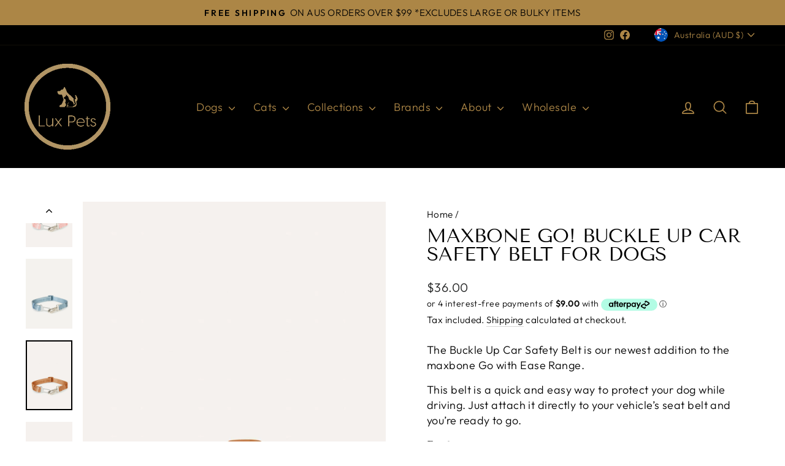

--- FILE ---
content_type: text/html; charset=utf-8
request_url: https://www.luxpets.com.au/products/max-bone-go-buckle-up-car-safety-belt-for-dogs
body_size: 58753
content:
<!doctype html>
<html class="no-js" lang="en" dir="ltr">
<head>
  <meta charset="utf-8">
  <meta http-equiv="X-UA-Compatible" content="IE=edge,chrome=1">
  <meta name="viewport" content="width=device-width,initial-scale=1">
  <meta name="theme-color" content="#ac8646">
  <link rel="canonical" href="https://www.luxpets.com.au/products/max-bone-go-buckle-up-car-safety-belt-for-dogs">
  <link rel="preconnect" href="https://cdn.shopify.com" crossorigin>
  <link rel="preconnect" href="https://fonts.shopifycdn.com" crossorigin>
  <link rel="dns-prefetch" href="https://productreviews.shopifycdn.com">
  <link rel="dns-prefetch" href="https://ajax.googleapis.com">
  <link rel="dns-prefetch" href="https://maps.googleapis.com">
  <link rel="dns-prefetch" href="https://maps.gstatic.com"><link rel="shortcut icon" href="//www.luxpets.com.au/cdn/shop/files/Email_symbol_32x32.png?v=1689638520" type="image/png" /><title>Maxbone Go! Buckle Up Car Safety Belt for Dogs
&ndash; Lux Pets
</title>
<meta name="description" content="Shop the Max Bone Go Buckle Up Car Safety Belt for Dogs at Lux Pets. Keep your furry friend safe and secure during car rides. Order now!"><meta property="og:site_name" content="Lux Pets">
  <meta property="og:url" content="https://www.luxpets.com.au/products/max-bone-go-buckle-up-car-safety-belt-for-dogs">
  <meta property="og:title" content="Maxbone Go! Buckle Up Car Safety Belt for Dogs">
  <meta property="og:type" content="product">
  <meta property="og:description" content="Shop the Max Bone Go Buckle Up Car Safety Belt for Dogs at Lux Pets. Keep your furry friend safe and secure during car rides. Order now!"><meta property="og:image" content="http://www.luxpets.com.au/cdn/shop/products/maxbonebeltpeach.webp?v=1653565845">
    <meta property="og:image:secure_url" content="https://www.luxpets.com.au/cdn/shop/products/maxbonebeltpeach.webp?v=1653565845">
    <meta property="og:image:width" content="1000">
    <meta property="og:image:height" content="1500"><meta name="twitter:site" content="@">
  <meta name="twitter:card" content="summary_large_image">
  <meta name="twitter:title" content="Maxbone Go! Buckle Up Car Safety Belt for Dogs">
  <meta name="twitter:description" content="Shop the Max Bone Go Buckle Up Car Safety Belt for Dogs at Lux Pets. Keep your furry friend safe and secure during car rides. Order now!">
<style data-shopify>@font-face {
  font-family: "Tenor Sans";
  font-weight: 400;
  font-style: normal;
  font-display: swap;
  src: url("//www.luxpets.com.au/cdn/fonts/tenor_sans/tenorsans_n4.966071a72c28462a9256039d3e3dc5b0cf314f65.woff2") format("woff2"),
       url("//www.luxpets.com.au/cdn/fonts/tenor_sans/tenorsans_n4.2282841d948f9649ba5c3cad6ea46df268141820.woff") format("woff");
}

  @font-face {
  font-family: Outfit;
  font-weight: 300;
  font-style: normal;
  font-display: swap;
  src: url("//www.luxpets.com.au/cdn/fonts/outfit/outfit_n3.8c97ae4c4fac7c2ea467a6dc784857f4de7e0e37.woff2") format("woff2"),
       url("//www.luxpets.com.au/cdn/fonts/outfit/outfit_n3.b50a189ccde91f9bceee88f207c18c09f0b62a7b.woff") format("woff");
}


  @font-face {
  font-family: Outfit;
  font-weight: 600;
  font-style: normal;
  font-display: swap;
  src: url("//www.luxpets.com.au/cdn/fonts/outfit/outfit_n6.dfcbaa80187851df2e8384061616a8eaa1702fdc.woff2") format("woff2"),
       url("//www.luxpets.com.au/cdn/fonts/outfit/outfit_n6.88384e9fc3e36038624caccb938f24ea8008a91d.woff") format("woff");
}

  
  
</style><link href="//www.luxpets.com.au/cdn/shop/t/23/assets/theme.css?v=30287275462851258401709180677" rel="stylesheet" type="text/css" media="all" />
  <link href="//www.luxpets.com.au/cdn/shop/t/23/assets/custom.css?v=79788330033870028541699161478" rel="stylesheet" type="text/css" media="all" />
<style data-shopify>:root {
    --typeHeaderPrimary: "Tenor Sans";
    --typeHeaderFallback: sans-serif;
    --typeHeaderSize: 36px;
    --typeHeaderWeight: 400;
    --typeHeaderLineHeight: 1;
    --typeHeaderSpacing: 0.0em;

    --typeBasePrimary:Outfit;
    --typeBaseFallback:sans-serif;
    --typeBaseSize: 18px;
    --typeBaseWeight: 300;
    --typeBaseSpacing: 0.025em;
    --typeBaseLineHeight: 1.4;
    --typeBaselineHeightMinus01: 1.3;

    --typeCollectionTitle: 20px;

    --iconWeight: 4px;
    --iconLinecaps: round;

    
        --buttonRadius: 50px;
    

    --colorGridOverlayOpacity: 0.1;
    }

    .placeholder-content {
    background-image: linear-gradient(100deg, #ffffff 40%, #f7f7f7 63%, #ffffff 79%);
    }</style><script>
    document.documentElement.className = document.documentElement.className.replace('no-js', 'js');

    window.theme = window.theme || {};
    theme.routes = {
      home: "/",
      cart: "/cart.js",
      cartPage: "/cart",
      cartAdd: "/cart/add.js",
      cartChange: "/cart/change.js",
      search: "/search",
      predictiveSearch: "/search/suggest"
    };
    theme.strings = {
      soldOut: "Sold Out",
      unavailable: "Unavailable",
      inStockLabel: "In stock, ready to ship",
      oneStockLabel: "Low stock - [count] item left",
      otherStockLabel: "Low stock - [count] items left",
      willNotShipUntil: "Ready to ship [date]",
      willBeInStockAfter: "Back in stock [date]",
      waitingForStock: "Inventory on the way",
      savePrice: "Save [saved_amount]",
      cartEmpty: "Your cart is currently empty.",
      cartTermsConfirmation: "You must agree with the terms and conditions of sales to check out",
      searchCollections: "Collections",
      searchPages: "Pages",
      searchArticles: "Articles",
      productFrom: "from ",
      maxQuantity: "You can only have [quantity] of [title] in your cart."
    };
    theme.settings = {
      cartType: "drawer",
      isCustomerTemplate: false,
      moneyFormat: "${{amount}}",
      saveType: "percent",
      productImageSize: "square",
      productImageCover: true,
      predictiveSearch: true,
      predictiveSearchType: null,
      predictiveSearchVendor: false,
      predictiveSearchPrice: false,
      quickView: true,
      themeName: 'Impulse',
      themeVersion: "7.3.4"
    };
  </script>

  <script>window.performance && window.performance.mark && window.performance.mark('shopify.content_for_header.start');</script><meta name="google-site-verification" content="CjwUOaFMGTxvHZqnRmUI1-WQXy6qG7MLvzwukliYhzY">
<meta name="facebook-domain-verification" content="r05tkugfu7xfj4ulu744ggodiyfk7v">
<meta name="facebook-domain-verification" content="hmf2ul4ruzai6ucyzbske41b2ussda">
<meta id="shopify-digital-wallet" name="shopify-digital-wallet" content="/5462458417/digital_wallets/dialog">
<meta name="shopify-checkout-api-token" content="9b379c067bc27a13a48353309949f31c">
<meta id="in-context-paypal-metadata" data-shop-id="5462458417" data-venmo-supported="false" data-environment="production" data-locale="en_US" data-paypal-v4="true" data-currency="AUD">
<link rel="alternate" type="application/json+oembed" href="https://www.luxpets.com.au/products/max-bone-go-buckle-up-car-safety-belt-for-dogs.oembed">
<script async="async" src="/checkouts/internal/preloads.js?locale=en-AU"></script>
<link rel="preconnect" href="https://shop.app" crossorigin="anonymous">
<script async="async" src="https://shop.app/checkouts/internal/preloads.js?locale=en-AU&shop_id=5462458417" crossorigin="anonymous"></script>
<script id="apple-pay-shop-capabilities" type="application/json">{"shopId":5462458417,"countryCode":"AU","currencyCode":"AUD","merchantCapabilities":["supports3DS"],"merchantId":"gid:\/\/shopify\/Shop\/5462458417","merchantName":"Lux Pets","requiredBillingContactFields":["postalAddress","email"],"requiredShippingContactFields":["postalAddress","email"],"shippingType":"shipping","supportedNetworks":["visa","masterCard","amex","jcb"],"total":{"type":"pending","label":"Lux Pets","amount":"1.00"},"shopifyPaymentsEnabled":true,"supportsSubscriptions":true}</script>
<script id="shopify-features" type="application/json">{"accessToken":"9b379c067bc27a13a48353309949f31c","betas":["rich-media-storefront-analytics"],"domain":"www.luxpets.com.au","predictiveSearch":true,"shopId":5462458417,"locale":"en"}</script>
<script>var Shopify = Shopify || {};
Shopify.shop = "lux-pets-demo.myshopify.com";
Shopify.locale = "en";
Shopify.currency = {"active":"AUD","rate":"1.0"};
Shopify.country = "AU";
Shopify.theme = {"name":"Impulse HOC Rebuild LIVE ACF 28\/02","id":137455927551,"schema_name":"Impulse","schema_version":"7.3.4","theme_store_id":857,"role":"main"};
Shopify.theme.handle = "null";
Shopify.theme.style = {"id":null,"handle":null};
Shopify.cdnHost = "www.luxpets.com.au/cdn";
Shopify.routes = Shopify.routes || {};
Shopify.routes.root = "/";</script>
<script type="module">!function(o){(o.Shopify=o.Shopify||{}).modules=!0}(window);</script>
<script>!function(o){function n(){var o=[];function n(){o.push(Array.prototype.slice.apply(arguments))}return n.q=o,n}var t=o.Shopify=o.Shopify||{};t.loadFeatures=n(),t.autoloadFeatures=n()}(window);</script>
<script>
  window.ShopifyPay = window.ShopifyPay || {};
  window.ShopifyPay.apiHost = "shop.app\/pay";
  window.ShopifyPay.redirectState = null;
</script>
<script id="shop-js-analytics" type="application/json">{"pageType":"product"}</script>
<script defer="defer" async type="module" src="//www.luxpets.com.au/cdn/shopifycloud/shop-js/modules/v2/client.init-shop-cart-sync_BT-GjEfc.en.esm.js"></script>
<script defer="defer" async type="module" src="//www.luxpets.com.au/cdn/shopifycloud/shop-js/modules/v2/chunk.common_D58fp_Oc.esm.js"></script>
<script defer="defer" async type="module" src="//www.luxpets.com.au/cdn/shopifycloud/shop-js/modules/v2/chunk.modal_xMitdFEc.esm.js"></script>
<script type="module">
  await import("//www.luxpets.com.au/cdn/shopifycloud/shop-js/modules/v2/client.init-shop-cart-sync_BT-GjEfc.en.esm.js");
await import("//www.luxpets.com.au/cdn/shopifycloud/shop-js/modules/v2/chunk.common_D58fp_Oc.esm.js");
await import("//www.luxpets.com.au/cdn/shopifycloud/shop-js/modules/v2/chunk.modal_xMitdFEc.esm.js");

  window.Shopify.SignInWithShop?.initShopCartSync?.({"fedCMEnabled":true,"windoidEnabled":true});

</script>
<script>
  window.Shopify = window.Shopify || {};
  if (!window.Shopify.featureAssets) window.Shopify.featureAssets = {};
  window.Shopify.featureAssets['shop-js'] = {"shop-cart-sync":["modules/v2/client.shop-cart-sync_DZOKe7Ll.en.esm.js","modules/v2/chunk.common_D58fp_Oc.esm.js","modules/v2/chunk.modal_xMitdFEc.esm.js"],"init-fed-cm":["modules/v2/client.init-fed-cm_B6oLuCjv.en.esm.js","modules/v2/chunk.common_D58fp_Oc.esm.js","modules/v2/chunk.modal_xMitdFEc.esm.js"],"shop-cash-offers":["modules/v2/client.shop-cash-offers_D2sdYoxE.en.esm.js","modules/v2/chunk.common_D58fp_Oc.esm.js","modules/v2/chunk.modal_xMitdFEc.esm.js"],"shop-login-button":["modules/v2/client.shop-login-button_QeVjl5Y3.en.esm.js","modules/v2/chunk.common_D58fp_Oc.esm.js","modules/v2/chunk.modal_xMitdFEc.esm.js"],"pay-button":["modules/v2/client.pay-button_DXTOsIq6.en.esm.js","modules/v2/chunk.common_D58fp_Oc.esm.js","modules/v2/chunk.modal_xMitdFEc.esm.js"],"shop-button":["modules/v2/client.shop-button_DQZHx9pm.en.esm.js","modules/v2/chunk.common_D58fp_Oc.esm.js","modules/v2/chunk.modal_xMitdFEc.esm.js"],"avatar":["modules/v2/client.avatar_BTnouDA3.en.esm.js"],"init-windoid":["modules/v2/client.init-windoid_CR1B-cfM.en.esm.js","modules/v2/chunk.common_D58fp_Oc.esm.js","modules/v2/chunk.modal_xMitdFEc.esm.js"],"init-shop-for-new-customer-accounts":["modules/v2/client.init-shop-for-new-customer-accounts_C_vY_xzh.en.esm.js","modules/v2/client.shop-login-button_QeVjl5Y3.en.esm.js","modules/v2/chunk.common_D58fp_Oc.esm.js","modules/v2/chunk.modal_xMitdFEc.esm.js"],"init-shop-email-lookup-coordinator":["modules/v2/client.init-shop-email-lookup-coordinator_BI7n9ZSv.en.esm.js","modules/v2/chunk.common_D58fp_Oc.esm.js","modules/v2/chunk.modal_xMitdFEc.esm.js"],"init-shop-cart-sync":["modules/v2/client.init-shop-cart-sync_BT-GjEfc.en.esm.js","modules/v2/chunk.common_D58fp_Oc.esm.js","modules/v2/chunk.modal_xMitdFEc.esm.js"],"shop-toast-manager":["modules/v2/client.shop-toast-manager_DiYdP3xc.en.esm.js","modules/v2/chunk.common_D58fp_Oc.esm.js","modules/v2/chunk.modal_xMitdFEc.esm.js"],"init-customer-accounts":["modules/v2/client.init-customer-accounts_D9ZNqS-Q.en.esm.js","modules/v2/client.shop-login-button_QeVjl5Y3.en.esm.js","modules/v2/chunk.common_D58fp_Oc.esm.js","modules/v2/chunk.modal_xMitdFEc.esm.js"],"init-customer-accounts-sign-up":["modules/v2/client.init-customer-accounts-sign-up_iGw4briv.en.esm.js","modules/v2/client.shop-login-button_QeVjl5Y3.en.esm.js","modules/v2/chunk.common_D58fp_Oc.esm.js","modules/v2/chunk.modal_xMitdFEc.esm.js"],"shop-follow-button":["modules/v2/client.shop-follow-button_CqMgW2wH.en.esm.js","modules/v2/chunk.common_D58fp_Oc.esm.js","modules/v2/chunk.modal_xMitdFEc.esm.js"],"checkout-modal":["modules/v2/client.checkout-modal_xHeaAweL.en.esm.js","modules/v2/chunk.common_D58fp_Oc.esm.js","modules/v2/chunk.modal_xMitdFEc.esm.js"],"shop-login":["modules/v2/client.shop-login_D91U-Q7h.en.esm.js","modules/v2/chunk.common_D58fp_Oc.esm.js","modules/v2/chunk.modal_xMitdFEc.esm.js"],"lead-capture":["modules/v2/client.lead-capture_BJmE1dJe.en.esm.js","modules/v2/chunk.common_D58fp_Oc.esm.js","modules/v2/chunk.modal_xMitdFEc.esm.js"],"payment-terms":["modules/v2/client.payment-terms_Ci9AEqFq.en.esm.js","modules/v2/chunk.common_D58fp_Oc.esm.js","modules/v2/chunk.modal_xMitdFEc.esm.js"]};
</script>
<script>(function() {
  var isLoaded = false;
  function asyncLoad() {
    if (isLoaded) return;
    isLoaded = true;
    var urls = ["https:\/\/d3hw6dc1ow8pp2.cloudfront.net\/reviewsWidget.min.js?shop=lux-pets-demo.myshopify.com","https:\/\/justviewed.prezenapps.com\/public\/js\/td-recentviewedproducts.js?shop=lux-pets-demo.myshopify.com","https:\/\/static.klaviyo.com\/onsite\/js\/klaviyo.js?company_id=MvV5eU\u0026shop=lux-pets-demo.myshopify.com","https:\/\/static.klaviyo.com\/onsite\/js\/klaviyo.js?company_id=QiWbw4\u0026shop=lux-pets-demo.myshopify.com","https:\/\/static.klaviyo.com\/onsite\/js\/klaviyo.js?company_id=QiWbw4\u0026shop=lux-pets-demo.myshopify.com","https:\/\/static.klaviyo.com\/onsite\/js\/klaviyo.js?company_id=Ybxggs\u0026shop=lux-pets-demo.myshopify.com","https:\/\/cdn.shopify.com\/s\/files\/1\/0537\/1265\/0427\/t\/2\/assets\/ultimate-cart-drawer___app.js?ver=20230523-02\u0026shop=lux-pets-demo.myshopify.com","\/\/backinstock.useamp.com\/widget\/26544_1767155369.js?category=bis\u0026v=6\u0026shop=lux-pets-demo.myshopify.com"];
    for (var i = 0; i < urls.length; i++) {
      var s = document.createElement('script');
      s.type = 'text/javascript';
      s.async = true;
      s.src = urls[i];
      var x = document.getElementsByTagName('script')[0];
      x.parentNode.insertBefore(s, x);
    }
  };
  if(window.attachEvent) {
    window.attachEvent('onload', asyncLoad);
  } else {
    window.addEventListener('load', asyncLoad, false);
  }
})();</script>
<script id="__st">var __st={"a":5462458417,"offset":39600,"reqid":"cc00f665-4d1e-4ce3-9c74-3800155394d2-1769417322","pageurl":"www.luxpets.com.au\/products\/max-bone-go-buckle-up-car-safety-belt-for-dogs","u":"10fd26203aae","p":"product","rtyp":"product","rid":7663386951935};</script>
<script>window.ShopifyPaypalV4VisibilityTracking = true;</script>
<script id="captcha-bootstrap">!function(){'use strict';const t='contact',e='account',n='new_comment',o=[[t,t],['blogs',n],['comments',n],[t,'customer']],c=[[e,'customer_login'],[e,'guest_login'],[e,'recover_customer_password'],[e,'create_customer']],r=t=>t.map((([t,e])=>`form[action*='/${t}']:not([data-nocaptcha='true']) input[name='form_type'][value='${e}']`)).join(','),a=t=>()=>t?[...document.querySelectorAll(t)].map((t=>t.form)):[];function s(){const t=[...o],e=r(t);return a(e)}const i='password',u='form_key',d=['recaptcha-v3-token','g-recaptcha-response','h-captcha-response',i],f=()=>{try{return window.sessionStorage}catch{return}},m='__shopify_v',_=t=>t.elements[u];function p(t,e,n=!1){try{const o=window.sessionStorage,c=JSON.parse(o.getItem(e)),{data:r}=function(t){const{data:e,action:n}=t;return t[m]||n?{data:e,action:n}:{data:t,action:n}}(c);for(const[e,n]of Object.entries(r))t.elements[e]&&(t.elements[e].value=n);n&&o.removeItem(e)}catch(o){console.error('form repopulation failed',{error:o})}}const l='form_type',E='cptcha';function T(t){t.dataset[E]=!0}const w=window,h=w.document,L='Shopify',v='ce_forms',y='captcha';let A=!1;((t,e)=>{const n=(g='f06e6c50-85a8-45c8-87d0-21a2b65856fe',I='https://cdn.shopify.com/shopifycloud/storefront-forms-hcaptcha/ce_storefront_forms_captcha_hcaptcha.v1.5.2.iife.js',D={infoText:'Protected by hCaptcha',privacyText:'Privacy',termsText:'Terms'},(t,e,n)=>{const o=w[L][v],c=o.bindForm;if(c)return c(t,g,e,D).then(n);var r;o.q.push([[t,g,e,D],n]),r=I,A||(h.body.append(Object.assign(h.createElement('script'),{id:'captcha-provider',async:!0,src:r})),A=!0)});var g,I,D;w[L]=w[L]||{},w[L][v]=w[L][v]||{},w[L][v].q=[],w[L][y]=w[L][y]||{},w[L][y].protect=function(t,e){n(t,void 0,e),T(t)},Object.freeze(w[L][y]),function(t,e,n,w,h,L){const[v,y,A,g]=function(t,e,n){const i=e?o:[],u=t?c:[],d=[...i,...u],f=r(d),m=r(i),_=r(d.filter((([t,e])=>n.includes(e))));return[a(f),a(m),a(_),s()]}(w,h,L),I=t=>{const e=t.target;return e instanceof HTMLFormElement?e:e&&e.form},D=t=>v().includes(t);t.addEventListener('submit',(t=>{const e=I(t);if(!e)return;const n=D(e)&&!e.dataset.hcaptchaBound&&!e.dataset.recaptchaBound,o=_(e),c=g().includes(e)&&(!o||!o.value);(n||c)&&t.preventDefault(),c&&!n&&(function(t){try{if(!f())return;!function(t){const e=f();if(!e)return;const n=_(t);if(!n)return;const o=n.value;o&&e.removeItem(o)}(t);const e=Array.from(Array(32),(()=>Math.random().toString(36)[2])).join('');!function(t,e){_(t)||t.append(Object.assign(document.createElement('input'),{type:'hidden',name:u})),t.elements[u].value=e}(t,e),function(t,e){const n=f();if(!n)return;const o=[...t.querySelectorAll(`input[type='${i}']`)].map((({name:t})=>t)),c=[...d,...o],r={};for(const[a,s]of new FormData(t).entries())c.includes(a)||(r[a]=s);n.setItem(e,JSON.stringify({[m]:1,action:t.action,data:r}))}(t,e)}catch(e){console.error('failed to persist form',e)}}(e),e.submit())}));const S=(t,e)=>{t&&!t.dataset[E]&&(n(t,e.some((e=>e===t))),T(t))};for(const o of['focusin','change'])t.addEventListener(o,(t=>{const e=I(t);D(e)&&S(e,y())}));const B=e.get('form_key'),M=e.get(l),P=B&&M;t.addEventListener('DOMContentLoaded',(()=>{const t=y();if(P)for(const e of t)e.elements[l].value===M&&p(e,B);[...new Set([...A(),...v().filter((t=>'true'===t.dataset.shopifyCaptcha))])].forEach((e=>S(e,t)))}))}(h,new URLSearchParams(w.location.search),n,t,e,['guest_login'])})(!0,!0)}();</script>
<script integrity="sha256-4kQ18oKyAcykRKYeNunJcIwy7WH5gtpwJnB7kiuLZ1E=" data-source-attribution="shopify.loadfeatures" defer="defer" src="//www.luxpets.com.au/cdn/shopifycloud/storefront/assets/storefront/load_feature-a0a9edcb.js" crossorigin="anonymous"></script>
<script crossorigin="anonymous" defer="defer" src="//www.luxpets.com.au/cdn/shopifycloud/storefront/assets/shopify_pay/storefront-65b4c6d7.js?v=20250812"></script>
<script data-source-attribution="shopify.dynamic_checkout.dynamic.init">var Shopify=Shopify||{};Shopify.PaymentButton=Shopify.PaymentButton||{isStorefrontPortableWallets:!0,init:function(){window.Shopify.PaymentButton.init=function(){};var t=document.createElement("script");t.src="https://www.luxpets.com.au/cdn/shopifycloud/portable-wallets/latest/portable-wallets.en.js",t.type="module",document.head.appendChild(t)}};
</script>
<script data-source-attribution="shopify.dynamic_checkout.buyer_consent">
  function portableWalletsHideBuyerConsent(e){var t=document.getElementById("shopify-buyer-consent"),n=document.getElementById("shopify-subscription-policy-button");t&&n&&(t.classList.add("hidden"),t.setAttribute("aria-hidden","true"),n.removeEventListener("click",e))}function portableWalletsShowBuyerConsent(e){var t=document.getElementById("shopify-buyer-consent"),n=document.getElementById("shopify-subscription-policy-button");t&&n&&(t.classList.remove("hidden"),t.removeAttribute("aria-hidden"),n.addEventListener("click",e))}window.Shopify?.PaymentButton&&(window.Shopify.PaymentButton.hideBuyerConsent=portableWalletsHideBuyerConsent,window.Shopify.PaymentButton.showBuyerConsent=portableWalletsShowBuyerConsent);
</script>
<script data-source-attribution="shopify.dynamic_checkout.cart.bootstrap">document.addEventListener("DOMContentLoaded",(function(){function t(){return document.querySelector("shopify-accelerated-checkout-cart, shopify-accelerated-checkout")}if(t())Shopify.PaymentButton.init();else{new MutationObserver((function(e,n){t()&&(Shopify.PaymentButton.init(),n.disconnect())})).observe(document.body,{childList:!0,subtree:!0})}}));
</script>
<link id="shopify-accelerated-checkout-styles" rel="stylesheet" media="screen" href="https://www.luxpets.com.au/cdn/shopifycloud/portable-wallets/latest/accelerated-checkout-backwards-compat.css" crossorigin="anonymous">
<style id="shopify-accelerated-checkout-cart">
        #shopify-buyer-consent {
  margin-top: 1em;
  display: inline-block;
  width: 100%;
}

#shopify-buyer-consent.hidden {
  display: none;
}

#shopify-subscription-policy-button {
  background: none;
  border: none;
  padding: 0;
  text-decoration: underline;
  font-size: inherit;
  cursor: pointer;
}

#shopify-subscription-policy-button::before {
  box-shadow: none;
}

      </style>

<script>window.performance && window.performance.mark && window.performance.mark('shopify.content_for_header.end');</script>

  <script src="//www.luxpets.com.au/cdn/shop/t/23/assets/vendor-scripts-v11.js" defer="defer"></script><link rel="stylesheet" href="//www.luxpets.com.au/cdn/shop/t/23/assets/country-flags.css"><script src="//www.luxpets.com.au/cdn/shop/t/23/assets/jquery.js?v=156486930943284316101699163709" ></script>
  <script src="//www.luxpets.com.au/cdn/shop/t/23/assets/theme.js?v=134628406312064186331699121727" defer="defer"></script>
  <script src="//www.luxpets.com.au/cdn/shop/t/23/assets/custom.js?v=165260760772845729011699970478" defer="defer"></script>
<!-- BEGIN app block: shopify://apps/okendo/blocks/theme-settings/bb689e69-ea70-4661-8fb7-ad24a2e23c29 --><!-- BEGIN app snippet: header-metafields -->









    <link href="https://d3hw6dc1ow8pp2.cloudfront.net/styles/main.min.css" rel="stylesheet" type="text/css">
<style type="text/css">
.okeReviews .okeReviews-reviewsWidget-header-controls-writeReview {
        display: inline-block;
    }
    .okeReviews .okeReviews-reviewsWidget.is-okeReviews-empty {
        display: block;
    }
</style>
<script type="application/json" id="oke-reviews-settings">
{"analyticsSettings":{"provider":"none"},"disableInitialReviewsFetchOnProducts":false,"locale":"en","omitMicrodata":true,"subscriberId":"ecdc987a-cfd4-461f-9239-200de3576660","widgetTemplateId":"featured-media","starRatingColor":"#B3966A","recorderPlus":true,"recorderQandaPlus":true}
</script>

    <link rel="stylesheet" type="text/css" href="https://dov7r31oq5dkj.cloudfront.net/ecdc987a-cfd4-461f-9239-200de3576660/widget-style-customisations.css?v=cb7e86c1-6f13-4b24-840b-010bf25111f4">













<!-- END app snippet -->

<!-- BEGIN app snippet: widget-plus-initialisation-script -->




<!-- END app snippet -->


<!-- END app block --><!-- BEGIN app block: shopify://apps/wholesale-gorilla/blocks/wsg-header/c48d0487-dff9-41a4-94c8-ec6173fe8b8d -->

   
  















  <!-- check for wsg customer - this now downcases to compare so we are no longer concerned about case matching in tags -->


      
      
      
      
      
      <!-- ajax data -->
      
        
          
        
      
      <script>
        console.log("Wsg-header release 5.22.24")
        // here we need to check if we on a previw theme and set the shop config from the metafield
        
const wsgShopConfigMetafields = {
            
          
            
          
            
          
            
              shopConfig : {"btnClasses":"","hideDomElements":[".hideWsg",".modal__inner .product__price"],"wsgPriceSelectors":{"productPrice":[".product__price"],"collectionPrices":[".grid-product__price"]},"autoInstall":true,"wsgMultiAjax":false,"wsgAjaxSettings":{"price":"","linePrice":".ucd-price-container .money","subtotal":".ucd-foot-value .money","checkoutBtn":"[name='checkout']"},"wsgSwatch":"","wsgAccountPageSelector":"header.section-header","wsgVolumeTable":".add-to-cart","excludedSections":[],"productSelectors":[".collection-grid__wrapper .grid-product",".grid-product","ul[role='listbox'] > li"],"wsgQVSelector":[""],"fileList":[],"wsgVersion":6,"themeId":137455927551},
            
          
            
              shopConfig133849645311 : {"btnClasses":"Button Button--primary","hideDomElements":[".hideWsg",".Price--compareAt","#sellify-ucd-recommended-products-container"],"wsgPriceSelectors":{"productPrice":[".Product .Price",".ProductForm .Button__SeparatorDot + span"],"collectionPrices":[".ProductItem .ProductItem__Price",".FeaturedProduct__Info .ProductMeta__Price"]},"autoInstall":false,"wsgAjax":true,"wsgMultiAjax":false,"wsgAjaxSettings":{"price":".ucd-price-container","linePrice":"","subtotal":".ucd-foot-value","checkoutBtn":"[name=checkout]"},"wsgSwatch":"","wsgAccountPageSelector":".SectionHeader","wsgVolumeTable":".Product__Info .Container","excludedSections":[],"productSelectors":[".ProductList > .Grid__Cell","[data-section-type='featured-product']",".flickity-slider > div.Carousel__Cell",".ProductList > div"],"wsgQVSelector":[],"fileList":["layout/theme.liquid"],"wsgVersion":6,"themeId":133849645311},
            
          
            
              shopConfig136848376063 : {"_id":"61aa8d9a68167600169c593d","name":"Impulse","themeStoreId":"857","data":{"btnClasses":"","hideDomElements":[".hideWsg"],"wsgPriceSelectors":{"productPrice":[".product__price"],"collectionPrices":[".grid-product__price"]},"autoInstall":true,"wsgMultiAjax":false,"wsgAjaxSettings":{"price":".cart__price","linePrice":"","subtotal":"div[data-subtotal]","checkoutBtn":".cart__checkout"},"wsgSwatch":"","wsgAccountPageSelector":".section-header__title","wsgVolumeTable":".add-to-cart","excludedSections":[],"productSelectors":[".collection-grid__wrapper .grid-product"],"wsgQVSelector":[""],"fileList":[],"wsgVersion":6},"createdAt":"2021-12-03T21:35:22.916Z","updatedAt":"2023-07-13T22:02:36.915Z","wsgVersion":6,"themeId":136848376063},
            
          
}
        let wsgShopConfig = {"btnClasses":"","hideDomElements":[".hideWsg",".modal__inner .product__price"],"wsgPriceSelectors":{"productPrice":[".product__price"],"collectionPrices":[".grid-product__price"]},"autoInstall":true,"wsgMultiAjax":false,"wsgAjaxSettings":{"price":"","linePrice":".ucd-price-container .money","subtotal":".ucd-foot-value .money","checkoutBtn":"[name='checkout']"},"wsgSwatch":"","wsgAccountPageSelector":"header.section-header","wsgVolumeTable":".add-to-cart","excludedSections":[],"productSelectors":[".collection-grid__wrapper .grid-product",".grid-product","ul[role='listbox'] > li"],"wsgQVSelector":[""],"fileList":[],"wsgVersion":6,"themeId":137455927551};
        if (window.Shopify.theme.role !== 'main') {
          const wsgShopConfigUnpublishedTheme = wsgShopConfigMetafields[`shopConfig${window.Shopify.theme.id}`];
          if (wsgShopConfigUnpublishedTheme) {
            wsgShopConfig = wsgShopConfigUnpublishedTheme;
          }
        }
        // ==========================================
        //      Set global liquid variables
        // ==========================================
        // general variables 1220
        var wsgVersion = 6.0;
        var wsgActive = true;
        // the permanent domain of the shop
        var shopPermanentDomain = 'lux-pets-demo.myshopify.com';
        const wsgShopOrigin = 'https://www.luxpets.com.au';
        const wsgThemeTemplate = 'product';
        //customer
        var isWsgCustomer = 
          false
        ;
        var wsgCustomerTags = null
        var wsgCustomerId = null
        // execution variables
        var wsgRunCollection;
        var wsgCollectionObserver;
        var wsgRunProduct;
        var wsgRunAccount;
        var wsgRunCart;
        var wsgRunSinglePage;
        var wsgRunSignup;
        var wsgRunSignupV2;
        var runProxy;
        // wsgData
        var wsgData = {"hostedStore":{"branding":{"isShowLogo":true},"accountPage":{"title":"My Account"},"cartPage":{"description":"","title":"Your Cart"},"catalogPage":{"collections":[],"hideSoldOut":false,"imageAspectRatio":"adaptToImage","numberOfColumns":4,"productsPerPage":12},"spofPage":{"description":"","title":"Quick Order Form"},"colorSettings":{"background":"#FFFFFF","primaryColor":"#000000","secondaryColor":"#FFFFFF","textColor":"#000000"},"footer":{"privacyPolicy":false,"termsOfService":false},"bannerText":"You are logged in to your wholesale account"},"translations":{"custom":false,"enable":false,"language":"english","translateBasedOnMarket":true},"shop_preferences":{"cart":{"note":{"description":"","isRequired":false},"poNumber":{"isRequired":false,"isShow":false},"termsAndConditions":{"isEnable":false,"text":""}},"exclusionsAndLocksSettings":{},"transitions":{"installedTransitions":true,"showTransitions":false},"retailPrice":{"enable":true,"label":" MSRP","lowerOpacity":true,"strikethrough":false},"autoBackorder":false,"checkInventory":false,"customWholesaleDiscountLabel":"","draftNotification":true,"exclusions":[],"hideExclusions":true,"marketSetting":false,"minOrder":200,"showShipPartial":false,"taxLabel":"","taxRate":-1,"retailExclusionsStatus":"enabled","includeTaxInPriceRule":false},"page_styles":{"btnClasses":"","proxyMargin":0,"shipMargin":50},"volume_discounts":{"quantity_discounts":{"collections":[],"enabled":false,"products":[]},"settings":{"product_price_table":{},"custom_messages":{"custom_banner":{"banner_default":true,"banner_input":"Spend {{$}}, receive {{%}} off of your order."},"custom_success":{"success_default":true,"success_input":"Congratulations!  You received {{%}} off of your order!"}}},"discounts":[],"enabled":false},"shipping_rates":{"handlingFee":{"type":"flat","amount":-1,"percent":-1,"min":-1,"max":-1,"label":""},"itemReservationOnInternational":{"isEnabledCustomReservationTime":false,"isReserveInventory":false,"reserveInventoryDays":60},"internationalMsg":{"message":"Because you are outside of our home country we will calculate your shipping and send you an invoice shortly.","title":"Thank you for your order!"},"localPickup":{"fee":-1,"instructions":"","isEnabled":false,"locations":[],"minOrderPrice":0,"pickupTime":""},"localDelivery":{"isEnabled":true,"minOrderPrice":0},"autoApplyLowestRate":true,"customShippingRateLabel":"","deliveryTime":"","fixedPercent":-1,"flatRate":-1,"freeShippingMin":99999900,"ignoreAll":false,"ignoreCarrierRates":false,"ignoreShopifyFreeRates":false,"isIncludeLocalDeliveryInLowestRate":true,"redirectInternational":false,"useShopifyDefault":false},"single_page":{"collapseCollections":true,"isHideSPOFbtn":false,"isShowInventoryInfo":true,"isShowSku":true,"linkInCart":true,"menuAction":"include","message":"","excludeCollections":{"gid://shopify/Collection/398882439423":{"handle":"wholesale-products","id":"gid://shopify/Collection/398882439423","title":"Wholesale products"}},"spofButtonText":"Quick Order Form"},"net_orders":{"netRedirect":{"autoEmail":false,"message":"","title":"Thank you for your order!"},"autoPending":false,"defaultPaymentTermsTemplateId":"","enabled":false,"isEnabledCustomReservationTime":false,"isReserveInventory":false,"netTag":"","netTags":[],"reserveInventoryDays":60},"customer":{"signup":{"autoInvite":false,"autoTags":["wholesale_customer"],"taxExempt":true},"loginMessage":"","accountMessage":"<p><br></p>","accountPendingTitle":"Account created!","redirectMessage":"<p>Keep an eye on your email. As soon as we verify your account we will send you an email with a link to set up your password and start shopping.</p>"},"quantity":{"cart":{"totalMin":0,"totalMult":0,"totalMax":0,"itemMin":0,"itemMult":0,"itemMax":0,"minValue":200},"collections":[],"migratedToCurrent":true,"products":[]},"activeTags":["wholesale_customer"],"hideDrafts":[],"server_link":"https://www.wholesalegorilla.app/shop_assets/wsg-index.js","tier":"basic","isPauseShop":false,"installStatus":"complete"}
        var wsgTier = 'basic'
        // AJAX variables
        var wsgRunAjax;
        var wsgAjaxCart;
        // product variables
        var wsgCollectionsList = [{"id":157836542001,"handle":"walk","title":"Classy Pet Collars and Harnesses","updated_at":"2026-01-18T23:05:09+11:00","body_html":"\u003cp data-mce-fragment=\"1\"\u003e\u003cspan style=\"font-weight: 400;\" data-mce-style=\"font-weight: 400;\" data-mce-fragment=\"1\"\u003eTreat your dog to a classy pet collar that reflects his or her personality, with our great selection of innovatively engineered pet collars online. As pet owners, taking our dogs for a walk is one of the nicest things we can do for our furry companions – especially when you invest in the right collar.\u003c\/span\u003e\u003c\/p\u003e\n\u003cp data-mce-fragment=\"1\"\u003e\u003cspan style=\"font-weight: 400;\" data-mce-style=\"font-weight: 400;\" data-mce-fragment=\"1\"\u003eWhether it’s for training or general everyday use, every pet has unique needs when it comes to comfort and support. Finding a quality-made collar that is good for them as well as good for you is all about paying attention to the size, weight and the way it sits around your animal’s neck.\u003c\/span\u003e\u003c\/p\u003e\n\u003cp data-mce-fragment=\"1\"\u003e\u003cspan style=\"font-weight: 400;\" data-mce-style=\"font-weight: 400;\" data-mce-fragment=\"1\"\u003eDifferent styles cater for different breeds – for example, the greyhound or martingale variety of collars were initially designed specifically to cater for breeds whose necks are wider (or equal in width) than their heads. A flat collar tends to slip off a sighthound’s head fairly easily, so martingales provide that extra peace of mind.\u003c\/span\u003e\u003c\/p\u003e\n\u003cp data-mce-fragment=\"1\"\u003e\u003cspan style=\"font-weight: 400;\" data-mce-style=\"font-weight: 400;\" data-mce-fragment=\"1\"\u003eThis is why Lux Pets stocks a wide range of reliable pet collars, leashes and harnesses for you to buy at affordable prices – so that your pooch can be comfortable, supported and easily identifiable any time you take them out of the house.\u003c\/span\u003e\u003c\/p\u003e\n\u003cp data-mce-fragment=\"1\"\u003e \u003c\/p\u003e\n\u003ch2 data-mce-fragment=\"1\"\u003eBuy pet collars online at Lux Pets\u003c\/h2\u003e\n\u003cp\u003e\u003cbr data-mce-fragment=\"1\"\u003e\u003c\/p\u003e\n\u003cp data-mce-fragment=\"1\"\u003e\u003cspan style=\"font-weight: 400;\" data-mce-style=\"font-weight: 400;\" data-mce-fragment=\"1\"\u003eOnce you’ve decided on the perfect design of collar for your pet (if you need help with this, \u003ca href=\"https:\/\/www.luxpets.com.au\/pages\/contact-us\" title=\"Contact us from, phone number and email\" data-mce-href=\"https:\/\/www.luxpets.com.au\/pages\/contact-us\"\u003ejust ask\u003c\/a\u003e\u003c\/span\u003e\u003cspan style=\"font-weight: 400;\" data-mce-style=\"font-weight: 400;\" data-mce-fragment=\"1\"\u003e – we can provide expert guidance based on years of experience)… now it’s all about fashion!\u003c\/span\u003e\u003c\/p\u003e\n\u003cp data-mce-fragment=\"1\"\u003e\u003cspan style=\"font-weight: 400;\" data-mce-style=\"font-weight: 400;\" data-mce-fragment=\"1\"\u003eOur expansive collection features pet collars in every pattern, colour and material; from rolled leather varieties to prevent matting or catching in longer-haired dogs, to reflective collars that provide extra protection when out in public, and many more. Then there’s our stylish bow-tie leather collars, to let everyone know how special your furry best friend is!\u003c\/span\u003e\u003c\/p\u003e\n\u003cp data-mce-fragment=\"1\"\u003e\u003cspan style=\"font-weight: 400;\" data-mce-style=\"font-weight: 400;\" data-mce-fragment=\"1\"\u003eWe recommend nylon leashes for puppies, as they are generally lighter and more expandable, allowing more “give” for young pups who are still being trained. So long as the handle is stitched and braided with care (which all of our quality-made nylon leashes are), these leashes are ideally suited to puppies.\u003c\/span\u003e\u003c\/p\u003e\n\u003cp data-mce-fragment=\"1\"\u003e \u003c\/p\u003e\n\u003ch3 data-mce-fragment=\"1\"\u003e\u003cstrong\u003e\u003cspan data-mce-style=\"font-weight: 400;\" data-mce-fragment=\"1\"\u003eDog Collars and Harnesses – From Small Pups to Big Dogs\u003c\/span\u003e\u003c\/strong\u003e\u003c\/h3\u003e\n\u003cp\u003e\u003cspan data-mce-style=\"font-weight: 400;\" data-mce-fragment=\"1\"\u003eWhether you have a playful pup or a dignified older dog, we have a variety of styles, sizes, and designs to choose from. From lightweight training harnesses to everyday collars, our selection caters to dogs of all sizes and personalities.\u003c\/span\u003e\u003c\/p\u003e\n\u003cp\u003e \u003c\/p\u003e\n\u003ch3\u003e\u003cstrong\u003e\u003cspan data-mce-style=\"font-weight: 400;\" data-mce-fragment=\"1\"\u003eCat Collars and Harnesses – Chic and Lightweight for Comfort\u003c\/span\u003e\u003c\/strong\u003e\u003c\/h3\u003e\n\u003cp\u003e\u003cspan data-mce-style=\"font-weight: 400;\" data-mce-fragment=\"1\"\u003eCats deserve a little luxury too! Our cat collars and harnesses are designed to be light and easy-wearing, with soft fabrics and secure fits so your feline friend can strut with confidence and comfort.\u003c\/span\u003e\u003c\/p\u003e\n\u003cp data-mce-fragment=\"1\"\u003e \u003c\/p\u003e\n\u003ch2 data-mce-fragment=\"1\"\u003eWhy Choose Lux Pets' Collars and Harnesses for Your Furry Companion?\u003c\/h2\u003e\n\u003cp data-mce-fragment=\"1\"\u003e\u003cspan style=\"font-weight: 400;\" data-mce-style=\"font-weight: 400;\" data-mce-fragment=\"1\"\u003eWe are a family owned business in Victoria’s Yarra Valley wine region. Our wealth of expertise breeding and showing dogs and Arabian horses (as well as owning a lot of pets!) has equipped us with a sound knowledge of how to cater for an animal’s needs.\u003c\/span\u003e\u003c\/p\u003e\n\u003cul data-mce-fragment=\"1\"\u003e\n\u003cli style=\"font-weight: 400;\" data-mce-style=\"font-weight: 400;\" data-mce-fragment=\"1\"\u003e\u003cspan style=\"font-weight: 400;\" data-mce-style=\"font-weight: 400;\" data-mce-fragment=\"1\"\u003eWe accept Afterpay\u003c\/span\u003e\u003c\/li\u003e\n\u003cli style=\"font-weight: 400;\" data-mce-style=\"font-weight: 400;\" data-mce-fragment=\"1\"\u003e\u003cspan style=\"font-weight: 400;\" data-mce-style=\"font-weight: 400;\" data-mce-fragment=\"1\"\u003eSpend $99+ and receive free domestic shipping (excluding oversized items and some remote regional areas)\u003c\/span\u003e\u003c\/li\u003e\n\u003cli style=\"font-weight: 400;\" data-mce-style=\"font-weight: 400;\" data-mce-fragment=\"1\"\u003e\u003cspan style=\"font-weight: 400;\" data-mce-style=\"font-weight: 400;\" data-mce-fragment=\"1\"\u003e48-hour dispatch on all purchases, for efficient delivery\u003c\/span\u003e\u003c\/li\u003e\n\u003c\/ul\u003e\n\u003cp data-mce-fragment=\"1\"\u003e\u003cspan style=\"font-weight: 400;\" data-mce-style=\"font-weight: 400;\" data-mce-fragment=\"1\"\u003eIf you like our pet collars, why not explore our great range of \u003c\/span\u003e\u003cspan style=\"font-weight: 400;\" mce-data-marked=\"1\" data-mce-style=\"font-weight: 400;\" data-mce-fragment=\"1\"\u003e\u003ca href=\"https:\/\/www.luxpets.com.au\/collections\/dog-toys\" title=\"Luxury Dog Toys\" data-mce-href=\"https:\/\/www.luxpets.com.au\/collections\/dog-toys\"\u003edog toys\u003c\/a\u003e, \u003ca href=\"https:\/\/www.luxpets.com.au\/collections\/cat-bowls\" title=\"Premium Cat Bowls\" data-mce-href=\"https:\/\/www.luxpets.com.au\/collections\/cat-bowls\"\u003ecat bowls\u003c\/a\u003e, \u003ca href=\"https:\/\/www.luxpets.com.au\/collections\/grooming\" title=\"Premium Pet grooming products\" data-mce-href=\"https:\/\/www.luxpets.com.au\/collections\/grooming\"\u003egrooming products\u003c\/a\u003e, \u003ca href=\"https:\/\/www.luxpets.com.au\/collections\/id-tag\" title=\"Personalised Engraved Pet ID Tags\" data-mce-href=\"https:\/\/www.luxpets.com.au\/collections\/id-tag\"\u003eID tags\u003c\/a\u003e\u003c\/span\u003e\u003cspan style=\"font-weight: 400;\" data-mce-style=\"font-weight: 400;\" data-mce-fragment=\"1\"\u003e and other exceptional pet supplies?\u003c\/span\u003e\u003c\/p\u003e","published_at":"2020-01-22T16:04:13+11:00","sort_order":"manual","template_suffix":"","disjunctive":false,"rules":[{"column":"tag","relation":"equals","condition":"Walk"}],"published_scope":"web","image":{"created_at":"2023-07-22T21:35:41+10:00","alt":null,"width":5184,"height":3456,"src":"\/\/www.luxpets.com.au\/cdn\/shop\/collections\/sageveganleather7.jpg?v=1690025937"}},{"id":408410390783,"handle":"dog-accessories","title":"Dog Accessories","updated_at":"2026-01-18T23:05:09+11:00","body_html":"\u003cp\u003e\u003cspan style=\"font-weight: 400;\"\u003eAt Lux Pets - we understand that dogs deserve the best when it comes to accessories. That's why we offer a wide range of luxury and designer dog accessories to cater to your furry friend's needs and style. Our dog accessories are designed to enhance your dog's comfort, safety, and overall well-being.\u003c\/span\u003e\u003c\/p\u003e\n\u003cp\u003e\u003cspan style=\"font-weight: 400;\"\u003eWhen it comes to \u003c\/span\u003e\u003ca href=\"https:\/\/www.luxpets.com.au\/collections\/dog-bed-and-blankets\"\u003e\u003cspan style=\"font-weight: 400;\"\u003ebeds and blankets\u003c\/span\u003e\u003c\/a\u003e\u003cspan style=\"font-weight: 400;\"\u003e - we have a selection that combines both style and functionality. Our luxury dog beds provide a cozy and comfortable spot for your pup to rest while our designer blankets add a touch of elegance to any space.\u003c\/span\u003e\u003c\/p\u003e\n\u003cp\u003e\u003cspan style=\"font-weight: 400;\"\u003eFor mealtime- our \u003c\/span\u003e\u003ca href=\"https:\/\/www.luxpets.com.au\/collections\/bowls\"\u003e\u003cspan style=\"font-weight: 400;\"\u003edog bowls\u003c\/span\u003e\u003c\/a\u003e\u003cspan style=\"font-weight: 400;\"\u003e are both practical and visually pleasing. Made from quality materials our designer dog bowls come in various sizes and styles to suit your dog's needs. We understand the importance of a balanced diet so we also offer a selection of \u003c\/span\u003e\u003ca href=\"https:\/\/www.luxpets.com.au\/collections\/dog-food\"\u003e\u003cspan style=\"font-weight: 400;\"\u003epremium dog food\u003c\/span\u003e\u003c\/a\u003e\u003cspan style=\"font-weight: 400;\"\u003e to keep your furry friend happy and healthy.\u003c\/span\u003e\u003c\/p\u003e\n\u003cp\u003e\u003cspan style=\"font-weight: 400;\"\u003eTo keep your dog looking and feeling their best we offer a range of \u003c\/span\u003e\u003ca href=\"https:\/\/www.luxpets.com.au\/collections\/grooming\"\u003e\u003cspan style=\"font-weight: 400;\"\u003egrooming supplies\u003c\/span\u003e\u003c\/a\u003e\u003cspan style=\"font-weight: 400;\"\u003e including \u003c\/span\u003e\u003ca href=\"https:\/\/www.luxpets.com.au\/collections\/dog-shampoo\"\u003e\u003cspan style=\"font-weight: 400;\"\u003edog shampoo\u003c\/span\u003e\u003c\/a\u003e\u003cspan style=\"font-weight: 400;\"\u003e, \u003c\/span\u003e\u003ca href=\"https:\/\/www.luxpets.com.au\/collections\/dog-conditioner\"\u003e\u003cspan style=\"font-weight: 400;\"\u003econditioner\u003c\/span\u003e\u003c\/a\u003e\u003cspan style=\"font-weight: 400;\"\u003e, \u003c\/span\u003e\u003ca href=\"https:\/\/www.luxpets.com.au\/collections\/dog-deodorisers\"\u003e\u003cspan style=\"font-weight: 400;\"\u003edeodorisers\u003c\/span\u003e\u003c\/a\u003e\u003cspan style=\"font-weight: 400;\"\u003e, and \u003c\/span\u003e\u003ca href=\"https:\/\/www.luxpets.com.au\/collections\/dog-brushes\"\u003e\u003cspan style=\"font-weight: 400;\"\u003edog brushes\u003c\/span\u003e\u003c\/a\u003e\u003cspan style=\"font-weight: 400;\"\u003e. Our grooming products are made with gentle and natural ingredients and that ensures a luxurious experience for your dog.\u003c\/span\u003e\u003c\/p\u003e\n\u003cp\u003e\u003cspan style=\"font-weight: 400;\"\u003eWe believe that playtime is essential for dogs so we have an assortment of \u003c\/span\u003e\u003ca href=\"https:\/\/www.luxpets.com.au\/collections\/dog-toys\"\u003e\u003cspan style=\"font-weight: 400;\"\u003edesigner dog toys\u003c\/span\u003e\u003c\/a\u003e\u003cspan style=\"font-weight: 400;\"\u003e that are both entertaining and durable. From interactive toys to plush companions, our toys will keep your dog engaged and happy.\u003c\/span\u003e\u003c\/p\u003e\n\u003cp\u003e\u003cspan style=\"font-weight: 400;\"\u003eTo ensure the safety of your dog - we offer\u003c\/span\u003e\u003ca href=\"https:\/\/www.luxpets.com.au\/collections\/id-tag\"\u003e\u003cspan style=\"font-weight: 400;\"\u003e ID tags\u003c\/span\u003e\u003c\/a\u003e\u003cspan style=\"font-weight: 400;\"\u003e that are not only functional but also stylish. Our tags come in various designs, allowing you to personalize your dog's identification and will ensure their safe return in the instance they disappear. Tie these together with our \u003c\/span\u003e\u003ca href=\"https:\/\/www.luxpets.com.au\/collections\/dog-collars\"\u003e\u003cspan style=\"font-weight: 400;\"\u003ecollars\u003c\/span\u003e\u003c\/a\u003e\u003cspan style=\"font-weight: 400;\"\u003e, \u003c\/span\u003e\u003ca href=\"https:\/\/www.luxpets.com.au\/collections\/dog-leashes\"\u003e\u003cspan style=\"font-weight: 400;\"\u003eleads\u003c\/span\u003e\u003c\/a\u003e\u003cspan style=\"font-weight: 400;\"\u003e \u0026amp; \u003c\/span\u003e\u003ca href=\"https:\/\/www.luxpets.com.au\/collections\/dog-harnesses\"\u003e\u003cspan style=\"font-weight: 400;\"\u003eharnesses\u003c\/span\u003e\u003c\/a\u003e\u003cspan style=\"font-weight: 400;\"\u003e to keep your dog secure.\u003c\/span\u003e\u003c\/p\u003e\n\u003cp\u003e\u003cspan style=\"font-weight: 400;\"\u003eFor fashion-forward dogs - check out our \u003c\/span\u003e\u003ca href=\"https:\/\/www.luxpets.com.au\/collections\/dog-clothing\"\u003e\u003cspan style=\"font-weight: 400;\"\u003edog clothing\u003c\/span\u003e\u003c\/a\u003e\u003cspan style=\"font-weight: 400;\"\u003e which offers a variety of options from cozy sweaters to stylish jackets. Dressing up your dog has never been so fashionable!\u003c\/span\u003e\u003c\/p\u003e\n\u003cp\u003e\u003cspan style=\"font-weight: 400;\"\u003eLast but not least -  we have a selection of delicious and \u003c\/span\u003e\u003ca href=\"https:\/\/www.luxpets.com.au\/collections\/dog-treats\"\u003e\u003cspan style=\"font-weight: 400;\"\u003ehealthy dog treats\u003c\/span\u003e\u003c\/a\u003e\u003cspan style=\"font-weight: 400;\"\u003e that are sure to please your pup's taste buds.\u003c\/span\u003e\u003c\/p\u003e\n\u003cp\u003e\u003cspan style=\"font-weight: 400;\"\u003eDiscover the world of luxury and designer dog accessories at Lux Pets. Shop online or get in touch today!\u003c\/span\u003e\u003c\/p\u003e","published_at":"2023-05-30T13:16:48+10:00","sort_order":"best-selling","template_suffix":"","disjunctive":false,"rules":[{"column":"title","relation":"contains","condition":"dog"}],"published_scope":"web"},{"id":157932322865,"handle":"max-bone","title":"Maxbone","updated_at":"2025-11-01T22:05:16+11:00","body_html":"\u003cp data-mce-fragment=\"1\"\u003e\u003cspan data-mce-fragment=\"1\" style=\"font-weight: 400;\" data-mce-style=\"font-weight: 400;\"\u003eOur Maxbone line is specifically designed to pamper your pet while keeping them looking their best. The industry leader in designer dog and cat clothes! From stylish raincoats and jackets to cozy sweaters and PJs, we have everything your furry friend needs to stay comfortable and fashionable.\u003c\/span\u003e\u003c\/p\u003e\n\u003cp data-mce-fragment=\"1\"\u003e\u003cspan data-mce-fragment=\"1\" style=\"font-weight: 400;\" data-mce-style=\"font-weight: 400;\"\u003eWe've got everything you need to keep your furry companion looking and feeling their best, from fashionable designer sweaters to comfy mickey mouse coloured jumpers. Lux Pets is the perfect way to show your pet how much you love them - and make sure they always look their best!\u003c\/span\u003e\u003c\/p\u003e\n\u003cp data-mce-fragment=\"1\"\u003e\u003cspan data-mce-fragment=\"1\" style=\"font-weight: 400;\" data-mce-style=\"font-weight: 400;\"\u003eOur clothes are made from only the highest quality materials, so you can be rest assured knowing your pet is getting the best of the best. \u003c\/span\u003e\u003c\/p\u003e\n\u003cp data-mce-fragment=\"1\"\u003e\u003cspan data-mce-fragment=\"1\" style=\"font-weight: 400;\" data-mce-style=\"font-weight: 400;\"\u003eWhat are you waiting for? Treat your Pet today!\u003c\/span\u003e\u003c\/p\u003e","published_at":"2020-01-26T01:11:41+11:00","sort_order":"manual","template_suffix":"","disjunctive":false,"rules":[{"column":"tag","relation":"equals","condition":"Maxbone"}],"published_scope":"web"},{"id":158428233777,"handle":"travel","title":"Shop for Doggy Carriers \u0026 Cat Carry Products Online, with Lux Pets","updated_at":"2026-01-12T23:03:41+11:00","body_html":"\u003cp data-mce-fragment=\"1\"\u003e\u003cspan style=\"font-weight: 400;\" data-mce-fragment=\"1\" data-mce-style=\"font-weight: 400;\"\u003eTake your pet along for road trips and exciting overseas adventures, with Lux Pets’ fantastic collection of travel bags for transporting dogs and cats. Designed by industry experts with convenience in mind, our pet travel accessories have excellent ventilation and a whole host of innovative features and functions built in for effortless use and movement.\u003c\/span\u003e\u003c\/p\u003e\n\u003cbr data-mce-fragment=\"1\"\u003e\n\u003cp data-mce-fragment=\"1\"\u003e\u003cspan style=\"font-weight: 400;\" data-mce-fragment=\"1\" data-mce-style=\"font-weight: 400;\"\u003eWhether you require a shoulder bag-style carrier or perhaps a wheeled variety, we’ve got a range of travel bags to accommodate your specific pet and appeal to your personal style preferences.\u003c\/span\u003e\u003c\/p\u003e\n\u003cbr data-mce-fragment=\"1\"\u003e\n\u003cp data-mce-fragment=\"1\"\u003e\u003cspan style=\"font-weight: 400;\" data-mce-fragment=\"1\" data-mce-style=\"font-weight: 400;\"\u003eFrom leather transporters and high-visibility pet travel bags to rock hard cases, foldable packs and five-in-one combo sets, our collection spans the full scope of pet carriers available.\u003c\/span\u003e\u003c\/p\u003e\n\u003cbr data-mce-fragment=\"1\"\u003e\n\u003cp data-mce-fragment=\"1\"\u003e \u003c\/p\u003e\n\u003ch2 data-mce-fragment=\"1\"\u003eWhat kind of cat carry or doggy carrier best suits your individual needs?\u003c\/h2\u003e\n\u003cbr data-mce-fragment=\"1\"\u003e\n\u003cp data-mce-fragment=\"1\"\u003e\u003cspan style=\"font-weight: 400;\" data-mce-fragment=\"1\" data-mce-style=\"font-weight: 400;\"\u003eChoose pet travel bags in bright colours for high visibility while on the go. Lux Pets offers a range of travel accessories with fashionable designs, including squared transporters made from muted green fabric or beige leather, and tote-style designs in a range of vivid hues for easy matching with your own attire. From simple and sedate to bold and bright, our travel bags selection has something perfect for every pet.\u003c\/span\u003e\u003c\/p\u003e\n\u003cbr data-mce-fragment=\"1\"\u003e\n\u003cp data-mce-fragment=\"1\"\u003e\u003cspan style=\"font-weight: 400;\" data-mce-fragment=\"1\" data-mce-style=\"font-weight: 400;\"\u003eEnsure your cat or dog is happy and healthy while embarking on adventurous journeys with you, by making a selection from our incredible range. If you need assistance finding the ideal item for yourself and your furry friend, our team is on-hand to provide expert advice and recommendations – simply \u003c\/span\u003e\u003ca href=\"https:\/\/www.luxpets.com.au\/pages\/contact-us\" data-mce-fragment=\"1\" data-mce-href=\"https:\/\/www.luxpets.com.au\/pages\/contact-us\"\u003e\u003cspan style=\"font-weight: 400;\" data-mce-fragment=\"1\" data-mce-style=\"font-weight: 400;\"\u003eget in touch\u003c\/span\u003e\u003c\/a\u003e\u003cspan style=\"font-weight: 400;\" data-mce-fragment=\"1\" data-mce-style=\"font-weight: 400;\"\u003e and we’ll be happy to help.\u003c\/span\u003e\u003c\/p\u003e\n\u003cbr data-mce-fragment=\"1\"\u003e\n\u003cp data-mce-fragment=\"1\"\u003e\u003cspan style=\"font-weight: 400;\" data-mce-fragment=\"1\" data-mce-style=\"font-weight: 400;\"\u003eAs for our pet travel bottles, every item featured here keeps an abundance of water at the ready for those long trips, with built-in drinking troughs and filtration systems for convenience. \u003c\/span\u003e\u003c\/p\u003e\n\u003cbr data-mce-fragment=\"1\"\u003e\n\u003cp data-mce-fragment=\"1\"\u003e\u003cspan style=\"font-weight: 400;\" data-mce-fragment=\"1\" data-mce-style=\"font-weight: 400;\"\u003eOur wheeled pet carriers allow easy navigation through busy streets, train and bus stations or airports. Many of our pet travel bags also fold up for easy storage once you get back home, ready for your next trip!\u003c\/span\u003e\u003c\/p\u003e\n\u003cbr data-mce-fragment=\"1\"\u003e\n\u003cp data-mce-fragment=\"1\"\u003e \u003c\/p\u003e\n\u003ch2 data-mce-fragment=\"1\"\u003eOur ventilated and enclosed carriers make travel less stressful for your cat or dog\u003c\/h2\u003e\n\u003cbr data-mce-fragment=\"1\"\u003e\u003cspan style=\"font-weight: 400;\" data-mce-fragment=\"1\" data-mce-style=\"font-weight: 400;\"\u003eAt Lux Pets, we offer a variety of quality-made doggy carriers and cat carriers that include adequate ventilation on all sides.\u003c\/span\u003e \u003cbr data-mce-fragment=\"1\"\u003e\n\u003cp data-mce-fragment=\"1\"\u003e\u003cspan style=\"font-weight: 400;\" data-mce-fragment=\"1\" data-mce-style=\"font-weight: 400;\"\u003eClear windows let your four-legged friend get a good look at the outside world as you explore markets or make your way to hotel rooms, while enclosed carriers provide much-needed peace for nervous or shy pets that don’t enjoy socialising.\u003c\/span\u003e\u003c\/p\u003e\n\u003cbr data-mce-fragment=\"1\"\u003e\n\u003cp data-mce-fragment=\"1\"\u003e\u003cspan style=\"font-weight: 400;\" data-mce-fragment=\"1\" data-mce-style=\"font-weight: 400;\"\u003eSturdy straps on each side let you easily slip some travel bags over your shoulder to place your pet right under your arm for extra reassurance in unfamiliar spaces.\u003c\/span\u003e\u003c\/p\u003e\n\u003cp\u003e\u003cbr data-mce-fragment=\"1\"\u003e\u003c\/p\u003e\n\u003cp\u003eSee all our \u003ca href=\"https:\/\/www.luxpets.com.au\/collections\/dog-accessories\"\u003edog accessories\u003c\/a\u003e \u0026amp; \u003ca href=\"https:\/\/www.luxpets.com.au\/collections\/cat-accessories\"\u003ecat accessories\u003c\/a\u003e at Lux Pets!\u003c\/p\u003e\n\u003cp\u003e \u003c\/p\u003e\n\u003cp data-mce-fragment=\"1\"\u003e \u003c\/p\u003e\n\u003ch3 data-mce-fragment=\"1\"\u003eWe’re here to help\u003c\/h3\u003e\n\u003cbr data-mce-fragment=\"1\"\u003e\n\u003cp data-mce-fragment=\"1\"\u003e\u003cspan style=\"font-weight: 400;\" data-mce-fragment=\"1\" data-mce-style=\"font-weight: 400;\"\u003eNeed assistance navigating our endless range of quality carriers for transporting dogs and cats? Drop us a line on 0434 347 957 or \u003c\/span\u003e\u003ca href=\"mailto:info@luxpets.com.au\" data-mce-fragment=\"1\" data-mce-href=\"mailto:info@luxpets.com.au\"\u003e\u003cspan style=\"font-weight: 400;\" data-mce-fragment=\"1\" data-mce-style=\"font-weight: 400;\"\u003einfo@luxpets.com.au\u003c\/span\u003e\u003c\/a\u003e\u003cspan style=\"font-weight: 400;\" data-mce-fragment=\"1\" data-mce-style=\"font-weight: 400;\"\u003e and we’ll be happy to help.\u003c\/span\u003e\u003c\/p\u003e\n\u003cbr data-mce-fragment=\"1\"\u003e\n\u003cp data-mce-fragment=\"1\"\u003e\u003cspan style=\"font-weight: 400;\" data-mce-fragment=\"1\" data-mce-style=\"font-weight: 400;\"\u003eIf you’re interested in our travel accessories, you might also like our \u003c\/span\u003e\u003ca href=\"https:\/\/www.luxpets.com.au\/collections\/dog-bed-and-blankets\" data-mce-fragment=\"1\" data-mce-href=\"https:\/\/www.luxpets.com.au\/collections\/dog-bed-and-blankets\"\u003e\u003cspan style=\"font-weight: 400;\" data-mce-fragment=\"1\" data-mce-style=\"font-weight: 400;\"\u003edog beds and blankets\u003c\/span\u003e\u003c\/a\u003e\u003cspan style=\"font-weight: 400;\" data-mce-fragment=\"1\" data-mce-style=\"font-weight: 400;\"\u003e, \u003c\/span\u003e\u003ca href=\"https:\/\/www.luxpets.com.au\/collections\/dog-collars-leashes-harnesses\" data-mce-fragment=\"1\" data-mce-href=\"https:\/\/www.luxpets.com.au\/collections\/dog-collars-leashes-harnesses\"\u003e\u003cspan style=\"font-weight: 400;\" data-mce-fragment=\"1\" data-mce-style=\"font-weight: 400;\"\u003ecollars, leads and harnesses\u003c\/span\u003e\u003c\/a\u003e\u003cspan style=\"font-weight: 400;\" data-mce-fragment=\"1\" data-mce-style=\"font-weight: 400;\"\u003e, \u003c\/span\u003e\u003ca href=\"https:\/\/www.luxpets.com.au\/collections\/grooming\" data-mce-fragment=\"1\" data-mce-href=\"https:\/\/www.luxpets.com.au\/collections\/grooming\"\u003e\u003cspan style=\"font-weight: 400;\" data-mce-fragment=\"1\" data-mce-style=\"font-weight: 400;\"\u003egrooming products\u003c\/span\u003e\u003c\/a\u003e\u003cspan style=\"font-weight: 400;\" data-mce-fragment=\"1\" data-mce-style=\"font-weight: 400;\"\u003e, \u003c\/span\u003e\u003ca href=\"https:\/\/www.luxpets.com.au\/collections\/dog-clothing\" data-mce-fragment=\"1\" data-mce-href=\"https:\/\/www.luxpets.com.au\/collections\/dog-clothing\"\u003e\u003cspan style=\"font-weight: 400;\" data-mce-fragment=\"1\" data-mce-style=\"font-weight: 400;\"\u003eclothing\u003c\/span\u003e\u003c\/a\u003e\u003cspan style=\"font-weight: 400;\" data-mce-fragment=\"1\" data-mce-style=\"font-weight: 400;\"\u003e, \u003c\/span\u003e\u003ca href=\"https:\/\/www.luxpets.com.au\/collections\/id-tag\" data-mce-fragment=\"1\" data-mce-href=\"https:\/\/www.luxpets.com.au\/collections\/id-tag\"\u003e\u003cspan style=\"font-weight: 400;\" data-mce-fragment=\"1\" data-mce-style=\"font-weight: 400;\"\u003eID tags\u003c\/span\u003e\u003c\/a\u003e\u003cspan style=\"font-weight: 400;\" data-mce-fragment=\"1\" data-mce-style=\"font-weight: 400;\"\u003e and more!\u003c\/span\u003e\u003c\/p\u003e","published_at":"2020-02-26T22:48:12+11:00","sort_order":"manual","template_suffix":"","disjunctive":false,"rules":[{"column":"tag","relation":"equals","condition":"travel"}],"published_scope":"web","image":{"created_at":"2023-07-24T00:16:41+10:00","alt":null,"width":1080,"height":720,"src":"\/\/www.luxpets.com.au\/cdn\/shop\/collections\/ibiyaya_green_canvas.jpg?v=1690121801"}},{"id":155727626289,"handle":"dog-collars-leashes-harnesses","updated_at":"2026-01-18T23:05:09+11:00","published_at":"2019-11-22T17:45:06+11:00","sort_order":"manual","template_suffix":"","published_scope":"web","title":"Stylish Dog Leashes \u0026 Puppy Harnesses","body_html":"\u003cp data-mce-fragment=\"1\"\u003e\u003cspan data-mce-fragment=\"1\" style=\"font-weight: 400;\" data-mce-style=\"font-weight: 400;\"\u003eTake your dog for a walk in style, with our fantastic \u003ca href=\"https:\/\/www.luxpets.com.au\/collections\/dog-leashes\"\u003edog leashes\u003c\/a\u003e, \u003ca href=\"https:\/\/www.luxpets.com.au\/collections\/dog-harnesses\"\u003eharnesses\u003c\/a\u003e \u0026amp; \u003ca href=\"https:\/\/www.luxpets.com.au\/collections\/dog-collars\"\u003ecollars\u003c\/a\u003e in every colour and design you could imagine. These are the ultimate \u003ca href=\"https:\/\/www.luxpets.com.au\/collections\/dog-accessories\"\u003eaccessory for your dog\u003c\/a\u003e.\u003c\/span\u003e\u003c\/p\u003e\n\u003cbr data-mce-fragment=\"1\"\u003e\n\u003cp data-mce-fragment=\"1\"\u003e\u003cspan data-mce-fragment=\"1\" style=\"font-weight: 400;\" data-mce-style=\"font-weight: 400;\"\u003eMost of us would agree that one of the best experiences of having a dog (apart from the endless enthusiasm and puppy eyes!) is taking them for a walk. That’s why Lux Pets carries a vast array of innovatively engineered designer dog collars, leashes and harnesses in Australia.\u003c\/span\u003e\u003c\/p\u003e\n\u003cbr data-mce-fragment=\"1\"\u003e\n\u003cp data-mce-fragment=\"1\"\u003e\u003cspan data-mce-fragment=\"1\" style=\"font-weight: 400;\" data-mce-style=\"font-weight: 400;\"\u003eOur collection of dog collars spans a wide range of applications; from training and everyday use, to reflective ones for safety, flat styles and the martingale.\u003c\/span\u003e\u003c\/p\u003e\n\u003cbr data-mce-fragment=\"1\"\u003e\n\u003cp data-mce-fragment=\"1\"\u003e\u003cspan data-mce-fragment=\"1\" style=\"font-weight: 400;\" data-mce-style=\"font-weight: 400;\"\u003eHowever, Lux Pets specialises in catering for style as well as function, which is why our highly practical dog leashes feature vibrant colours, intricate designs and ornate jewellery to showcase your four-legged family member on those daily walks!\u003c\/span\u003e\u003c\/p\u003e\n\u003cbr data-mce-fragment=\"1\"\u003e\n\u003cp data-mce-fragment=\"1\"\u003e \u003cbr\u003e\u003c\/p\u003e\n\u003ch2 data-mce-fragment=\"1\"\u003eSome things to consider when shopping for dog leashes and harnesses online\u003c\/h2\u003e\n\u003cbr data-mce-fragment=\"1\"\u003e\n\u003cp data-mce-fragment=\"1\"\u003e\u003cspan data-mce-fragment=\"1\" style=\"font-weight: 400;\" data-mce-style=\"font-weight: 400;\"\u003eLux Pets brings you flat collars made of leather, to ensure durability and protection against wear and tear. If your dog is long-haired, you might want to consider purchasing a rolled leather collar to help keep their hair from matting or getting caught in the leash tag. \u003c\/span\u003e\u003c\/p\u003e\n\u003cbr data-mce-fragment=\"1\"\u003e\n\u003cp data-mce-fragment=\"1\"\u003e\u003cspan data-mce-fragment=\"1\" style=\"font-weight: 400;\" data-mce-style=\"font-weight: 400;\"\u003eDepending on the size of your dog, it’s also worth paying attention to the size and weight of the collar. It’s important to ensure your pooch is comfortable and unconstricted in the collar that they are presumably going to wear every day.\u003c\/span\u003e\u003c\/p\u003e\n\u003cbr data-mce-fragment=\"1\"\u003e\n\u003cp data-mce-fragment=\"1\"\u003e\u003cspan data-mce-fragment=\"1\" style=\"font-weight: 400;\" data-mce-style=\"font-weight: 400;\"\u003eIf your dog or puppy has a particularly delicate throat or a tendency to pull against the leash when out for a walk, you may find that our easy walk harnesses are an excellent solution. In addition to protecting your dog against neck or throat injuries, Lux Pets’ harnesses will prevent your dog from getting tangled up in the leash (and you along with them!).\u003c\/span\u003e\u003c\/p\u003e\n\u003cbr data-mce-fragment=\"1\"\u003e\n\u003cp data-mce-fragment=\"1\"\u003e\u003cspan data-mce-fragment=\"1\" style=\"font-weight: 400;\" data-mce-style=\"font-weight: 400;\"\u003eFor assistance finding the ideal dog leash or puppy harness for your pet, our team is always available to provide expert advice and recommendations.\u003c\/span\u003e\u003c\/p\u003e\n\u003cbr data-mce-fragment=\"1\"\u003e\n\u003cp data-mce-fragment=\"1\"\u003e \u003cbr\u003e\u003c\/p\u003e\n\u003ch2 data-mce-fragment=\"1\"\u003eWe pride ourselves on supplying a stylish and practical selection of dog leashes and harnesses Australia-wide\u003c\/h2\u003e\n\u003cbr data-mce-fragment=\"1\"\u003e\n\u003cp data-mce-fragment=\"1\"\u003e\u003cspan data-mce-fragment=\"1\" style=\"font-weight: 400;\" data-mce-style=\"font-weight: 400;\"\u003eLux Pets offers a huge collection of dog collars for every breed of dog out there. Rest assured, every collar in our collection is designed to ensure optimal comfort, while featuring various designs (like the bow tie leather collars) for a stylish look and classic feel.\u003c\/span\u003e\u003c\/p\u003e\n\u003cbr data-mce-fragment=\"1\"\u003e\n\u003cp data-mce-fragment=\"1\"\u003e\u003cspan data-mce-fragment=\"1\" style=\"font-weight: 400;\" data-mce-style=\"font-weight: 400;\"\u003eFrom plaited leashes to Cinquetorri and Fiames blue leashes with soft, ergonomic padding to ensure a comfortable grip on the hands; we’ve got all your pet supplies covered. Explore our range of \u003c\/span\u003e\u003ca data-mce-fragment=\"1\" href=\"https:\/\/www.luxpets.com.au\/collections\/bowls\" data-mce-href=\"https:\/\/www.luxpets.com.au\/collections\/bowls\"\u003e\u003cspan data-mce-fragment=\"1\" style=\"font-weight: 400;\" data-mce-style=\"font-weight: 400;\"\u003edog bowls\u003c\/span\u003e\u003c\/a\u003e\u003cspan data-mce-fragment=\"1\" style=\"font-weight: 400;\" data-mce-style=\"font-weight: 400;\"\u003e, \u003c\/span\u003e\u003ca data-mce-fragment=\"1\" href=\"https:\/\/www.luxpets.com.au\/collections\/health\" data-mce-href=\"https:\/\/www.luxpets.com.au\/collections\/health\"\u003e\u003cspan data-mce-fragment=\"1\" style=\"font-weight: 400;\" data-mce-style=\"font-weight: 400;\"\u003ehealth supplies\u003c\/span\u003e\u003c\/a\u003e\u003cspan data-mce-fragment=\"1\" style=\"font-weight: 400;\" data-mce-style=\"font-weight: 400;\"\u003e, \u003c\/span\u003e\u003ca data-mce-fragment=\"1\" href=\"https:\/\/www.luxpets.com.au\/collections\/id-tag\" data-mce-href=\"https:\/\/www.luxpets.com.au\/collections\/id-tag\"\u003e\u003cspan data-mce-fragment=\"1\" style=\"font-weight: 400;\" data-mce-style=\"font-weight: 400;\"\u003eID tags\u003c\/span\u003e\u003c\/a\u003e\u003cspan data-mce-fragment=\"1\" style=\"font-weight: 400;\" data-mce-style=\"font-weight: 400;\"\u003e, \u003c\/span\u003e\u003ca data-mce-fragment=\"1\" href=\"https:\/\/www.luxpets.com.au\/collections\/dog-bed-and-blankets\" data-mce-href=\"https:\/\/www.luxpets.com.au\/collections\/dog-bed-and-blankets\"\u003e\u003cspan data-mce-fragment=\"1\" style=\"font-weight: 400;\" data-mce-style=\"font-weight: 400;\"\u003edog bedding\u003c\/span\u003e\u003c\/a\u003e\u003cspan data-mce-fragment=\"1\" style=\"font-weight: 400;\" data-mce-style=\"font-weight: 400;\"\u003e and more.\u003c\/span\u003e\u003c\/p\u003e\n\u003cbr data-mce-fragment=\"1\"\u003e\n\u003cp data-mce-fragment=\"1\"\u003e \u003cbr\u003e\u003c\/p\u003e\n\u003ch2 data-mce-fragment=\"1\"\u003eWhy shop with us online?\u003c\/h2\u003e\n\u003cbr data-mce-fragment=\"1\"\u003e\n\u003cul data-mce-fragment=\"1\"\u003e\n\u003cli data-mce-fragment=\"1\" style=\"font-weight: 400;\" data-mce-style=\"font-weight: 400;\"\u003e\u003cspan data-mce-fragment=\"1\" style=\"font-weight: 400;\" data-mce-style=\"font-weight: 400;\"\u003eFree nationwide shipping on purchases over $99 (does not apply to some regional areas, nor does it apply to oversized items)\u003c\/span\u003e\u003c\/li\u003e\n\u003cli data-mce-fragment=\"1\" style=\"font-weight: 400;\" data-mce-style=\"font-weight: 400;\"\u003e\u003cspan data-mce-fragment=\"1\" style=\"font-weight: 400;\" data-mce-style=\"font-weight: 400;\"\u003eWe accept Afterpay\u003c\/span\u003e\u003c\/li\u003e\n\u003cli data-mce-fragment=\"1\" style=\"font-weight: 400;\" data-mce-style=\"font-weight: 400;\"\u003e\u003cspan data-mce-fragment=\"1\" style=\"font-weight: 400;\" data-mce-style=\"font-weight: 400;\"\u003eOrders dispatched within 48 hours\u003c\/span\u003e\u003c\/li\u003e\n\u003cli data-mce-fragment=\"1\" style=\"font-weight: 400;\" data-mce-style=\"font-weight: 400;\"\u003e\u003cspan data-mce-fragment=\"1\" style=\"font-weight: 400;\" data-mce-style=\"font-weight: 400;\"\u003eProudly family-owned and operated business, with a wealth of experience in animal care and pet supplies\u003c\/span\u003e\u003c\/li\u003e\n\u003c\/ul\u003e\n\u003cbr data-mce-fragment=\"1\"\u003e\n\u003cp data-mce-fragment=\"1\"\u003e \u003cbr\u003e\u003c\/p\u003e\n\u003ch3 data-mce-fragment=\"1\"\u003eDrop us a line\u003c\/h3\u003e\n\u003cbr data-mce-fragment=\"1\"\u003e\n\u003cp data-mce-fragment=\"1\"\u003e\u003cspan data-mce-fragment=\"1\" style=\"font-weight: 400;\" data-mce-style=\"font-weight: 400;\"\u003eCall us on 0434 347 957 or email \u003c\/span\u003e\u003ca data-mce-fragment=\"1\" href=\"mailto:info@luxpets.com.au\" data-mce-href=\"mailto:info@luxpets.com.au\"\u003e\u003cspan data-mce-fragment=\"1\" style=\"font-weight: 400;\" data-mce-style=\"font-weight: 400;\"\u003einfo@luxpets.com.au\u003c\/span\u003e\u003c\/a\u003e\u003cspan data-mce-fragment=\"1\" style=\"font-weight: 400;\" data-mce-style=\"font-weight: 400;\"\u003e for assistance.\u003c\/span\u003e\u003c\/p\u003e\n\u003cbr data-mce-fragment=\"1\"\u003e"}]
        var wsgProdData = {"id":7663386951935,"title":"Maxbone Go! Buckle Up Car Safety Belt for Dogs","handle":"max-bone-go-buckle-up-car-safety-belt-for-dogs","description":"\u003cp\u003e\u003cspan data-mce-fragment=\"1\"\u003eThe Buckle Up Car Safety Belt is our newest addition to the maxbone Go with Ease Range. \u003c\/span\u003e\u003c\/p\u003e\n\u003cp data-open-accessibility-text-original=\"16px\" data-mce-fragment=\"1\"\u003e\u003cspan data-mce-fragment=\"1\"\u003eThis belt is a quick and easy way to protect your dog while driving. Just attach it directly to your vehicle’s seat belt and you’re ready to go.\u003c\/span\u003e\u003c\/p\u003e\n\u003cdiv data-accordion-button=\"\" class=\"title not-animated accordion__title is-open\"\u003e\u003cstrong\u003eFeatures\u003c\/strong\u003e\u003c\/div\u003e\n\u003cdiv data-accordion-content=\"\" class=\"accordion__content\"\u003e\n\u003cdiv class=\"product-benefits\"\u003e\n\u003cdiv class=\"benefit-item\"\u003e\n\u003csvg viewbox=\"0 0 15.206 13.306\" height=\"13.306\" width=\"15.206\" xmlns=\"http:\/\/www.w3.org\/2000\/svg\"\u003e\u003cpath transform=\"translate(-17.227 -27.607)\" d=\"M21.688 40.189l-3.77-3.952 1.257-1.317 2.514 2.635 8.8-9.223 1.257 1.318z\" stroke=\"#fff\" fill=\"#231f20\" id=\"np_check-mark_888686_000000\"\u003e\u003c\/path\u003e\u003c\/svg\u003e\u003cspan data-open-accessibility-text-original=\"16px\"\u003eQuick installation\u003c\/span\u003e\n\u003c\/div\u003e\n\u003cdiv class=\"benefit-item\"\u003e\n\u003csvg viewbox=\"0 0 15.206 13.306\" height=\"13.306\" width=\"15.206\" xmlns=\"http:\/\/www.w3.org\/2000\/svg\"\u003e\u003cpath transform=\"translate(-17.227 -27.607)\" d=\"M21.688 40.189l-3.77-3.952 1.257-1.317 2.514 2.635 8.8-9.223 1.257 1.318z\" stroke=\"#fff\" fill=\"#231f20\" id=\"np_check-mark_888686_000000\"\u003e\u003c\/path\u003e\u003c\/svg\u003e\u003cspan data-open-accessibility-text-original=\"16px\"\u003eClips are made from heavy-duty hardware for a secure and strong fit\u003c\/span\u003e\n\u003c\/div\u003e\n\u003cdiv class=\"benefit-item\"\u003e\n\u003csvg viewbox=\"0 0 15.206 13.306\" height=\"13.306\" width=\"15.206\" xmlns=\"http:\/\/www.w3.org\/2000\/svg\"\u003e\u003cpath transform=\"translate(-17.227 -27.607)\" d=\"M21.688 40.189l-3.77-3.952 1.257-1.317 2.514 2.635 8.8-9.223 1.257 1.318z\" stroke=\"#fff\" fill=\"#231f20\" id=\"np_check-mark_888686_000000\"\u003e\u003c\/path\u003e\u003c\/svg\u003e\u003cspan data-open-accessibility-text-original=\"16px\"\u003eInserts into any car seat buckle\u003c\/span\u003e\n\u003c\/div\u003e\n\u003cdiv class=\"benefit-item\"\u003e\u003cspan data-open-accessibility-text-original=\"16px\"\u003e\u003c\/span\u003e\u003c\/div\u003e\n\u003cdiv class=\"benefit-item\"\u003e\u003cspan data-open-accessibility-text-original=\"16px\"\u003e\u003c\/span\u003e\u003c\/div\u003e\n\u003c\/div\u003e\n\u003c\/div\u003e\n\u003cp\u003e\u003cspan data-mce-fragment=\"1\"\u003eEasily extends from 43.18cm to 68.58cm to provide a wider range of movement.\u003c\/span\u003e\u003c\/p\u003e","published_at":"2022-05-26T21:58:48+10:00","created_at":"2022-05-26T21:43:45+10:00","vendor":"Max Bone","type":"","tags":["maxbone","Travel","Walk"],"price":3600,"price_min":3600,"price_max":3600,"available":true,"price_varies":false,"compare_at_price":null,"compare_at_price_min":0,"compare_at_price_max":0,"compare_at_price_varies":false,"variants":[{"id":42862945566975,"title":"Peach","option1":"Peach","option2":null,"option3":null,"sku":"","requires_shipping":true,"taxable":false,"featured_image":{"id":37195058872575,"product_id":7663386951935,"position":1,"created_at":"2022-05-26T21:50:44+10:00","updated_at":"2022-05-26T21:50:45+10:00","alt":null,"width":1000,"height":1500,"src":"\/\/www.luxpets.com.au\/cdn\/shop\/products\/maxbonebeltpeach.webp?v=1653565845","variant_ids":[42862945566975]},"available":false,"name":"Maxbone Go! Buckle Up Car Safety Belt for Dogs - Peach","public_title":"Peach","options":["Peach"],"price":3600,"weight":500,"compare_at_price":null,"inventory_management":"shopify","barcode":"","featured_media":{"alt":null,"id":29763120365823,"position":1,"preview_image":{"aspect_ratio":0.667,"height":1500,"width":1000,"src":"\/\/www.luxpets.com.au\/cdn\/shop\/products\/maxbonebeltpeach.webp?v=1653565845"}},"requires_selling_plan":false,"selling_plan_allocations":[]},{"id":42862945599743,"title":"Dusk Blue","option1":"Dusk Blue","option2":null,"option3":null,"sku":"","requires_shipping":true,"taxable":false,"featured_image":{"id":37195059462399,"product_id":7663386951935,"position":2,"created_at":"2022-05-26T21:51:04+10:00","updated_at":"2022-05-26T21:51:05+10:00","alt":null,"width":1000,"height":1500,"src":"\/\/www.luxpets.com.au\/cdn\/shop\/products\/maxbonebeltskyblue.webp?v=1653565865","variant_ids":[42862945599743]},"available":false,"name":"Maxbone Go! Buckle Up Car Safety Belt for Dogs - Dusk Blue","public_title":"Dusk Blue","options":["Dusk Blue"],"price":3600,"weight":500,"compare_at_price":null,"inventory_management":"shopify","barcode":"","featured_media":{"alt":null,"id":29763120988415,"position":2,"preview_image":{"aspect_ratio":0.667,"height":1500,"width":1000,"src":"\/\/www.luxpets.com.au\/cdn\/shop\/products\/maxbonebeltskyblue.webp?v=1653565865"}},"requires_selling_plan":false,"selling_plan_allocations":[]},{"id":42862945632511,"title":"Camel","option1":"Camel","option2":null,"option3":null,"sku":"","requires_shipping":true,"taxable":false,"featured_image":{"id":37195059757311,"product_id":7663386951935,"position":3,"created_at":"2022-05-26T21:51:17+10:00","updated_at":"2022-05-26T21:51:18+10:00","alt":null,"width":1000,"height":1500,"src":"\/\/www.luxpets.com.au\/cdn\/shop\/products\/maxbonebeltcamel.jpg?v=1653565878","variant_ids":[42862945632511]},"available":true,"name":"Maxbone Go! Buckle Up Car Safety Belt for Dogs - Camel","public_title":"Camel","options":["Camel"],"price":3600,"weight":500,"compare_at_price":null,"inventory_management":"shopify","barcode":"","featured_media":{"alt":null,"id":29763121283327,"position":3,"preview_image":{"aspect_ratio":0.667,"height":1500,"width":1000,"src":"\/\/www.luxpets.com.au\/cdn\/shop\/products\/maxbonebeltcamel.jpg?v=1653565878"}},"requires_selling_plan":false,"selling_plan_allocations":[]},{"id":42862945665279,"title":"Black","option1":"Black","option2":null,"option3":null,"sku":"","requires_shipping":true,"taxable":false,"featured_image":{"id":37195060707583,"product_id":7663386951935,"position":4,"created_at":"2022-05-26T21:51:29+10:00","updated_at":"2022-05-26T21:51:30+10:00","alt":null,"width":1000,"height":1500,"src":"\/\/www.luxpets.com.au\/cdn\/shop\/products\/maxbonebeltblack.webp?v=1653565890","variant_ids":[42862945665279]},"available":false,"name":"Maxbone Go! Buckle Up Car Safety Belt for Dogs - Black","public_title":"Black","options":["Black"],"price":3600,"weight":500,"compare_at_price":null,"inventory_management":"shopify","barcode":"","featured_media":{"alt":null,"id":29763122200831,"position":4,"preview_image":{"aspect_ratio":0.667,"height":1500,"width":1000,"src":"\/\/www.luxpets.com.au\/cdn\/shop\/products\/maxbonebeltblack.webp?v=1653565890"}},"requires_selling_plan":false,"selling_plan_allocations":[]},{"id":42862945698047,"title":"Light Grey","option1":"Light Grey","option2":null,"option3":null,"sku":"","requires_shipping":true,"taxable":false,"featured_image":{"id":37195062640895,"product_id":7663386951935,"position":5,"created_at":"2022-05-26T21:51:40+10:00","updated_at":"2022-05-26T21:51:41+10:00","alt":null,"width":1000,"height":1500,"src":"\/\/www.luxpets.com.au\/cdn\/shop\/products\/maxbonebeltgrey.webp?v=1653565901","variant_ids":[42862945698047]},"available":true,"name":"Maxbone Go! Buckle Up Car Safety Belt for Dogs - Light Grey","public_title":"Light Grey","options":["Light Grey"],"price":3600,"weight":500,"compare_at_price":null,"inventory_management":"shopify","barcode":"","featured_media":{"alt":null,"id":29763124035839,"position":5,"preview_image":{"aspect_ratio":0.667,"height":1500,"width":1000,"src":"\/\/www.luxpets.com.au\/cdn\/shop\/products\/maxbonebeltgrey.webp?v=1653565901"}},"requires_selling_plan":false,"selling_plan_allocations":[]},{"id":42862945730815,"title":"Sand","option1":"Sand","option2":null,"option3":null,"sku":"","requires_shipping":true,"taxable":false,"featured_image":{"id":37195062903039,"product_id":7663386951935,"position":6,"created_at":"2022-05-26T21:51:52+10:00","updated_at":"2022-05-26T21:51:53+10:00","alt":null,"width":1000,"height":1500,"src":"\/\/www.luxpets.com.au\/cdn\/shop\/products\/maxbonebeltsand.webp?v=1653565913","variant_ids":[42862945730815]},"available":true,"name":"Maxbone Go! Buckle Up Car Safety Belt for Dogs - Sand","public_title":"Sand","options":["Sand"],"price":3600,"weight":500,"compare_at_price":null,"inventory_management":"shopify","barcode":"","featured_media":{"alt":null,"id":29763124429055,"position":6,"preview_image":{"aspect_ratio":0.667,"height":1500,"width":1000,"src":"\/\/www.luxpets.com.au\/cdn\/shop\/products\/maxbonebeltsand.webp?v=1653565913"}},"requires_selling_plan":false,"selling_plan_allocations":[]}],"images":["\/\/www.luxpets.com.au\/cdn\/shop\/products\/maxbonebeltpeach.webp?v=1653565845","\/\/www.luxpets.com.au\/cdn\/shop\/products\/maxbonebeltskyblue.webp?v=1653565865","\/\/www.luxpets.com.au\/cdn\/shop\/products\/maxbonebeltcamel.jpg?v=1653565878","\/\/www.luxpets.com.au\/cdn\/shop\/products\/maxbonebeltblack.webp?v=1653565890","\/\/www.luxpets.com.au\/cdn\/shop\/products\/maxbonebeltgrey.webp?v=1653565901","\/\/www.luxpets.com.au\/cdn\/shop\/products\/maxbonebeltsand.webp?v=1653565913"],"featured_image":"\/\/www.luxpets.com.au\/cdn\/shop\/products\/maxbonebeltpeach.webp?v=1653565845","options":["Color"],"media":[{"alt":null,"id":29763120365823,"position":1,"preview_image":{"aspect_ratio":0.667,"height":1500,"width":1000,"src":"\/\/www.luxpets.com.au\/cdn\/shop\/products\/maxbonebeltpeach.webp?v=1653565845"},"aspect_ratio":0.667,"height":1500,"media_type":"image","src":"\/\/www.luxpets.com.au\/cdn\/shop\/products\/maxbonebeltpeach.webp?v=1653565845","width":1000},{"alt":null,"id":29763120988415,"position":2,"preview_image":{"aspect_ratio":0.667,"height":1500,"width":1000,"src":"\/\/www.luxpets.com.au\/cdn\/shop\/products\/maxbonebeltskyblue.webp?v=1653565865"},"aspect_ratio":0.667,"height":1500,"media_type":"image","src":"\/\/www.luxpets.com.au\/cdn\/shop\/products\/maxbonebeltskyblue.webp?v=1653565865","width":1000},{"alt":null,"id":29763121283327,"position":3,"preview_image":{"aspect_ratio":0.667,"height":1500,"width":1000,"src":"\/\/www.luxpets.com.au\/cdn\/shop\/products\/maxbonebeltcamel.jpg?v=1653565878"},"aspect_ratio":0.667,"height":1500,"media_type":"image","src":"\/\/www.luxpets.com.au\/cdn\/shop\/products\/maxbonebeltcamel.jpg?v=1653565878","width":1000},{"alt":null,"id":29763122200831,"position":4,"preview_image":{"aspect_ratio":0.667,"height":1500,"width":1000,"src":"\/\/www.luxpets.com.au\/cdn\/shop\/products\/maxbonebeltblack.webp?v=1653565890"},"aspect_ratio":0.667,"height":1500,"media_type":"image","src":"\/\/www.luxpets.com.au\/cdn\/shop\/products\/maxbonebeltblack.webp?v=1653565890","width":1000},{"alt":null,"id":29763124035839,"position":5,"preview_image":{"aspect_ratio":0.667,"height":1500,"width":1000,"src":"\/\/www.luxpets.com.au\/cdn\/shop\/products\/maxbonebeltgrey.webp?v=1653565901"},"aspect_ratio":0.667,"height":1500,"media_type":"image","src":"\/\/www.luxpets.com.au\/cdn\/shop\/products\/maxbonebeltgrey.webp?v=1653565901","width":1000},{"alt":null,"id":29763124429055,"position":6,"preview_image":{"aspect_ratio":0.667,"height":1500,"width":1000,"src":"\/\/www.luxpets.com.au\/cdn\/shop\/products\/maxbonebeltsand.webp?v=1653565913"},"aspect_ratio":0.667,"height":1500,"media_type":"image","src":"\/\/www.luxpets.com.au\/cdn\/shop\/products\/maxbonebeltsand.webp?v=1653565913","width":1000}],"requires_selling_plan":false,"selling_plan_groups":[],"content":"\u003cp\u003e\u003cspan data-mce-fragment=\"1\"\u003eThe Buckle Up Car Safety Belt is our newest addition to the maxbone Go with Ease Range. \u003c\/span\u003e\u003c\/p\u003e\n\u003cp data-open-accessibility-text-original=\"16px\" data-mce-fragment=\"1\"\u003e\u003cspan data-mce-fragment=\"1\"\u003eThis belt is a quick and easy way to protect your dog while driving. Just attach it directly to your vehicle’s seat belt and you’re ready to go.\u003c\/span\u003e\u003c\/p\u003e\n\u003cdiv data-accordion-button=\"\" class=\"title not-animated accordion__title is-open\"\u003e\u003cstrong\u003eFeatures\u003c\/strong\u003e\u003c\/div\u003e\n\u003cdiv data-accordion-content=\"\" class=\"accordion__content\"\u003e\n\u003cdiv class=\"product-benefits\"\u003e\n\u003cdiv class=\"benefit-item\"\u003e\n\u003csvg viewbox=\"0 0 15.206 13.306\" height=\"13.306\" width=\"15.206\" xmlns=\"http:\/\/www.w3.org\/2000\/svg\"\u003e\u003cpath transform=\"translate(-17.227 -27.607)\" d=\"M21.688 40.189l-3.77-3.952 1.257-1.317 2.514 2.635 8.8-9.223 1.257 1.318z\" stroke=\"#fff\" fill=\"#231f20\" id=\"np_check-mark_888686_000000\"\u003e\u003c\/path\u003e\u003c\/svg\u003e\u003cspan data-open-accessibility-text-original=\"16px\"\u003eQuick installation\u003c\/span\u003e\n\u003c\/div\u003e\n\u003cdiv class=\"benefit-item\"\u003e\n\u003csvg viewbox=\"0 0 15.206 13.306\" height=\"13.306\" width=\"15.206\" xmlns=\"http:\/\/www.w3.org\/2000\/svg\"\u003e\u003cpath transform=\"translate(-17.227 -27.607)\" d=\"M21.688 40.189l-3.77-3.952 1.257-1.317 2.514 2.635 8.8-9.223 1.257 1.318z\" stroke=\"#fff\" fill=\"#231f20\" id=\"np_check-mark_888686_000000\"\u003e\u003c\/path\u003e\u003c\/svg\u003e\u003cspan data-open-accessibility-text-original=\"16px\"\u003eClips are made from heavy-duty hardware for a secure and strong fit\u003c\/span\u003e\n\u003c\/div\u003e\n\u003cdiv class=\"benefit-item\"\u003e\n\u003csvg viewbox=\"0 0 15.206 13.306\" height=\"13.306\" width=\"15.206\" xmlns=\"http:\/\/www.w3.org\/2000\/svg\"\u003e\u003cpath transform=\"translate(-17.227 -27.607)\" d=\"M21.688 40.189l-3.77-3.952 1.257-1.317 2.514 2.635 8.8-9.223 1.257 1.318z\" stroke=\"#fff\" fill=\"#231f20\" id=\"np_check-mark_888686_000000\"\u003e\u003c\/path\u003e\u003c\/svg\u003e\u003cspan data-open-accessibility-text-original=\"16px\"\u003eInserts into any car seat buckle\u003c\/span\u003e\n\u003c\/div\u003e\n\u003cdiv class=\"benefit-item\"\u003e\u003cspan data-open-accessibility-text-original=\"16px\"\u003e\u003c\/span\u003e\u003c\/div\u003e\n\u003cdiv class=\"benefit-item\"\u003e\u003cspan data-open-accessibility-text-original=\"16px\"\u003e\u003c\/span\u003e\u003c\/div\u003e\n\u003c\/div\u003e\n\u003c\/div\u003e\n\u003cp\u003e\u003cspan data-mce-fragment=\"1\"\u003eEasily extends from 43.18cm to 68.58cm to provide a wider range of movement.\u003c\/span\u003e\u003c\/p\u003e"}
        
          var wsgCurrentVariant = 42862945632511;
        
        var wsgCheckRestrictedProd = false;
        // Market and tax variables
        var wsgShopCountryCode = "AU";
        var wsgShopCountry = "Australia"
        var wsgCustomerTaxExempt = null
        var wsgPricesIncludeTax = true
        var wsgCustomerSelectedMarket = {
          country: "Australia",
          iso_code: "AU"
        }
        var wsgPrimaryMarketCurrency = "AUD";
        // money formatting
        var wsgMoneyFormat = "${{amount}}";
        // config variables
        var wsgAjaxSettings = wsgShopConfig.wsgAjaxSettings;
        var wsgSwatch = wsgShopConfig.wsgSwatch;
        var wsgPriceSelectors = wsgShopConfig.wsgPriceSelectors;
        var wsgVolumeTable = wsgShopConfig.wsgVolumeTable;
        var wsgUseLegacyCollection = wsgShopConfig.wsgUseLegacyCollection;
        var wsgQVSelector = wsgShopConfig.wsgQVSelector;
        var hideDomElements = wsgShopConfig.hideDomElements;
        // button color settings
        var embedButtonBg = '#000000';
        var embedButtonText = '#000000';
        // Quick Order Form Label settings
        var embedSPOFLabel = wsgData?.single_page?.spofButtonText || 'Quick Order Form';

        // Load WSG script
        (function() {
          var loadWsg = function(url, callback) {
            var script = document.createElement("script");
            script.type = "text/javascript";
            // If the browser is Internet Explorer.
            if (script.readyState) {
              script.onreadystatechange = function() {
                if (script.readyState == "loaded" || script.readyState == "complete") {
                  script.onreadystatechange = null;
                  callback();
                }
              };
            // For any other browser.
            } else {
              script.onload = function() {
                callback();
              };
            } script.src = url;
            document.getElementsByTagName("head")[0].appendChild(script);
          };
          loadWsg(wsgData.server_link + "?v=6", function() {})
        })();
        // Run appropriate WSG process
        // === PRODUCT===
        
          wsgRunProduct = true;  
        
        // === ACCOUNT ===
        
        // === SPOF ===
        
        // === COLLECTION ===
        // Run collection on all templates/pages if we're running the 5+ script
        
          wsgRunCollection = true;
        
        // === AJAX CART ===
        
          if (wsgAjaxSettings && (wsgAjaxSettings.price || wsgAjaxSettings.linePrice || wsgAjaxSettings.subtotal || wsgAjaxSettings.checkoutBtn)) {
            wsgRunAjax = true;
          }
        
        // === CART ===
        
      </script>
      
        




        
        <!-- product data -->
        <span id="wsgReloadPrices_Window" style="display: none"></span>
        <div class="wsg-collections-list-7663386951935" style="display:none">[{"id":157836542001,"handle":"walk","title":"Classy Pet Collars and Harnesses","updated_at":"2026-01-18T23:05:09+11:00","body_html":"\u003cp data-mce-fragment=\"1\"\u003e\u003cspan style=\"font-weight: 400;\" data-mce-style=\"font-weight: 400;\" data-mce-fragment=\"1\"\u003eTreat your dog to a classy pet collar that reflects his or her personality, with our great selection of innovatively engineered pet collars online. As pet owners, taking our dogs for a walk is one of the nicest things we can do for our furry companions – especially when you invest in the right collar.\u003c\/span\u003e\u003c\/p\u003e\n\u003cp data-mce-fragment=\"1\"\u003e\u003cspan style=\"font-weight: 400;\" data-mce-style=\"font-weight: 400;\" data-mce-fragment=\"1\"\u003eWhether it’s for training or general everyday use, every pet has unique needs when it comes to comfort and support. Finding a quality-made collar that is good for them as well as good for you is all about paying attention to the size, weight and the way it sits around your animal’s neck.\u003c\/span\u003e\u003c\/p\u003e\n\u003cp data-mce-fragment=\"1\"\u003e\u003cspan style=\"font-weight: 400;\" data-mce-style=\"font-weight: 400;\" data-mce-fragment=\"1\"\u003eDifferent styles cater for different breeds – for example, the greyhound or martingale variety of collars were initially designed specifically to cater for breeds whose necks are wider (or equal in width) than their heads. A flat collar tends to slip off a sighthound’s head fairly easily, so martingales provide that extra peace of mind.\u003c\/span\u003e\u003c\/p\u003e\n\u003cp data-mce-fragment=\"1\"\u003e\u003cspan style=\"font-weight: 400;\" data-mce-style=\"font-weight: 400;\" data-mce-fragment=\"1\"\u003eThis is why Lux Pets stocks a wide range of reliable pet collars, leashes and harnesses for you to buy at affordable prices – so that your pooch can be comfortable, supported and easily identifiable any time you take them out of the house.\u003c\/span\u003e\u003c\/p\u003e\n\u003cp data-mce-fragment=\"1\"\u003e \u003c\/p\u003e\n\u003ch2 data-mce-fragment=\"1\"\u003eBuy pet collars online at Lux Pets\u003c\/h2\u003e\n\u003cp\u003e\u003cbr data-mce-fragment=\"1\"\u003e\u003c\/p\u003e\n\u003cp data-mce-fragment=\"1\"\u003e\u003cspan style=\"font-weight: 400;\" data-mce-style=\"font-weight: 400;\" data-mce-fragment=\"1\"\u003eOnce you’ve decided on the perfect design of collar for your pet (if you need help with this, \u003ca href=\"https:\/\/www.luxpets.com.au\/pages\/contact-us\" title=\"Contact us from, phone number and email\" data-mce-href=\"https:\/\/www.luxpets.com.au\/pages\/contact-us\"\u003ejust ask\u003c\/a\u003e\u003c\/span\u003e\u003cspan style=\"font-weight: 400;\" data-mce-style=\"font-weight: 400;\" data-mce-fragment=\"1\"\u003e – we can provide expert guidance based on years of experience)… now it’s all about fashion!\u003c\/span\u003e\u003c\/p\u003e\n\u003cp data-mce-fragment=\"1\"\u003e\u003cspan style=\"font-weight: 400;\" data-mce-style=\"font-weight: 400;\" data-mce-fragment=\"1\"\u003eOur expansive collection features pet collars in every pattern, colour and material; from rolled leather varieties to prevent matting or catching in longer-haired dogs, to reflective collars that provide extra protection when out in public, and many more. Then there’s our stylish bow-tie leather collars, to let everyone know how special your furry best friend is!\u003c\/span\u003e\u003c\/p\u003e\n\u003cp data-mce-fragment=\"1\"\u003e\u003cspan style=\"font-weight: 400;\" data-mce-style=\"font-weight: 400;\" data-mce-fragment=\"1\"\u003eWe recommend nylon leashes for puppies, as they are generally lighter and more expandable, allowing more “give” for young pups who are still being trained. So long as the handle is stitched and braided with care (which all of our quality-made nylon leashes are), these leashes are ideally suited to puppies.\u003c\/span\u003e\u003c\/p\u003e\n\u003cp data-mce-fragment=\"1\"\u003e \u003c\/p\u003e\n\u003ch3 data-mce-fragment=\"1\"\u003e\u003cstrong\u003e\u003cspan data-mce-style=\"font-weight: 400;\" data-mce-fragment=\"1\"\u003eDog Collars and Harnesses – From Small Pups to Big Dogs\u003c\/span\u003e\u003c\/strong\u003e\u003c\/h3\u003e\n\u003cp\u003e\u003cspan data-mce-style=\"font-weight: 400;\" data-mce-fragment=\"1\"\u003eWhether you have a playful pup or a dignified older dog, we have a variety of styles, sizes, and designs to choose from. From lightweight training harnesses to everyday collars, our selection caters to dogs of all sizes and personalities.\u003c\/span\u003e\u003c\/p\u003e\n\u003cp\u003e \u003c\/p\u003e\n\u003ch3\u003e\u003cstrong\u003e\u003cspan data-mce-style=\"font-weight: 400;\" data-mce-fragment=\"1\"\u003eCat Collars and Harnesses – Chic and Lightweight for Comfort\u003c\/span\u003e\u003c\/strong\u003e\u003c\/h3\u003e\n\u003cp\u003e\u003cspan data-mce-style=\"font-weight: 400;\" data-mce-fragment=\"1\"\u003eCats deserve a little luxury too! Our cat collars and harnesses are designed to be light and easy-wearing, with soft fabrics and secure fits so your feline friend can strut with confidence and comfort.\u003c\/span\u003e\u003c\/p\u003e\n\u003cp data-mce-fragment=\"1\"\u003e \u003c\/p\u003e\n\u003ch2 data-mce-fragment=\"1\"\u003eWhy Choose Lux Pets' Collars and Harnesses for Your Furry Companion?\u003c\/h2\u003e\n\u003cp data-mce-fragment=\"1\"\u003e\u003cspan style=\"font-weight: 400;\" data-mce-style=\"font-weight: 400;\" data-mce-fragment=\"1\"\u003eWe are a family owned business in Victoria’s Yarra Valley wine region. Our wealth of expertise breeding and showing dogs and Arabian horses (as well as owning a lot of pets!) has equipped us with a sound knowledge of how to cater for an animal’s needs.\u003c\/span\u003e\u003c\/p\u003e\n\u003cul data-mce-fragment=\"1\"\u003e\n\u003cli style=\"font-weight: 400;\" data-mce-style=\"font-weight: 400;\" data-mce-fragment=\"1\"\u003e\u003cspan style=\"font-weight: 400;\" data-mce-style=\"font-weight: 400;\" data-mce-fragment=\"1\"\u003eWe accept Afterpay\u003c\/span\u003e\u003c\/li\u003e\n\u003cli style=\"font-weight: 400;\" data-mce-style=\"font-weight: 400;\" data-mce-fragment=\"1\"\u003e\u003cspan style=\"font-weight: 400;\" data-mce-style=\"font-weight: 400;\" data-mce-fragment=\"1\"\u003eSpend $99+ and receive free domestic shipping (excluding oversized items and some remote regional areas)\u003c\/span\u003e\u003c\/li\u003e\n\u003cli style=\"font-weight: 400;\" data-mce-style=\"font-weight: 400;\" data-mce-fragment=\"1\"\u003e\u003cspan style=\"font-weight: 400;\" data-mce-style=\"font-weight: 400;\" data-mce-fragment=\"1\"\u003e48-hour dispatch on all purchases, for efficient delivery\u003c\/span\u003e\u003c\/li\u003e\n\u003c\/ul\u003e\n\u003cp data-mce-fragment=\"1\"\u003e\u003cspan style=\"font-weight: 400;\" data-mce-style=\"font-weight: 400;\" data-mce-fragment=\"1\"\u003eIf you like our pet collars, why not explore our great range of \u003c\/span\u003e\u003cspan style=\"font-weight: 400;\" mce-data-marked=\"1\" data-mce-style=\"font-weight: 400;\" data-mce-fragment=\"1\"\u003e\u003ca href=\"https:\/\/www.luxpets.com.au\/collections\/dog-toys\" title=\"Luxury Dog Toys\" data-mce-href=\"https:\/\/www.luxpets.com.au\/collections\/dog-toys\"\u003edog toys\u003c\/a\u003e, \u003ca href=\"https:\/\/www.luxpets.com.au\/collections\/cat-bowls\" title=\"Premium Cat Bowls\" data-mce-href=\"https:\/\/www.luxpets.com.au\/collections\/cat-bowls\"\u003ecat bowls\u003c\/a\u003e, \u003ca href=\"https:\/\/www.luxpets.com.au\/collections\/grooming\" title=\"Premium Pet grooming products\" data-mce-href=\"https:\/\/www.luxpets.com.au\/collections\/grooming\"\u003egrooming products\u003c\/a\u003e, \u003ca href=\"https:\/\/www.luxpets.com.au\/collections\/id-tag\" title=\"Personalised Engraved Pet ID Tags\" data-mce-href=\"https:\/\/www.luxpets.com.au\/collections\/id-tag\"\u003eID tags\u003c\/a\u003e\u003c\/span\u003e\u003cspan style=\"font-weight: 400;\" data-mce-style=\"font-weight: 400;\" data-mce-fragment=\"1\"\u003e and other exceptional pet supplies?\u003c\/span\u003e\u003c\/p\u003e","published_at":"2020-01-22T16:04:13+11:00","sort_order":"manual","template_suffix":"","disjunctive":false,"rules":[{"column":"tag","relation":"equals","condition":"Walk"}],"published_scope":"web","image":{"created_at":"2023-07-22T21:35:41+10:00","alt":null,"width":5184,"height":3456,"src":"\/\/www.luxpets.com.au\/cdn\/shop\/collections\/sageveganleather7.jpg?v=1690025937"}},{"id":408410390783,"handle":"dog-accessories","title":"Dog Accessories","updated_at":"2026-01-18T23:05:09+11:00","body_html":"\u003cp\u003e\u003cspan style=\"font-weight: 400;\"\u003eAt Lux Pets - we understand that dogs deserve the best when it comes to accessories. That's why we offer a wide range of luxury and designer dog accessories to cater to your furry friend's needs and style. Our dog accessories are designed to enhance your dog's comfort, safety, and overall well-being.\u003c\/span\u003e\u003c\/p\u003e\n\u003cp\u003e\u003cspan style=\"font-weight: 400;\"\u003eWhen it comes to \u003c\/span\u003e\u003ca href=\"https:\/\/www.luxpets.com.au\/collections\/dog-bed-and-blankets\"\u003e\u003cspan style=\"font-weight: 400;\"\u003ebeds and blankets\u003c\/span\u003e\u003c\/a\u003e\u003cspan style=\"font-weight: 400;\"\u003e - we have a selection that combines both style and functionality. Our luxury dog beds provide a cozy and comfortable spot for your pup to rest while our designer blankets add a touch of elegance to any space.\u003c\/span\u003e\u003c\/p\u003e\n\u003cp\u003e\u003cspan style=\"font-weight: 400;\"\u003eFor mealtime- our \u003c\/span\u003e\u003ca href=\"https:\/\/www.luxpets.com.au\/collections\/bowls\"\u003e\u003cspan style=\"font-weight: 400;\"\u003edog bowls\u003c\/span\u003e\u003c\/a\u003e\u003cspan style=\"font-weight: 400;\"\u003e are both practical and visually pleasing. Made from quality materials our designer dog bowls come in various sizes and styles to suit your dog's needs. We understand the importance of a balanced diet so we also offer a selection of \u003c\/span\u003e\u003ca href=\"https:\/\/www.luxpets.com.au\/collections\/dog-food\"\u003e\u003cspan style=\"font-weight: 400;\"\u003epremium dog food\u003c\/span\u003e\u003c\/a\u003e\u003cspan style=\"font-weight: 400;\"\u003e to keep your furry friend happy and healthy.\u003c\/span\u003e\u003c\/p\u003e\n\u003cp\u003e\u003cspan style=\"font-weight: 400;\"\u003eTo keep your dog looking and feeling their best we offer a range of \u003c\/span\u003e\u003ca href=\"https:\/\/www.luxpets.com.au\/collections\/grooming\"\u003e\u003cspan style=\"font-weight: 400;\"\u003egrooming supplies\u003c\/span\u003e\u003c\/a\u003e\u003cspan style=\"font-weight: 400;\"\u003e including \u003c\/span\u003e\u003ca href=\"https:\/\/www.luxpets.com.au\/collections\/dog-shampoo\"\u003e\u003cspan style=\"font-weight: 400;\"\u003edog shampoo\u003c\/span\u003e\u003c\/a\u003e\u003cspan style=\"font-weight: 400;\"\u003e, \u003c\/span\u003e\u003ca href=\"https:\/\/www.luxpets.com.au\/collections\/dog-conditioner\"\u003e\u003cspan style=\"font-weight: 400;\"\u003econditioner\u003c\/span\u003e\u003c\/a\u003e\u003cspan style=\"font-weight: 400;\"\u003e, \u003c\/span\u003e\u003ca href=\"https:\/\/www.luxpets.com.au\/collections\/dog-deodorisers\"\u003e\u003cspan style=\"font-weight: 400;\"\u003edeodorisers\u003c\/span\u003e\u003c\/a\u003e\u003cspan style=\"font-weight: 400;\"\u003e, and \u003c\/span\u003e\u003ca href=\"https:\/\/www.luxpets.com.au\/collections\/dog-brushes\"\u003e\u003cspan style=\"font-weight: 400;\"\u003edog brushes\u003c\/span\u003e\u003c\/a\u003e\u003cspan style=\"font-weight: 400;\"\u003e. Our grooming products are made with gentle and natural ingredients and that ensures a luxurious experience for your dog.\u003c\/span\u003e\u003c\/p\u003e\n\u003cp\u003e\u003cspan style=\"font-weight: 400;\"\u003eWe believe that playtime is essential for dogs so we have an assortment of \u003c\/span\u003e\u003ca href=\"https:\/\/www.luxpets.com.au\/collections\/dog-toys\"\u003e\u003cspan style=\"font-weight: 400;\"\u003edesigner dog toys\u003c\/span\u003e\u003c\/a\u003e\u003cspan style=\"font-weight: 400;\"\u003e that are both entertaining and durable. From interactive toys to plush companions, our toys will keep your dog engaged and happy.\u003c\/span\u003e\u003c\/p\u003e\n\u003cp\u003e\u003cspan style=\"font-weight: 400;\"\u003eTo ensure the safety of your dog - we offer\u003c\/span\u003e\u003ca href=\"https:\/\/www.luxpets.com.au\/collections\/id-tag\"\u003e\u003cspan style=\"font-weight: 400;\"\u003e ID tags\u003c\/span\u003e\u003c\/a\u003e\u003cspan style=\"font-weight: 400;\"\u003e that are not only functional but also stylish. Our tags come in various designs, allowing you to personalize your dog's identification and will ensure their safe return in the instance they disappear. Tie these together with our \u003c\/span\u003e\u003ca href=\"https:\/\/www.luxpets.com.au\/collections\/dog-collars\"\u003e\u003cspan style=\"font-weight: 400;\"\u003ecollars\u003c\/span\u003e\u003c\/a\u003e\u003cspan style=\"font-weight: 400;\"\u003e, \u003c\/span\u003e\u003ca href=\"https:\/\/www.luxpets.com.au\/collections\/dog-leashes\"\u003e\u003cspan style=\"font-weight: 400;\"\u003eleads\u003c\/span\u003e\u003c\/a\u003e\u003cspan style=\"font-weight: 400;\"\u003e \u0026amp; \u003c\/span\u003e\u003ca href=\"https:\/\/www.luxpets.com.au\/collections\/dog-harnesses\"\u003e\u003cspan style=\"font-weight: 400;\"\u003eharnesses\u003c\/span\u003e\u003c\/a\u003e\u003cspan style=\"font-weight: 400;\"\u003e to keep your dog secure.\u003c\/span\u003e\u003c\/p\u003e\n\u003cp\u003e\u003cspan style=\"font-weight: 400;\"\u003eFor fashion-forward dogs - check out our \u003c\/span\u003e\u003ca href=\"https:\/\/www.luxpets.com.au\/collections\/dog-clothing\"\u003e\u003cspan style=\"font-weight: 400;\"\u003edog clothing\u003c\/span\u003e\u003c\/a\u003e\u003cspan style=\"font-weight: 400;\"\u003e which offers a variety of options from cozy sweaters to stylish jackets. Dressing up your dog has never been so fashionable!\u003c\/span\u003e\u003c\/p\u003e\n\u003cp\u003e\u003cspan style=\"font-weight: 400;\"\u003eLast but not least -  we have a selection of delicious and \u003c\/span\u003e\u003ca href=\"https:\/\/www.luxpets.com.au\/collections\/dog-treats\"\u003e\u003cspan style=\"font-weight: 400;\"\u003ehealthy dog treats\u003c\/span\u003e\u003c\/a\u003e\u003cspan style=\"font-weight: 400;\"\u003e that are sure to please your pup's taste buds.\u003c\/span\u003e\u003c\/p\u003e\n\u003cp\u003e\u003cspan style=\"font-weight: 400;\"\u003eDiscover the world of luxury and designer dog accessories at Lux Pets. Shop online or get in touch today!\u003c\/span\u003e\u003c\/p\u003e","published_at":"2023-05-30T13:16:48+10:00","sort_order":"best-selling","template_suffix":"","disjunctive":false,"rules":[{"column":"title","relation":"contains","condition":"dog"}],"published_scope":"web"},{"id":157932322865,"handle":"max-bone","title":"Maxbone","updated_at":"2025-11-01T22:05:16+11:00","body_html":"\u003cp data-mce-fragment=\"1\"\u003e\u003cspan data-mce-fragment=\"1\" style=\"font-weight: 400;\" data-mce-style=\"font-weight: 400;\"\u003eOur Maxbone line is specifically designed to pamper your pet while keeping them looking their best. The industry leader in designer dog and cat clothes! From stylish raincoats and jackets to cozy sweaters and PJs, we have everything your furry friend needs to stay comfortable and fashionable.\u003c\/span\u003e\u003c\/p\u003e\n\u003cp data-mce-fragment=\"1\"\u003e\u003cspan data-mce-fragment=\"1\" style=\"font-weight: 400;\" data-mce-style=\"font-weight: 400;\"\u003eWe've got everything you need to keep your furry companion looking and feeling their best, from fashionable designer sweaters to comfy mickey mouse coloured jumpers. Lux Pets is the perfect way to show your pet how much you love them - and make sure they always look their best!\u003c\/span\u003e\u003c\/p\u003e\n\u003cp data-mce-fragment=\"1\"\u003e\u003cspan data-mce-fragment=\"1\" style=\"font-weight: 400;\" data-mce-style=\"font-weight: 400;\"\u003eOur clothes are made from only the highest quality materials, so you can be rest assured knowing your pet is getting the best of the best. \u003c\/span\u003e\u003c\/p\u003e\n\u003cp data-mce-fragment=\"1\"\u003e\u003cspan data-mce-fragment=\"1\" style=\"font-weight: 400;\" data-mce-style=\"font-weight: 400;\"\u003eWhat are you waiting for? Treat your Pet today!\u003c\/span\u003e\u003c\/p\u003e","published_at":"2020-01-26T01:11:41+11:00","sort_order":"manual","template_suffix":"","disjunctive":false,"rules":[{"column":"tag","relation":"equals","condition":"Maxbone"}],"published_scope":"web"},{"id":158428233777,"handle":"travel","title":"Shop for Doggy Carriers \u0026 Cat Carry Products Online, with Lux Pets","updated_at":"2026-01-12T23:03:41+11:00","body_html":"\u003cp data-mce-fragment=\"1\"\u003e\u003cspan style=\"font-weight: 400;\" data-mce-fragment=\"1\" data-mce-style=\"font-weight: 400;\"\u003eTake your pet along for road trips and exciting overseas adventures, with Lux Pets’ fantastic collection of travel bags for transporting dogs and cats. Designed by industry experts with convenience in mind, our pet travel accessories have excellent ventilation and a whole host of innovative features and functions built in for effortless use and movement.\u003c\/span\u003e\u003c\/p\u003e\n\u003cbr data-mce-fragment=\"1\"\u003e\n\u003cp data-mce-fragment=\"1\"\u003e\u003cspan style=\"font-weight: 400;\" data-mce-fragment=\"1\" data-mce-style=\"font-weight: 400;\"\u003eWhether you require a shoulder bag-style carrier or perhaps a wheeled variety, we’ve got a range of travel bags to accommodate your specific pet and appeal to your personal style preferences.\u003c\/span\u003e\u003c\/p\u003e\n\u003cbr data-mce-fragment=\"1\"\u003e\n\u003cp data-mce-fragment=\"1\"\u003e\u003cspan style=\"font-weight: 400;\" data-mce-fragment=\"1\" data-mce-style=\"font-weight: 400;\"\u003eFrom leather transporters and high-visibility pet travel bags to rock hard cases, foldable packs and five-in-one combo sets, our collection spans the full scope of pet carriers available.\u003c\/span\u003e\u003c\/p\u003e\n\u003cbr data-mce-fragment=\"1\"\u003e\n\u003cp data-mce-fragment=\"1\"\u003e \u003c\/p\u003e\n\u003ch2 data-mce-fragment=\"1\"\u003eWhat kind of cat carry or doggy carrier best suits your individual needs?\u003c\/h2\u003e\n\u003cbr data-mce-fragment=\"1\"\u003e\n\u003cp data-mce-fragment=\"1\"\u003e\u003cspan style=\"font-weight: 400;\" data-mce-fragment=\"1\" data-mce-style=\"font-weight: 400;\"\u003eChoose pet travel bags in bright colours for high visibility while on the go. Lux Pets offers a range of travel accessories with fashionable designs, including squared transporters made from muted green fabric or beige leather, and tote-style designs in a range of vivid hues for easy matching with your own attire. From simple and sedate to bold and bright, our travel bags selection has something perfect for every pet.\u003c\/span\u003e\u003c\/p\u003e\n\u003cbr data-mce-fragment=\"1\"\u003e\n\u003cp data-mce-fragment=\"1\"\u003e\u003cspan style=\"font-weight: 400;\" data-mce-fragment=\"1\" data-mce-style=\"font-weight: 400;\"\u003eEnsure your cat or dog is happy and healthy while embarking on adventurous journeys with you, by making a selection from our incredible range. If you need assistance finding the ideal item for yourself and your furry friend, our team is on-hand to provide expert advice and recommendations – simply \u003c\/span\u003e\u003ca href=\"https:\/\/www.luxpets.com.au\/pages\/contact-us\" data-mce-fragment=\"1\" data-mce-href=\"https:\/\/www.luxpets.com.au\/pages\/contact-us\"\u003e\u003cspan style=\"font-weight: 400;\" data-mce-fragment=\"1\" data-mce-style=\"font-weight: 400;\"\u003eget in touch\u003c\/span\u003e\u003c\/a\u003e\u003cspan style=\"font-weight: 400;\" data-mce-fragment=\"1\" data-mce-style=\"font-weight: 400;\"\u003e and we’ll be happy to help.\u003c\/span\u003e\u003c\/p\u003e\n\u003cbr data-mce-fragment=\"1\"\u003e\n\u003cp data-mce-fragment=\"1\"\u003e\u003cspan style=\"font-weight: 400;\" data-mce-fragment=\"1\" data-mce-style=\"font-weight: 400;\"\u003eAs for our pet travel bottles, every item featured here keeps an abundance of water at the ready for those long trips, with built-in drinking troughs and filtration systems for convenience. \u003c\/span\u003e\u003c\/p\u003e\n\u003cbr data-mce-fragment=\"1\"\u003e\n\u003cp data-mce-fragment=\"1\"\u003e\u003cspan style=\"font-weight: 400;\" data-mce-fragment=\"1\" data-mce-style=\"font-weight: 400;\"\u003eOur wheeled pet carriers allow easy navigation through busy streets, train and bus stations or airports. Many of our pet travel bags also fold up for easy storage once you get back home, ready for your next trip!\u003c\/span\u003e\u003c\/p\u003e\n\u003cbr data-mce-fragment=\"1\"\u003e\n\u003cp data-mce-fragment=\"1\"\u003e \u003c\/p\u003e\n\u003ch2 data-mce-fragment=\"1\"\u003eOur ventilated and enclosed carriers make travel less stressful for your cat or dog\u003c\/h2\u003e\n\u003cbr data-mce-fragment=\"1\"\u003e\u003cspan style=\"font-weight: 400;\" data-mce-fragment=\"1\" data-mce-style=\"font-weight: 400;\"\u003eAt Lux Pets, we offer a variety of quality-made doggy carriers and cat carriers that include adequate ventilation on all sides.\u003c\/span\u003e \u003cbr data-mce-fragment=\"1\"\u003e\n\u003cp data-mce-fragment=\"1\"\u003e\u003cspan style=\"font-weight: 400;\" data-mce-fragment=\"1\" data-mce-style=\"font-weight: 400;\"\u003eClear windows let your four-legged friend get a good look at the outside world as you explore markets or make your way to hotel rooms, while enclosed carriers provide much-needed peace for nervous or shy pets that don’t enjoy socialising.\u003c\/span\u003e\u003c\/p\u003e\n\u003cbr data-mce-fragment=\"1\"\u003e\n\u003cp data-mce-fragment=\"1\"\u003e\u003cspan style=\"font-weight: 400;\" data-mce-fragment=\"1\" data-mce-style=\"font-weight: 400;\"\u003eSturdy straps on each side let you easily slip some travel bags over your shoulder to place your pet right under your arm for extra reassurance in unfamiliar spaces.\u003c\/span\u003e\u003c\/p\u003e\n\u003cp\u003e\u003cbr data-mce-fragment=\"1\"\u003e\u003c\/p\u003e\n\u003cp\u003eSee all our \u003ca href=\"https:\/\/www.luxpets.com.au\/collections\/dog-accessories\"\u003edog accessories\u003c\/a\u003e \u0026amp; \u003ca href=\"https:\/\/www.luxpets.com.au\/collections\/cat-accessories\"\u003ecat accessories\u003c\/a\u003e at Lux Pets!\u003c\/p\u003e\n\u003cp\u003e \u003c\/p\u003e\n\u003cp data-mce-fragment=\"1\"\u003e \u003c\/p\u003e\n\u003ch3 data-mce-fragment=\"1\"\u003eWe’re here to help\u003c\/h3\u003e\n\u003cbr data-mce-fragment=\"1\"\u003e\n\u003cp data-mce-fragment=\"1\"\u003e\u003cspan style=\"font-weight: 400;\" data-mce-fragment=\"1\" data-mce-style=\"font-weight: 400;\"\u003eNeed assistance navigating our endless range of quality carriers for transporting dogs and cats? Drop us a line on 0434 347 957 or \u003c\/span\u003e\u003ca href=\"mailto:info@luxpets.com.au\" data-mce-fragment=\"1\" data-mce-href=\"mailto:info@luxpets.com.au\"\u003e\u003cspan style=\"font-weight: 400;\" data-mce-fragment=\"1\" data-mce-style=\"font-weight: 400;\"\u003einfo@luxpets.com.au\u003c\/span\u003e\u003c\/a\u003e\u003cspan style=\"font-weight: 400;\" data-mce-fragment=\"1\" data-mce-style=\"font-weight: 400;\"\u003e and we’ll be happy to help.\u003c\/span\u003e\u003c\/p\u003e\n\u003cbr data-mce-fragment=\"1\"\u003e\n\u003cp data-mce-fragment=\"1\"\u003e\u003cspan style=\"font-weight: 400;\" data-mce-fragment=\"1\" data-mce-style=\"font-weight: 400;\"\u003eIf you’re interested in our travel accessories, you might also like our \u003c\/span\u003e\u003ca href=\"https:\/\/www.luxpets.com.au\/collections\/dog-bed-and-blankets\" data-mce-fragment=\"1\" data-mce-href=\"https:\/\/www.luxpets.com.au\/collections\/dog-bed-and-blankets\"\u003e\u003cspan style=\"font-weight: 400;\" data-mce-fragment=\"1\" data-mce-style=\"font-weight: 400;\"\u003edog beds and blankets\u003c\/span\u003e\u003c\/a\u003e\u003cspan style=\"font-weight: 400;\" data-mce-fragment=\"1\" data-mce-style=\"font-weight: 400;\"\u003e, \u003c\/span\u003e\u003ca href=\"https:\/\/www.luxpets.com.au\/collections\/dog-collars-leashes-harnesses\" data-mce-fragment=\"1\" data-mce-href=\"https:\/\/www.luxpets.com.au\/collections\/dog-collars-leashes-harnesses\"\u003e\u003cspan style=\"font-weight: 400;\" data-mce-fragment=\"1\" data-mce-style=\"font-weight: 400;\"\u003ecollars, leads and harnesses\u003c\/span\u003e\u003c\/a\u003e\u003cspan style=\"font-weight: 400;\" data-mce-fragment=\"1\" data-mce-style=\"font-weight: 400;\"\u003e, \u003c\/span\u003e\u003ca href=\"https:\/\/www.luxpets.com.au\/collections\/grooming\" data-mce-fragment=\"1\" data-mce-href=\"https:\/\/www.luxpets.com.au\/collections\/grooming\"\u003e\u003cspan style=\"font-weight: 400;\" data-mce-fragment=\"1\" data-mce-style=\"font-weight: 400;\"\u003egrooming products\u003c\/span\u003e\u003c\/a\u003e\u003cspan style=\"font-weight: 400;\" data-mce-fragment=\"1\" data-mce-style=\"font-weight: 400;\"\u003e, \u003c\/span\u003e\u003ca href=\"https:\/\/www.luxpets.com.au\/collections\/dog-clothing\" data-mce-fragment=\"1\" data-mce-href=\"https:\/\/www.luxpets.com.au\/collections\/dog-clothing\"\u003e\u003cspan style=\"font-weight: 400;\" data-mce-fragment=\"1\" data-mce-style=\"font-weight: 400;\"\u003eclothing\u003c\/span\u003e\u003c\/a\u003e\u003cspan style=\"font-weight: 400;\" data-mce-fragment=\"1\" data-mce-style=\"font-weight: 400;\"\u003e, \u003c\/span\u003e\u003ca href=\"https:\/\/www.luxpets.com.au\/collections\/id-tag\" data-mce-fragment=\"1\" data-mce-href=\"https:\/\/www.luxpets.com.au\/collections\/id-tag\"\u003e\u003cspan style=\"font-weight: 400;\" data-mce-fragment=\"1\" data-mce-style=\"font-weight: 400;\"\u003eID tags\u003c\/span\u003e\u003c\/a\u003e\u003cspan style=\"font-weight: 400;\" data-mce-fragment=\"1\" data-mce-style=\"font-weight: 400;\"\u003e and more!\u003c\/span\u003e\u003c\/p\u003e","published_at":"2020-02-26T22:48:12+11:00","sort_order":"manual","template_suffix":"","disjunctive":false,"rules":[{"column":"tag","relation":"equals","condition":"travel"}],"published_scope":"web","image":{"created_at":"2023-07-24T00:16:41+10:00","alt":null,"width":1080,"height":720,"src":"\/\/www.luxpets.com.au\/cdn\/shop\/collections\/ibiyaya_green_canvas.jpg?v=1690121801"}},{"id":155727626289,"handle":"dog-collars-leashes-harnesses","updated_at":"2026-01-18T23:05:09+11:00","published_at":"2019-11-22T17:45:06+11:00","sort_order":"manual","template_suffix":"","published_scope":"web","title":"Stylish Dog Leashes \u0026 Puppy Harnesses","body_html":"\u003cp data-mce-fragment=\"1\"\u003e\u003cspan data-mce-fragment=\"1\" style=\"font-weight: 400;\" data-mce-style=\"font-weight: 400;\"\u003eTake your dog for a walk in style, with our fantastic \u003ca href=\"https:\/\/www.luxpets.com.au\/collections\/dog-leashes\"\u003edog leashes\u003c\/a\u003e, \u003ca href=\"https:\/\/www.luxpets.com.au\/collections\/dog-harnesses\"\u003eharnesses\u003c\/a\u003e \u0026amp; \u003ca href=\"https:\/\/www.luxpets.com.au\/collections\/dog-collars\"\u003ecollars\u003c\/a\u003e in every colour and design you could imagine. These are the ultimate \u003ca href=\"https:\/\/www.luxpets.com.au\/collections\/dog-accessories\"\u003eaccessory for your dog\u003c\/a\u003e.\u003c\/span\u003e\u003c\/p\u003e\n\u003cbr data-mce-fragment=\"1\"\u003e\n\u003cp data-mce-fragment=\"1\"\u003e\u003cspan data-mce-fragment=\"1\" style=\"font-weight: 400;\" data-mce-style=\"font-weight: 400;\"\u003eMost of us would agree that one of the best experiences of having a dog (apart from the endless enthusiasm and puppy eyes!) is taking them for a walk. That’s why Lux Pets carries a vast array of innovatively engineered designer dog collars, leashes and harnesses in Australia.\u003c\/span\u003e\u003c\/p\u003e\n\u003cbr data-mce-fragment=\"1\"\u003e\n\u003cp data-mce-fragment=\"1\"\u003e\u003cspan data-mce-fragment=\"1\" style=\"font-weight: 400;\" data-mce-style=\"font-weight: 400;\"\u003eOur collection of dog collars spans a wide range of applications; from training and everyday use, to reflective ones for safety, flat styles and the martingale.\u003c\/span\u003e\u003c\/p\u003e\n\u003cbr data-mce-fragment=\"1\"\u003e\n\u003cp data-mce-fragment=\"1\"\u003e\u003cspan data-mce-fragment=\"1\" style=\"font-weight: 400;\" data-mce-style=\"font-weight: 400;\"\u003eHowever, Lux Pets specialises in catering for style as well as function, which is why our highly practical dog leashes feature vibrant colours, intricate designs and ornate jewellery to showcase your four-legged family member on those daily walks!\u003c\/span\u003e\u003c\/p\u003e\n\u003cbr data-mce-fragment=\"1\"\u003e\n\u003cp data-mce-fragment=\"1\"\u003e \u003cbr\u003e\u003c\/p\u003e\n\u003ch2 data-mce-fragment=\"1\"\u003eSome things to consider when shopping for dog leashes and harnesses online\u003c\/h2\u003e\n\u003cbr data-mce-fragment=\"1\"\u003e\n\u003cp data-mce-fragment=\"1\"\u003e\u003cspan data-mce-fragment=\"1\" style=\"font-weight: 400;\" data-mce-style=\"font-weight: 400;\"\u003eLux Pets brings you flat collars made of leather, to ensure durability and protection against wear and tear. If your dog is long-haired, you might want to consider purchasing a rolled leather collar to help keep their hair from matting or getting caught in the leash tag. \u003c\/span\u003e\u003c\/p\u003e\n\u003cbr data-mce-fragment=\"1\"\u003e\n\u003cp data-mce-fragment=\"1\"\u003e\u003cspan data-mce-fragment=\"1\" style=\"font-weight: 400;\" data-mce-style=\"font-weight: 400;\"\u003eDepending on the size of your dog, it’s also worth paying attention to the size and weight of the collar. It’s important to ensure your pooch is comfortable and unconstricted in the collar that they are presumably going to wear every day.\u003c\/span\u003e\u003c\/p\u003e\n\u003cbr data-mce-fragment=\"1\"\u003e\n\u003cp data-mce-fragment=\"1\"\u003e\u003cspan data-mce-fragment=\"1\" style=\"font-weight: 400;\" data-mce-style=\"font-weight: 400;\"\u003eIf your dog or puppy has a particularly delicate throat or a tendency to pull against the leash when out for a walk, you may find that our easy walk harnesses are an excellent solution. In addition to protecting your dog against neck or throat injuries, Lux Pets’ harnesses will prevent your dog from getting tangled up in the leash (and you along with them!).\u003c\/span\u003e\u003c\/p\u003e\n\u003cbr data-mce-fragment=\"1\"\u003e\n\u003cp data-mce-fragment=\"1\"\u003e\u003cspan data-mce-fragment=\"1\" style=\"font-weight: 400;\" data-mce-style=\"font-weight: 400;\"\u003eFor assistance finding the ideal dog leash or puppy harness for your pet, our team is always available to provide expert advice and recommendations.\u003c\/span\u003e\u003c\/p\u003e\n\u003cbr data-mce-fragment=\"1\"\u003e\n\u003cp data-mce-fragment=\"1\"\u003e \u003cbr\u003e\u003c\/p\u003e\n\u003ch2 data-mce-fragment=\"1\"\u003eWe pride ourselves on supplying a stylish and practical selection of dog leashes and harnesses Australia-wide\u003c\/h2\u003e\n\u003cbr data-mce-fragment=\"1\"\u003e\n\u003cp data-mce-fragment=\"1\"\u003e\u003cspan data-mce-fragment=\"1\" style=\"font-weight: 400;\" data-mce-style=\"font-weight: 400;\"\u003eLux Pets offers a huge collection of dog collars for every breed of dog out there. Rest assured, every collar in our collection is designed to ensure optimal comfort, while featuring various designs (like the bow tie leather collars) for a stylish look and classic feel.\u003c\/span\u003e\u003c\/p\u003e\n\u003cbr data-mce-fragment=\"1\"\u003e\n\u003cp data-mce-fragment=\"1\"\u003e\u003cspan data-mce-fragment=\"1\" style=\"font-weight: 400;\" data-mce-style=\"font-weight: 400;\"\u003eFrom plaited leashes to Cinquetorri and Fiames blue leashes with soft, ergonomic padding to ensure a comfortable grip on the hands; we’ve got all your pet supplies covered. Explore our range of \u003c\/span\u003e\u003ca data-mce-fragment=\"1\" href=\"https:\/\/www.luxpets.com.au\/collections\/bowls\" data-mce-href=\"https:\/\/www.luxpets.com.au\/collections\/bowls\"\u003e\u003cspan data-mce-fragment=\"1\" style=\"font-weight: 400;\" data-mce-style=\"font-weight: 400;\"\u003edog bowls\u003c\/span\u003e\u003c\/a\u003e\u003cspan data-mce-fragment=\"1\" style=\"font-weight: 400;\" data-mce-style=\"font-weight: 400;\"\u003e, \u003c\/span\u003e\u003ca data-mce-fragment=\"1\" href=\"https:\/\/www.luxpets.com.au\/collections\/health\" data-mce-href=\"https:\/\/www.luxpets.com.au\/collections\/health\"\u003e\u003cspan data-mce-fragment=\"1\" style=\"font-weight: 400;\" data-mce-style=\"font-weight: 400;\"\u003ehealth supplies\u003c\/span\u003e\u003c\/a\u003e\u003cspan data-mce-fragment=\"1\" style=\"font-weight: 400;\" data-mce-style=\"font-weight: 400;\"\u003e, \u003c\/span\u003e\u003ca data-mce-fragment=\"1\" href=\"https:\/\/www.luxpets.com.au\/collections\/id-tag\" data-mce-href=\"https:\/\/www.luxpets.com.au\/collections\/id-tag\"\u003e\u003cspan data-mce-fragment=\"1\" style=\"font-weight: 400;\" data-mce-style=\"font-weight: 400;\"\u003eID tags\u003c\/span\u003e\u003c\/a\u003e\u003cspan data-mce-fragment=\"1\" style=\"font-weight: 400;\" data-mce-style=\"font-weight: 400;\"\u003e, \u003c\/span\u003e\u003ca data-mce-fragment=\"1\" href=\"https:\/\/www.luxpets.com.au\/collections\/dog-bed-and-blankets\" data-mce-href=\"https:\/\/www.luxpets.com.au\/collections\/dog-bed-and-blankets\"\u003e\u003cspan data-mce-fragment=\"1\" style=\"font-weight: 400;\" data-mce-style=\"font-weight: 400;\"\u003edog bedding\u003c\/span\u003e\u003c\/a\u003e\u003cspan data-mce-fragment=\"1\" style=\"font-weight: 400;\" data-mce-style=\"font-weight: 400;\"\u003e and more.\u003c\/span\u003e\u003c\/p\u003e\n\u003cbr data-mce-fragment=\"1\"\u003e\n\u003cp data-mce-fragment=\"1\"\u003e \u003cbr\u003e\u003c\/p\u003e\n\u003ch2 data-mce-fragment=\"1\"\u003eWhy shop with us online?\u003c\/h2\u003e\n\u003cbr data-mce-fragment=\"1\"\u003e\n\u003cul data-mce-fragment=\"1\"\u003e\n\u003cli data-mce-fragment=\"1\" style=\"font-weight: 400;\" data-mce-style=\"font-weight: 400;\"\u003e\u003cspan data-mce-fragment=\"1\" style=\"font-weight: 400;\" data-mce-style=\"font-weight: 400;\"\u003eFree nationwide shipping on purchases over $99 (does not apply to some regional areas, nor does it apply to oversized items)\u003c\/span\u003e\u003c\/li\u003e\n\u003cli data-mce-fragment=\"1\" style=\"font-weight: 400;\" data-mce-style=\"font-weight: 400;\"\u003e\u003cspan data-mce-fragment=\"1\" style=\"font-weight: 400;\" data-mce-style=\"font-weight: 400;\"\u003eWe accept Afterpay\u003c\/span\u003e\u003c\/li\u003e\n\u003cli data-mce-fragment=\"1\" style=\"font-weight: 400;\" data-mce-style=\"font-weight: 400;\"\u003e\u003cspan data-mce-fragment=\"1\" style=\"font-weight: 400;\" data-mce-style=\"font-weight: 400;\"\u003eOrders dispatched within 48 hours\u003c\/span\u003e\u003c\/li\u003e\n\u003cli data-mce-fragment=\"1\" style=\"font-weight: 400;\" data-mce-style=\"font-weight: 400;\"\u003e\u003cspan data-mce-fragment=\"1\" style=\"font-weight: 400;\" data-mce-style=\"font-weight: 400;\"\u003eProudly family-owned and operated business, with a wealth of experience in animal care and pet supplies\u003c\/span\u003e\u003c\/li\u003e\n\u003c\/ul\u003e\n\u003cbr data-mce-fragment=\"1\"\u003e\n\u003cp data-mce-fragment=\"1\"\u003e \u003cbr\u003e\u003c\/p\u003e\n\u003ch3 data-mce-fragment=\"1\"\u003eDrop us a line\u003c\/h3\u003e\n\u003cbr data-mce-fragment=\"1\"\u003e\n\u003cp data-mce-fragment=\"1\"\u003e\u003cspan data-mce-fragment=\"1\" style=\"font-weight: 400;\" data-mce-style=\"font-weight: 400;\"\u003eCall us on 0434 347 957 or email \u003c\/span\u003e\u003ca data-mce-fragment=\"1\" href=\"mailto:info@luxpets.com.au\" data-mce-href=\"mailto:info@luxpets.com.au\"\u003e\u003cspan data-mce-fragment=\"1\" style=\"font-weight: 400;\" data-mce-style=\"font-weight: 400;\"\u003einfo@luxpets.com.au\u003c\/span\u003e\u003c\/a\u003e\u003cspan data-mce-fragment=\"1\" style=\"font-weight: 400;\" data-mce-style=\"font-weight: 400;\"\u003e for assistance.\u003c\/span\u003e\u003c\/p\u003e\n\u003cbr data-mce-fragment=\"1\"\u003e"}]</div>
        <div class="wsg-product-tags-7663386951935" style="display:none">["maxbone","Travel","Walk"]</div>
      

      
      
        
        
          
          
            
              <!-- BEGIN app snippet: wsg-exclusions --><script>
  const currentPageUrl = "https://www.luxpets.com.au/products/max-bone-go-buckle-up-car-safety-belt-for-dogs";

  const wsgExclusionConfig = {
    currentPageUrl: currentPageUrl,
    customerTags: wsgCustomerTags,
    productExclusionTags: wsgData.shop_preferences.exclusions,
    tagsOverrideExclusions: wsgData.shop_preferences.tagsOverrideExclusions || [],
    isWsgCustomer: isWsgCustomer,
    //areas we do not want exclusions to run. edge cases, for example hidden products within the 'head' tag.  Any time weird parts of site are disappearing
    excludedSections: wsgShopConfig.excludedSections,
    //used to be col-item, usually product grid item. If a collection isn't repricing OR exclusions leaves gaps.  if you set this for 1, you have to set for all.
    productSelectors: wsgShopConfig.productSelectors // '.grid__item', '.predictive-search__list-item'
  }

  var loadExclusions = function (url, callback) {
    var script = document.createElement("script");
    script.setAttribute("defer", "")
    script.type = "text/javascript";

    // If the browser is Internet Explorer.
    if (script.readyState) {
      script.onreadystatechange = function () {
        if (script.readyState == "loaded" || script.readyState == "complete") {
          script.onreadystatechange = null;
          callback();
        }
      };
      // For any other browser.
    } else {
      script.onload = function () {
        callback();
      };
    }

    script.src = url;
    document.getElementsByTagName("head")[0].appendChild(script);
  };

  loadExclusions(wsgData.server_link.split("wsg-index.js")[0] + "wsg-exclusions.js?v=6", function () {
  })

</script><!-- END app snippet -->
            
          
        

        
        
        
        
        
        
          
        <link href="//cdn.shopify.com/extensions/019a7869-8cc2-7d4d-b9fd-e8ffc9cd6a21/shopify-extension-23/assets/wsg-embed.css" rel="stylesheet" type="text/css" media="all" />
      
      
<link href="//cdn.shopify.com/extensions/019a7869-8cc2-7d4d-b9fd-e8ffc9cd6a21/shopify-extension-23/assets/wsg-embed.css" rel="stylesheet" type="text/css" media="all" />

<!-- END app block --><script src="https://cdn.shopify.com/extensions/019a7869-8cc2-7d4d-b9fd-e8ffc9cd6a21/shopify-extension-23/assets/wsg-dependencies.js" type="text/javascript" defer="defer"></script>
<link href="https://monorail-edge.shopifysvc.com" rel="dns-prefetch">
<script>(function(){if ("sendBeacon" in navigator && "performance" in window) {try {var session_token_from_headers = performance.getEntriesByType('navigation')[0].serverTiming.find(x => x.name == '_s').description;} catch {var session_token_from_headers = undefined;}var session_cookie_matches = document.cookie.match(/_shopify_s=([^;]*)/);var session_token_from_cookie = session_cookie_matches && session_cookie_matches.length === 2 ? session_cookie_matches[1] : "";var session_token = session_token_from_headers || session_token_from_cookie || "";function handle_abandonment_event(e) {var entries = performance.getEntries().filter(function(entry) {return /monorail-edge.shopifysvc.com/.test(entry.name);});if (!window.abandonment_tracked && entries.length === 0) {window.abandonment_tracked = true;var currentMs = Date.now();var navigation_start = performance.timing.navigationStart;var payload = {shop_id: 5462458417,url: window.location.href,navigation_start,duration: currentMs - navigation_start,session_token,page_type: "product"};window.navigator.sendBeacon("https://monorail-edge.shopifysvc.com/v1/produce", JSON.stringify({schema_id: "online_store_buyer_site_abandonment/1.1",payload: payload,metadata: {event_created_at_ms: currentMs,event_sent_at_ms: currentMs}}));}}window.addEventListener('pagehide', handle_abandonment_event);}}());</script>
<script id="web-pixels-manager-setup">(function e(e,d,r,n,o){if(void 0===o&&(o={}),!Boolean(null===(a=null===(i=window.Shopify)||void 0===i?void 0:i.analytics)||void 0===a?void 0:a.replayQueue)){var i,a;window.Shopify=window.Shopify||{};var t=window.Shopify;t.analytics=t.analytics||{};var s=t.analytics;s.replayQueue=[],s.publish=function(e,d,r){return s.replayQueue.push([e,d,r]),!0};try{self.performance.mark("wpm:start")}catch(e){}var l=function(){var e={modern:/Edge?\/(1{2}[4-9]|1[2-9]\d|[2-9]\d{2}|\d{4,})\.\d+(\.\d+|)|Firefox\/(1{2}[4-9]|1[2-9]\d|[2-9]\d{2}|\d{4,})\.\d+(\.\d+|)|Chrom(ium|e)\/(9{2}|\d{3,})\.\d+(\.\d+|)|(Maci|X1{2}).+ Version\/(15\.\d+|(1[6-9]|[2-9]\d|\d{3,})\.\d+)([,.]\d+|)( \(\w+\)|)( Mobile\/\w+|) Safari\/|Chrome.+OPR\/(9{2}|\d{3,})\.\d+\.\d+|(CPU[ +]OS|iPhone[ +]OS|CPU[ +]iPhone|CPU IPhone OS|CPU iPad OS)[ +]+(15[._]\d+|(1[6-9]|[2-9]\d|\d{3,})[._]\d+)([._]\d+|)|Android:?[ /-](13[3-9]|1[4-9]\d|[2-9]\d{2}|\d{4,})(\.\d+|)(\.\d+|)|Android.+Firefox\/(13[5-9]|1[4-9]\d|[2-9]\d{2}|\d{4,})\.\d+(\.\d+|)|Android.+Chrom(ium|e)\/(13[3-9]|1[4-9]\d|[2-9]\d{2}|\d{4,})\.\d+(\.\d+|)|SamsungBrowser\/([2-9]\d|\d{3,})\.\d+/,legacy:/Edge?\/(1[6-9]|[2-9]\d|\d{3,})\.\d+(\.\d+|)|Firefox\/(5[4-9]|[6-9]\d|\d{3,})\.\d+(\.\d+|)|Chrom(ium|e)\/(5[1-9]|[6-9]\d|\d{3,})\.\d+(\.\d+|)([\d.]+$|.*Safari\/(?![\d.]+ Edge\/[\d.]+$))|(Maci|X1{2}).+ Version\/(10\.\d+|(1[1-9]|[2-9]\d|\d{3,})\.\d+)([,.]\d+|)( \(\w+\)|)( Mobile\/\w+|) Safari\/|Chrome.+OPR\/(3[89]|[4-9]\d|\d{3,})\.\d+\.\d+|(CPU[ +]OS|iPhone[ +]OS|CPU[ +]iPhone|CPU IPhone OS|CPU iPad OS)[ +]+(10[._]\d+|(1[1-9]|[2-9]\d|\d{3,})[._]\d+)([._]\d+|)|Android:?[ /-](13[3-9]|1[4-9]\d|[2-9]\d{2}|\d{4,})(\.\d+|)(\.\d+|)|Mobile Safari.+OPR\/([89]\d|\d{3,})\.\d+\.\d+|Android.+Firefox\/(13[5-9]|1[4-9]\d|[2-9]\d{2}|\d{4,})\.\d+(\.\d+|)|Android.+Chrom(ium|e)\/(13[3-9]|1[4-9]\d|[2-9]\d{2}|\d{4,})\.\d+(\.\d+|)|Android.+(UC? ?Browser|UCWEB|U3)[ /]?(15\.([5-9]|\d{2,})|(1[6-9]|[2-9]\d|\d{3,})\.\d+)\.\d+|SamsungBrowser\/(5\.\d+|([6-9]|\d{2,})\.\d+)|Android.+MQ{2}Browser\/(14(\.(9|\d{2,})|)|(1[5-9]|[2-9]\d|\d{3,})(\.\d+|))(\.\d+|)|K[Aa][Ii]OS\/(3\.\d+|([4-9]|\d{2,})\.\d+)(\.\d+|)/},d=e.modern,r=e.legacy,n=navigator.userAgent;return n.match(d)?"modern":n.match(r)?"legacy":"unknown"}(),u="modern"===l?"modern":"legacy",c=(null!=n?n:{modern:"",legacy:""})[u],f=function(e){return[e.baseUrl,"/wpm","/b",e.hashVersion,"modern"===e.buildTarget?"m":"l",".js"].join("")}({baseUrl:d,hashVersion:r,buildTarget:u}),m=function(e){var d=e.version,r=e.bundleTarget,n=e.surface,o=e.pageUrl,i=e.monorailEndpoint;return{emit:function(e){var a=e.status,t=e.errorMsg,s=(new Date).getTime(),l=JSON.stringify({metadata:{event_sent_at_ms:s},events:[{schema_id:"web_pixels_manager_load/3.1",payload:{version:d,bundle_target:r,page_url:o,status:a,surface:n,error_msg:t},metadata:{event_created_at_ms:s}}]});if(!i)return console&&console.warn&&console.warn("[Web Pixels Manager] No Monorail endpoint provided, skipping logging."),!1;try{return self.navigator.sendBeacon.bind(self.navigator)(i,l)}catch(e){}var u=new XMLHttpRequest;try{return u.open("POST",i,!0),u.setRequestHeader("Content-Type","text/plain"),u.send(l),!0}catch(e){return console&&console.warn&&console.warn("[Web Pixels Manager] Got an unhandled error while logging to Monorail."),!1}}}}({version:r,bundleTarget:l,surface:e.surface,pageUrl:self.location.href,monorailEndpoint:e.monorailEndpoint});try{o.browserTarget=l,function(e){var d=e.src,r=e.async,n=void 0===r||r,o=e.onload,i=e.onerror,a=e.sri,t=e.scriptDataAttributes,s=void 0===t?{}:t,l=document.createElement("script"),u=document.querySelector("head"),c=document.querySelector("body");if(l.async=n,l.src=d,a&&(l.integrity=a,l.crossOrigin="anonymous"),s)for(var f in s)if(Object.prototype.hasOwnProperty.call(s,f))try{l.dataset[f]=s[f]}catch(e){}if(o&&l.addEventListener("load",o),i&&l.addEventListener("error",i),u)u.appendChild(l);else{if(!c)throw new Error("Did not find a head or body element to append the script");c.appendChild(l)}}({src:f,async:!0,onload:function(){if(!function(){var e,d;return Boolean(null===(d=null===(e=window.Shopify)||void 0===e?void 0:e.analytics)||void 0===d?void 0:d.initialized)}()){var d=window.webPixelsManager.init(e)||void 0;if(d){var r=window.Shopify.analytics;r.replayQueue.forEach((function(e){var r=e[0],n=e[1],o=e[2];d.publishCustomEvent(r,n,o)})),r.replayQueue=[],r.publish=d.publishCustomEvent,r.visitor=d.visitor,r.initialized=!0}}},onerror:function(){return m.emit({status:"failed",errorMsg:"".concat(f," has failed to load")})},sri:function(e){var d=/^sha384-[A-Za-z0-9+/=]+$/;return"string"==typeof e&&d.test(e)}(c)?c:"",scriptDataAttributes:o}),m.emit({status:"loading"})}catch(e){m.emit({status:"failed",errorMsg:(null==e?void 0:e.message)||"Unknown error"})}}})({shopId: 5462458417,storefrontBaseUrl: "https://www.luxpets.com.au",extensionsBaseUrl: "https://extensions.shopifycdn.com/cdn/shopifycloud/web-pixels-manager",monorailEndpoint: "https://monorail-edge.shopifysvc.com/unstable/produce_batch",surface: "storefront-renderer",enabledBetaFlags: ["2dca8a86"],webPixelsConfigList: [{"id":"1791295743","configuration":"{\"accountID\":\"MvV5eU\",\"webPixelConfig\":\"eyJlbmFibGVBZGRlZFRvQ2FydEV2ZW50cyI6IHRydWV9\"}","eventPayloadVersion":"v1","runtimeContext":"STRICT","scriptVersion":"524f6c1ee37bacdca7657a665bdca589","type":"APP","apiClientId":123074,"privacyPurposes":["ANALYTICS","MARKETING"],"dataSharingAdjustments":{"protectedCustomerApprovalScopes":["read_customer_address","read_customer_email","read_customer_name","read_customer_personal_data","read_customer_phone"]}},{"id":"514588927","configuration":"{\"config\":\"{\\\"pixel_id\\\":\\\"G-M1XQYP3QKT\\\",\\\"target_country\\\":\\\"AU\\\",\\\"gtag_events\\\":[{\\\"type\\\":\\\"search\\\",\\\"action_label\\\":[\\\"G-M1XQYP3QKT\\\",\\\"AW-659047066\\\/b3b9CL-XsOYBEJqFoboC\\\"]},{\\\"type\\\":\\\"begin_checkout\\\",\\\"action_label\\\":[\\\"G-M1XQYP3QKT\\\",\\\"AW-659047066\\\/oJg5CLyXsOYBEJqFoboC\\\"]},{\\\"type\\\":\\\"view_item\\\",\\\"action_label\\\":[\\\"G-M1XQYP3QKT\\\",\\\"AW-659047066\\\/wXRYCLaXsOYBEJqFoboC\\\",\\\"MC-2LFRXZJQ7P\\\"]},{\\\"type\\\":\\\"purchase\\\",\\\"action_label\\\":[\\\"G-M1XQYP3QKT\\\",\\\"AW-659047066\\\/hQXhCLOXsOYBEJqFoboC\\\",\\\"MC-2LFRXZJQ7P\\\"]},{\\\"type\\\":\\\"page_view\\\",\\\"action_label\\\":[\\\"G-M1XQYP3QKT\\\",\\\"AW-659047066\\\/abR9CLCXsOYBEJqFoboC\\\",\\\"MC-2LFRXZJQ7P\\\"]},{\\\"type\\\":\\\"add_payment_info\\\",\\\"action_label\\\":[\\\"G-M1XQYP3QKT\\\",\\\"AW-659047066\\\/qGDWCLqYsOYBEJqFoboC\\\"]},{\\\"type\\\":\\\"add_to_cart\\\",\\\"action_label\\\":[\\\"G-M1XQYP3QKT\\\",\\\"AW-659047066\\\/UeFkCLmXsOYBEJqFoboC\\\"]}],\\\"enable_monitoring_mode\\\":false}\"}","eventPayloadVersion":"v1","runtimeContext":"OPEN","scriptVersion":"b2a88bafab3e21179ed38636efcd8a93","type":"APP","apiClientId":1780363,"privacyPurposes":[],"dataSharingAdjustments":{"protectedCustomerApprovalScopes":["read_customer_address","read_customer_email","read_customer_name","read_customer_personal_data","read_customer_phone"]}},{"id":"175538431","configuration":"{\"pixel_id\":\"3066844503395056\",\"pixel_type\":\"facebook_pixel\",\"metaapp_system_user_token\":\"-\"}","eventPayloadVersion":"v1","runtimeContext":"OPEN","scriptVersion":"ca16bc87fe92b6042fbaa3acc2fbdaa6","type":"APP","apiClientId":2329312,"privacyPurposes":["ANALYTICS","MARKETING","SALE_OF_DATA"],"dataSharingAdjustments":{"protectedCustomerApprovalScopes":["read_customer_address","read_customer_email","read_customer_name","read_customer_personal_data","read_customer_phone"]}},{"id":"78479615","configuration":"{\"tagID\":\"2613039609747\"}","eventPayloadVersion":"v1","runtimeContext":"STRICT","scriptVersion":"18031546ee651571ed29edbe71a3550b","type":"APP","apiClientId":3009811,"privacyPurposes":["ANALYTICS","MARKETING","SALE_OF_DATA"],"dataSharingAdjustments":{"protectedCustomerApprovalScopes":["read_customer_address","read_customer_email","read_customer_name","read_customer_personal_data","read_customer_phone"]}},{"id":"shopify-app-pixel","configuration":"{}","eventPayloadVersion":"v1","runtimeContext":"STRICT","scriptVersion":"0450","apiClientId":"shopify-pixel","type":"APP","privacyPurposes":["ANALYTICS","MARKETING"]},{"id":"shopify-custom-pixel","eventPayloadVersion":"v1","runtimeContext":"LAX","scriptVersion":"0450","apiClientId":"shopify-pixel","type":"CUSTOM","privacyPurposes":["ANALYTICS","MARKETING"]}],isMerchantRequest: false,initData: {"shop":{"name":"Lux Pets","paymentSettings":{"currencyCode":"AUD"},"myshopifyDomain":"lux-pets-demo.myshopify.com","countryCode":"AU","storefrontUrl":"https:\/\/www.luxpets.com.au"},"customer":null,"cart":null,"checkout":null,"productVariants":[{"price":{"amount":36.0,"currencyCode":"AUD"},"product":{"title":"Maxbone Go! Buckle Up Car Safety Belt for Dogs","vendor":"Max Bone","id":"7663386951935","untranslatedTitle":"Maxbone Go! Buckle Up Car Safety Belt for Dogs","url":"\/products\/max-bone-go-buckle-up-car-safety-belt-for-dogs","type":""},"id":"42862945566975","image":{"src":"\/\/www.luxpets.com.au\/cdn\/shop\/products\/maxbonebeltpeach.webp?v=1653565845"},"sku":"","title":"Peach","untranslatedTitle":"Peach"},{"price":{"amount":36.0,"currencyCode":"AUD"},"product":{"title":"Maxbone Go! Buckle Up Car Safety Belt for Dogs","vendor":"Max Bone","id":"7663386951935","untranslatedTitle":"Maxbone Go! Buckle Up Car Safety Belt for Dogs","url":"\/products\/max-bone-go-buckle-up-car-safety-belt-for-dogs","type":""},"id":"42862945599743","image":{"src":"\/\/www.luxpets.com.au\/cdn\/shop\/products\/maxbonebeltskyblue.webp?v=1653565865"},"sku":"","title":"Dusk Blue","untranslatedTitle":"Dusk Blue"},{"price":{"amount":36.0,"currencyCode":"AUD"},"product":{"title":"Maxbone Go! Buckle Up Car Safety Belt for Dogs","vendor":"Max Bone","id":"7663386951935","untranslatedTitle":"Maxbone Go! Buckle Up Car Safety Belt for Dogs","url":"\/products\/max-bone-go-buckle-up-car-safety-belt-for-dogs","type":""},"id":"42862945632511","image":{"src":"\/\/www.luxpets.com.au\/cdn\/shop\/products\/maxbonebeltcamel.jpg?v=1653565878"},"sku":"","title":"Camel","untranslatedTitle":"Camel"},{"price":{"amount":36.0,"currencyCode":"AUD"},"product":{"title":"Maxbone Go! Buckle Up Car Safety Belt for Dogs","vendor":"Max Bone","id":"7663386951935","untranslatedTitle":"Maxbone Go! Buckle Up Car Safety Belt for Dogs","url":"\/products\/max-bone-go-buckle-up-car-safety-belt-for-dogs","type":""},"id":"42862945665279","image":{"src":"\/\/www.luxpets.com.au\/cdn\/shop\/products\/maxbonebeltblack.webp?v=1653565890"},"sku":"","title":"Black","untranslatedTitle":"Black"},{"price":{"amount":36.0,"currencyCode":"AUD"},"product":{"title":"Maxbone Go! Buckle Up Car Safety Belt for Dogs","vendor":"Max Bone","id":"7663386951935","untranslatedTitle":"Maxbone Go! Buckle Up Car Safety Belt for Dogs","url":"\/products\/max-bone-go-buckle-up-car-safety-belt-for-dogs","type":""},"id":"42862945698047","image":{"src":"\/\/www.luxpets.com.au\/cdn\/shop\/products\/maxbonebeltgrey.webp?v=1653565901"},"sku":"","title":"Light Grey","untranslatedTitle":"Light Grey"},{"price":{"amount":36.0,"currencyCode":"AUD"},"product":{"title":"Maxbone Go! Buckle Up Car Safety Belt for Dogs","vendor":"Max Bone","id":"7663386951935","untranslatedTitle":"Maxbone Go! Buckle Up Car Safety Belt for Dogs","url":"\/products\/max-bone-go-buckle-up-car-safety-belt-for-dogs","type":""},"id":"42862945730815","image":{"src":"\/\/www.luxpets.com.au\/cdn\/shop\/products\/maxbonebeltsand.webp?v=1653565913"},"sku":"","title":"Sand","untranslatedTitle":"Sand"}],"purchasingCompany":null},},"https://www.luxpets.com.au/cdn","fcfee988w5aeb613cpc8e4bc33m6693e112",{"modern":"","legacy":""},{"shopId":"5462458417","storefrontBaseUrl":"https:\/\/www.luxpets.com.au","extensionBaseUrl":"https:\/\/extensions.shopifycdn.com\/cdn\/shopifycloud\/web-pixels-manager","surface":"storefront-renderer","enabledBetaFlags":"[\"2dca8a86\"]","isMerchantRequest":"false","hashVersion":"fcfee988w5aeb613cpc8e4bc33m6693e112","publish":"custom","events":"[[\"page_viewed\",{}],[\"product_viewed\",{\"productVariant\":{\"price\":{\"amount\":36.0,\"currencyCode\":\"AUD\"},\"product\":{\"title\":\"Maxbone Go! Buckle Up Car Safety Belt for Dogs\",\"vendor\":\"Max Bone\",\"id\":\"7663386951935\",\"untranslatedTitle\":\"Maxbone Go! Buckle Up Car Safety Belt for Dogs\",\"url\":\"\/products\/max-bone-go-buckle-up-car-safety-belt-for-dogs\",\"type\":\"\"},\"id\":\"42862945632511\",\"image\":{\"src\":\"\/\/www.luxpets.com.au\/cdn\/shop\/products\/maxbonebeltcamel.jpg?v=1653565878\"},\"sku\":\"\",\"title\":\"Camel\",\"untranslatedTitle\":\"Camel\"}}]]"});</script><script>
  window.ShopifyAnalytics = window.ShopifyAnalytics || {};
  window.ShopifyAnalytics.meta = window.ShopifyAnalytics.meta || {};
  window.ShopifyAnalytics.meta.currency = 'AUD';
  var meta = {"product":{"id":7663386951935,"gid":"gid:\/\/shopify\/Product\/7663386951935","vendor":"Max Bone","type":"","handle":"max-bone-go-buckle-up-car-safety-belt-for-dogs","variants":[{"id":42862945566975,"price":3600,"name":"Maxbone Go! Buckle Up Car Safety Belt for Dogs - Peach","public_title":"Peach","sku":""},{"id":42862945599743,"price":3600,"name":"Maxbone Go! Buckle Up Car Safety Belt for Dogs - Dusk Blue","public_title":"Dusk Blue","sku":""},{"id":42862945632511,"price":3600,"name":"Maxbone Go! Buckle Up Car Safety Belt for Dogs - Camel","public_title":"Camel","sku":""},{"id":42862945665279,"price":3600,"name":"Maxbone Go! Buckle Up Car Safety Belt for Dogs - Black","public_title":"Black","sku":""},{"id":42862945698047,"price":3600,"name":"Maxbone Go! Buckle Up Car Safety Belt for Dogs - Light Grey","public_title":"Light Grey","sku":""},{"id":42862945730815,"price":3600,"name":"Maxbone Go! Buckle Up Car Safety Belt for Dogs - Sand","public_title":"Sand","sku":""}],"remote":false},"page":{"pageType":"product","resourceType":"product","resourceId":7663386951935,"requestId":"cc00f665-4d1e-4ce3-9c74-3800155394d2-1769417322"}};
  for (var attr in meta) {
    window.ShopifyAnalytics.meta[attr] = meta[attr];
  }
</script>
<script class="analytics">
  (function () {
    var customDocumentWrite = function(content) {
      var jquery = null;

      if (window.jQuery) {
        jquery = window.jQuery;
      } else if (window.Checkout && window.Checkout.$) {
        jquery = window.Checkout.$;
      }

      if (jquery) {
        jquery('body').append(content);
      }
    };

    var hasLoggedConversion = function(token) {
      if (token) {
        return document.cookie.indexOf('loggedConversion=' + token) !== -1;
      }
      return false;
    }

    var setCookieIfConversion = function(token) {
      if (token) {
        var twoMonthsFromNow = new Date(Date.now());
        twoMonthsFromNow.setMonth(twoMonthsFromNow.getMonth() + 2);

        document.cookie = 'loggedConversion=' + token + '; expires=' + twoMonthsFromNow;
      }
    }

    var trekkie = window.ShopifyAnalytics.lib = window.trekkie = window.trekkie || [];
    if (trekkie.integrations) {
      return;
    }
    trekkie.methods = [
      'identify',
      'page',
      'ready',
      'track',
      'trackForm',
      'trackLink'
    ];
    trekkie.factory = function(method) {
      return function() {
        var args = Array.prototype.slice.call(arguments);
        args.unshift(method);
        trekkie.push(args);
        return trekkie;
      };
    };
    for (var i = 0; i < trekkie.methods.length; i++) {
      var key = trekkie.methods[i];
      trekkie[key] = trekkie.factory(key);
    }
    trekkie.load = function(config) {
      trekkie.config = config || {};
      trekkie.config.initialDocumentCookie = document.cookie;
      var first = document.getElementsByTagName('script')[0];
      var script = document.createElement('script');
      script.type = 'text/javascript';
      script.onerror = function(e) {
        var scriptFallback = document.createElement('script');
        scriptFallback.type = 'text/javascript';
        scriptFallback.onerror = function(error) {
                var Monorail = {
      produce: function produce(monorailDomain, schemaId, payload) {
        var currentMs = new Date().getTime();
        var event = {
          schema_id: schemaId,
          payload: payload,
          metadata: {
            event_created_at_ms: currentMs,
            event_sent_at_ms: currentMs
          }
        };
        return Monorail.sendRequest("https://" + monorailDomain + "/v1/produce", JSON.stringify(event));
      },
      sendRequest: function sendRequest(endpointUrl, payload) {
        // Try the sendBeacon API
        if (window && window.navigator && typeof window.navigator.sendBeacon === 'function' && typeof window.Blob === 'function' && !Monorail.isIos12()) {
          var blobData = new window.Blob([payload], {
            type: 'text/plain'
          });

          if (window.navigator.sendBeacon(endpointUrl, blobData)) {
            return true;
          } // sendBeacon was not successful

        } // XHR beacon

        var xhr = new XMLHttpRequest();

        try {
          xhr.open('POST', endpointUrl);
          xhr.setRequestHeader('Content-Type', 'text/plain');
          xhr.send(payload);
        } catch (e) {
          console.log(e);
        }

        return false;
      },
      isIos12: function isIos12() {
        return window.navigator.userAgent.lastIndexOf('iPhone; CPU iPhone OS 12_') !== -1 || window.navigator.userAgent.lastIndexOf('iPad; CPU OS 12_') !== -1;
      }
    };
    Monorail.produce('monorail-edge.shopifysvc.com',
      'trekkie_storefront_load_errors/1.1',
      {shop_id: 5462458417,
      theme_id: 137455927551,
      app_name: "storefront",
      context_url: window.location.href,
      source_url: "//www.luxpets.com.au/cdn/s/trekkie.storefront.8d95595f799fbf7e1d32231b9a28fd43b70c67d3.min.js"});

        };
        scriptFallback.async = true;
        scriptFallback.src = '//www.luxpets.com.au/cdn/s/trekkie.storefront.8d95595f799fbf7e1d32231b9a28fd43b70c67d3.min.js';
        first.parentNode.insertBefore(scriptFallback, first);
      };
      script.async = true;
      script.src = '//www.luxpets.com.au/cdn/s/trekkie.storefront.8d95595f799fbf7e1d32231b9a28fd43b70c67d3.min.js';
      first.parentNode.insertBefore(script, first);
    };
    trekkie.load(
      {"Trekkie":{"appName":"storefront","development":false,"defaultAttributes":{"shopId":5462458417,"isMerchantRequest":null,"themeId":137455927551,"themeCityHash":"6255059816281750141","contentLanguage":"en","currency":"AUD","eventMetadataId":"607faffa-a263-4764-a27e-7fc6a7861bbc"},"isServerSideCookieWritingEnabled":true,"monorailRegion":"shop_domain","enabledBetaFlags":["65f19447"]},"Session Attribution":{},"S2S":{"facebookCapiEnabled":true,"source":"trekkie-storefront-renderer","apiClientId":580111}}
    );

    var loaded = false;
    trekkie.ready(function() {
      if (loaded) return;
      loaded = true;

      window.ShopifyAnalytics.lib = window.trekkie;

      var originalDocumentWrite = document.write;
      document.write = customDocumentWrite;
      try { window.ShopifyAnalytics.merchantGoogleAnalytics.call(this); } catch(error) {};
      document.write = originalDocumentWrite;

      window.ShopifyAnalytics.lib.page(null,{"pageType":"product","resourceType":"product","resourceId":7663386951935,"requestId":"cc00f665-4d1e-4ce3-9c74-3800155394d2-1769417322","shopifyEmitted":true});

      var match = window.location.pathname.match(/checkouts\/(.+)\/(thank_you|post_purchase)/)
      var token = match? match[1]: undefined;
      if (!hasLoggedConversion(token)) {
        setCookieIfConversion(token);
        window.ShopifyAnalytics.lib.track("Viewed Product",{"currency":"AUD","variantId":42862945566975,"productId":7663386951935,"productGid":"gid:\/\/shopify\/Product\/7663386951935","name":"Maxbone Go! Buckle Up Car Safety Belt for Dogs - Peach","price":"36.00","sku":"","brand":"Max Bone","variant":"Peach","category":"","nonInteraction":true,"remote":false},undefined,undefined,{"shopifyEmitted":true});
      window.ShopifyAnalytics.lib.track("monorail:\/\/trekkie_storefront_viewed_product\/1.1",{"currency":"AUD","variantId":42862945566975,"productId":7663386951935,"productGid":"gid:\/\/shopify\/Product\/7663386951935","name":"Maxbone Go! Buckle Up Car Safety Belt for Dogs - Peach","price":"36.00","sku":"","brand":"Max Bone","variant":"Peach","category":"","nonInteraction":true,"remote":false,"referer":"https:\/\/www.luxpets.com.au\/products\/max-bone-go-buckle-up-car-safety-belt-for-dogs"});
      }
    });


        var eventsListenerScript = document.createElement('script');
        eventsListenerScript.async = true;
        eventsListenerScript.src = "//www.luxpets.com.au/cdn/shopifycloud/storefront/assets/shop_events_listener-3da45d37.js";
        document.getElementsByTagName('head')[0].appendChild(eventsListenerScript);

})();</script>
  <script>
  if (!window.ga || (window.ga && typeof window.ga !== 'function')) {
    window.ga = function ga() {
      (window.ga.q = window.ga.q || []).push(arguments);
      if (window.Shopify && window.Shopify.analytics && typeof window.Shopify.analytics.publish === 'function') {
        window.Shopify.analytics.publish("ga_stub_called", {}, {sendTo: "google_osp_migration"});
      }
      console.error("Shopify's Google Analytics stub called with:", Array.from(arguments), "\nSee https://help.shopify.com/manual/promoting-marketing/pixels/pixel-migration#google for more information.");
    };
    if (window.Shopify && window.Shopify.analytics && typeof window.Shopify.analytics.publish === 'function') {
      window.Shopify.analytics.publish("ga_stub_initialized", {}, {sendTo: "google_osp_migration"});
    }
  }
</script>
<script
  defer
  src="https://www.luxpets.com.au/cdn/shopifycloud/perf-kit/shopify-perf-kit-3.0.4.min.js"
  data-application="storefront-renderer"
  data-shop-id="5462458417"
  data-render-region="gcp-us-east1"
  data-page-type="product"
  data-theme-instance-id="137455927551"
  data-theme-name="Impulse"
  data-theme-version="7.3.4"
  data-monorail-region="shop_domain"
  data-resource-timing-sampling-rate="10"
  data-shs="true"
  data-shs-beacon="true"
  data-shs-export-with-fetch="true"
  data-shs-logs-sample-rate="1"
  data-shs-beacon-endpoint="https://www.luxpets.com.au/api/collect"
></script>
</head>

<body class="template-product" data-center-text="true" data-button_style="round" data-type_header_capitalize="true" data-type_headers_align_text="false" data-type_product_capitalize="true" data-swatch_style="round" >

  <a class="in-page-link visually-hidden skip-link" href="#MainContent">Skip to content</a>

  <div id="PageContainer" class="page-container">
    <div class="transition-body"><!-- BEGIN sections: header-group -->
<div id="shopify-section-sections--16878059684095__announcement" class="shopify-section shopify-section-group-header-group"><style></style>
  <div class="announcement-bar">
    <div class="page-width">
      <div class="slideshow-wrapper">
        <button type="button" class="visually-hidden slideshow__pause" data-id="sections--16878059684095__announcement" aria-live="polite">
          <span class="slideshow__pause-stop">
            <svg aria-hidden="true" focusable="false" role="presentation" class="icon icon-pause" viewBox="0 0 10 13"><path d="M0 0h3v13H0zm7 0h3v13H7z" fill-rule="evenodd"/></svg>
            <span class="icon__fallback-text">Pause slideshow</span>
          </span>
          <span class="slideshow__pause-play">
            <svg aria-hidden="true" focusable="false" role="presentation" class="icon icon-play" viewBox="18.24 17.35 24.52 28.3"><path fill="#323232" d="M22.1 19.151v25.5l20.4-13.489-20.4-12.011z"/></svg>
            <span class="icon__fallback-text">Play slideshow</span>
          </span>
        </button>

        <div
          id="AnnouncementSlider"
          class="announcement-slider"
          data-compact="true"
          data-block-count="2"><div
                id="AnnouncementSlide-announcement-0"
                class="announcement-slider__slide"
                data-index="0"
                ><span class="announcement-text">Free shipping</span><span class="announcement-link-text">ON AUS ORDERS OVER $99 *EXCLUDES LARGE OR BULKY ITEMS</span></div><div
                id="AnnouncementSlide-announcement-1"
                class="announcement-slider__slide"
                data-index="1"
                ><span class="announcement-text">BUY NOW PAY LATER</span><span class="announcement-link-text">AFTERPAY AVAILABLE</span></div></div>
      </div>
    </div>
  </div>




</div><div id="shopify-section-sections--16878059684095__header" class="shopify-section shopify-section-group-header-group">

<div id="NavDrawer" class="drawer drawer--right">
  <div class="drawer__contents">
    <div class="drawer__fixed-header">
      <div class="drawer__header appear-animation appear-delay-1">
        <div class="h2 drawer__title"></div>
        <div class="drawer__close">
          <button type="button" class="drawer__close-button js-drawer-close">
            <svg aria-hidden="true" focusable="false" role="presentation" class="icon icon-close" viewBox="0 0 64 64"><title>icon-X</title><path d="m19 17.61 27.12 27.13m0-27.12L19 44.74"/></svg>
            <span class="icon__fallback-text">Close menu</span>
          </button>
        </div>
      </div>
    </div>
    <div class="drawer__scrollable">
      <ul class="mobile-nav" role="navigation" aria-label="Primary"><li class="mobile-nav__item appear-animation appear-delay-2"><div class="mobile-nav__has-sublist"><button type="button"
                    aria-controls="Linklist-1"
                    class="mobile-nav__link--button mobile-nav__link--top-level collapsible-trigger collapsible--auto-height">
                    <span class="mobile-nav__faux-link">
                      Dogs
                    </span>
                    <div class="mobile-nav__toggle">
                      <span class="faux-button"><span class="collapsible-trigger__icon collapsible-trigger__icon--open" role="presentation">
  <svg aria-hidden="true" focusable="false" role="presentation" class="icon icon--wide icon-chevron-down" viewBox="0 0 28 16"><path d="m1.57 1.59 12.76 12.77L27.1 1.59" stroke-width="2" stroke="#000" fill="none"/></svg>
</span>
</span>
                    </div>
                  </button></div><div id="Linklist-1"
                class="mobile-nav__sublist collapsible-content collapsible-content--all"
                >
                <div class="collapsible-content__inner">
                  <ul class="mobile-nav__sublist"><li class="mobile-nav__item">
                        <div class="mobile-nav__child-item"><button type="button"
                            aria-controls="Sublinklist-1-1"
                            class="mobile-nav__link--button collapsible-trigger">
                              <span class="mobile-nav__faux-link">Shop for</span><span class="collapsible-trigger__icon collapsible-trigger__icon--circle collapsible-trigger__icon--open" role="presentation">
  <svg aria-hidden="true" focusable="false" role="presentation" class="icon icon--wide icon-chevron-down" viewBox="0 0 28 16"><path d="m1.57 1.59 12.76 12.77L27.1 1.59" stroke-width="2" stroke="#000" fill="none"/></svg>
</span>
</button></div><div
                            id="Sublinklist-1-1"
                            aria-labelledby="Sublabel-1"
                            class="mobile-nav__sublist collapsible-content collapsible-content--all"
                            >
                            <div class="collapsible-content__inner">
                              <ul class="mobile-nav__grandchildlist"><li class="mobile-nav__item">
                                    <a href="/collections/dog-bed-and-blankets" class="mobile-nav__link">
                                      Bed and Blankets
                                    </a>
                                  </li><li class="mobile-nav__item">
                                    <a href="/collections/dog-clothing" class="mobile-nav__link">
                                      Clothing
                                    </a>
                                  </li><li class="mobile-nav__item">
                                    <a href="/collections/dog-collars-leashes-harnesses" class="mobile-nav__link">
                                      Collars, Leads and Harnesses  
                                    </a>
                                  </li><li class="mobile-nav__item">
                                    <a href="/collections/dog-bowls" class="mobile-nav__link">
                                      Dog Bowls
                                    </a>
                                  </li><li class="mobile-nav__item">
                                    <a href="/collections/dog-food" class="mobile-nav__link">
                                      Food
                                    </a>
                                  </li><li class="mobile-nav__item">
                                    <a href="/collections/gift-card" class="mobile-nav__link">
                                      Gift Cards
                                    </a>
                                  </li><li class="mobile-nav__item">
                                    <a href="/collections/grooming" class="mobile-nav__link">
                                      Grooming
                                    </a>
                                  </li><li class="mobile-nav__item">
                                    <a href="/collections/dog-health" class="mobile-nav__link">
                                      Health
                                    </a>
                                  </li><li class="mobile-nav__item">
                                    <a href="/collections/id-tag" class="mobile-nav__link">
                                      Id Tags
                                    </a>
                                  </li></ul>
                            </div>
                          </div></li><li class="mobile-nav__item">
                        <div class="mobile-nav__child-item"><button type="button"
                            aria-controls="Sublinklist-1-2"
                            class="mobile-nav__link--button collapsible-trigger">
                              <span class="mobile-nav__faux-link">Shop for</span><span class="collapsible-trigger__icon collapsible-trigger__icon--circle collapsible-trigger__icon--open" role="presentation">
  <svg aria-hidden="true" focusable="false" role="presentation" class="icon icon--wide icon-chevron-down" viewBox="0 0 28 16"><path d="m1.57 1.59 12.76 12.77L27.1 1.59" stroke-width="2" stroke="#000" fill="none"/></svg>
</span>
</button></div><div
                            id="Sublinklist-1-2"
                            aria-labelledby="Sublabel-2"
                            class="mobile-nav__sublist collapsible-content collapsible-content--all"
                            >
                            <div class="collapsible-content__inner">
                              <ul class="mobile-nav__grandchildlist"><li class="mobile-nav__item">
                                    <a href="/collections/dog-toys" class="mobile-nav__link">
                                      Toys
                                    </a>
                                  </li><li class="mobile-nav__item">
                                    <a href="/collections/travel" class="mobile-nav__link">
                                      Travel
                                    </a>
                                  </li><li class="mobile-nav__item">
                                    <a href="/collections/dog-treats" class="mobile-nav__link">
                                      Treats
                                    </a>
                                  </li><li class="mobile-nav__item">
                                    <a href="/collections/christmas" class="mobile-nav__link">
                                      Christmas
                                    </a>
                                  </li><li class="mobile-nav__item">
                                    <a href="/collections/kennels" class="mobile-nav__link">
                                      Kennels
                                    </a>
                                  </li></ul>
                            </div>
                          </div></li><li class="mobile-nav__item">
                        <div class="mobile-nav__child-item"><a href="/collections/dog-accessories"
                              class="mobile-nav__link"
                              id="Sublabel-collections-dog-accessories3"
                              >
                              All Dog Accessories
                            </a><button type="button"
                              aria-controls="Sublinklist-1-collections-dog-accessories3"
                              aria-labelledby="Sublabel-collections-dog-accessories3"
                              class="collapsible-trigger"><span class="collapsible-trigger__icon collapsible-trigger__icon--circle collapsible-trigger__icon--open" role="presentation">
  <svg aria-hidden="true" focusable="false" role="presentation" class="icon icon--wide icon-chevron-down" viewBox="0 0 28 16"><path d="m1.57 1.59 12.76 12.77L27.1 1.59" stroke-width="2" stroke="#000" fill="none"/></svg>
</span>
</button></div><div
                            id="Sublinklist-1-collections-dog-accessories3"
                            aria-labelledby="Sublabel-collections-dog-accessories3"
                            class="mobile-nav__sublist collapsible-content collapsible-content--all"
                            >
                            <div class="collapsible-content__inner">
                              <ul class="mobile-nav__grandchildlist"><li class="mobile-nav__item">
                                    <a href="/collections/dog-accessories" class="mobile-nav__link">
                                      Shop now
                                    </a>
                                  </li></ul>
                            </div>
                          </div></li></ul>
                </div>
              </div></li><li class="mobile-nav__item appear-animation appear-delay-3"><div class="mobile-nav__has-sublist"><button type="button"
                    aria-controls="Linklist-2"
                    class="mobile-nav__link--button mobile-nav__link--top-level collapsible-trigger collapsible--auto-height">
                    <span class="mobile-nav__faux-link">
                      Cats
                    </span>
                    <div class="mobile-nav__toggle">
                      <span class="faux-button"><span class="collapsible-trigger__icon collapsible-trigger__icon--open" role="presentation">
  <svg aria-hidden="true" focusable="false" role="presentation" class="icon icon--wide icon-chevron-down" viewBox="0 0 28 16"><path d="m1.57 1.59 12.76 12.77L27.1 1.59" stroke-width="2" stroke="#000" fill="none"/></svg>
</span>
</span>
                    </div>
                  </button></div><div id="Linklist-2"
                class="mobile-nav__sublist collapsible-content collapsible-content--all"
                >
                <div class="collapsible-content__inner">
                  <ul class="mobile-nav__sublist"><li class="mobile-nav__item">
                        <div class="mobile-nav__child-item"><button type="button"
                            aria-controls="Sublinklist-2-1"
                            class="mobile-nav__link--button collapsible-trigger">
                              <span class="mobile-nav__faux-link">Shop for</span><span class="collapsible-trigger__icon collapsible-trigger__icon--circle collapsible-trigger__icon--open" role="presentation">
  <svg aria-hidden="true" focusable="false" role="presentation" class="icon icon--wide icon-chevron-down" viewBox="0 0 28 16"><path d="m1.57 1.59 12.76 12.77L27.1 1.59" stroke-width="2" stroke="#000" fill="none"/></svg>
</span>
</button></div><div
                            id="Sublinklist-2-1"
                            aria-labelledby="Sublabel-1"
                            class="mobile-nav__sublist collapsible-content collapsible-content--all"
                            >
                            <div class="collapsible-content__inner">
                              <ul class="mobile-nav__grandchildlist"><li class="mobile-nav__item">
                                    <a href="/collections/cat-bed-and-blankets" class="mobile-nav__link">
                                      Bed and Blankets 
                                    </a>
                                  </li><li class="mobile-nav__item">
                                    <a href="/collections/cat-bowls" class="mobile-nav__link">
                                      Cat Bowls   
                                    </a>
                                  </li><li class="mobile-nav__item">
                                    <a href="/collections/cat-collars" class="mobile-nav__link">
                                      Collars
                                    </a>
                                  </li><li class="mobile-nav__item">
                                    <a href="/collections/cat-food" class="mobile-nav__link">
                                      Food
                                    </a>
                                  </li><li class="mobile-nav__item">
                                    <a href="/collections/gift-card" class="mobile-nav__link">
                                      Gift Cards 
                                    </a>
                                  </li><li class="mobile-nav__item">
                                    <a href="/collections/cat-grooming" class="mobile-nav__link">
                                      Grooming  
                                    </a>
                                  </li></ul>
                            </div>
                          </div></li><li class="mobile-nav__item">
                        <div class="mobile-nav__child-item"><button type="button"
                            aria-controls="Sublinklist-2-2"
                            class="mobile-nav__link--button collapsible-trigger">
                              <span class="mobile-nav__faux-link">Shop for</span><span class="collapsible-trigger__icon collapsible-trigger__icon--circle collapsible-trigger__icon--open" role="presentation">
  <svg aria-hidden="true" focusable="false" role="presentation" class="icon icon--wide icon-chevron-down" viewBox="0 0 28 16"><path d="m1.57 1.59 12.76 12.77L27.1 1.59" stroke-width="2" stroke="#000" fill="none"/></svg>
</span>
</button></div><div
                            id="Sublinklist-2-2"
                            aria-labelledby="Sublabel-2"
                            class="mobile-nav__sublist collapsible-content collapsible-content--all"
                            >
                            <div class="collapsible-content__inner">
                              <ul class="mobile-nav__grandchildlist"><li class="mobile-nav__item">
                                    <a href="/collections/cat-health" class="mobile-nav__link">
                                      Health 
                                    </a>
                                  </li><li class="mobile-nav__item">
                                    <a href="/collections/cat-toys" class="mobile-nav__link">
                                      Toys 
                                    </a>
                                  </li><li class="mobile-nav__item">
                                    <a href="/collections/travel" class="mobile-nav__link">
                                      Travel    
                                    </a>
                                  </li><li class="mobile-nav__item">
                                    <a href="/collections/cat-treats" class="mobile-nav__link">
                                      Treats 
                                    </a>
                                  </li><li class="mobile-nav__item">
                                    <a href="/collections/cat-litter-boxes-and-accessories" class="mobile-nav__link">
                                       Litter Boxes and Accessories
                                    </a>
                                  </li><li class="mobile-nav__item">
                                    <a href="/collections/cat-id-tags" class="mobile-nav__link">
                                      Id Tags
                                    </a>
                                  </li><li class="mobile-nav__item">
                                    <a href="/collections/christmas" class="mobile-nav__link">
                                      Christmas
                                    </a>
                                  </li></ul>
                            </div>
                          </div></li><li class="mobile-nav__item">
                        <div class="mobile-nav__child-item"><a href="/collections/cat-accessories"
                              class="mobile-nav__link"
                              id="Sublabel-collections-cat-accessories3"
                              >
                              All Cat Accessories
                            </a><button type="button"
                              aria-controls="Sublinklist-2-collections-cat-accessories3"
                              aria-labelledby="Sublabel-collections-cat-accessories3"
                              class="collapsible-trigger"><span class="collapsible-trigger__icon collapsible-trigger__icon--circle collapsible-trigger__icon--open" role="presentation">
  <svg aria-hidden="true" focusable="false" role="presentation" class="icon icon--wide icon-chevron-down" viewBox="0 0 28 16"><path d="m1.57 1.59 12.76 12.77L27.1 1.59" stroke-width="2" stroke="#000" fill="none"/></svg>
</span>
</button></div><div
                            id="Sublinklist-2-collections-cat-accessories3"
                            aria-labelledby="Sublabel-collections-cat-accessories3"
                            class="mobile-nav__sublist collapsible-content collapsible-content--all"
                            >
                            <div class="collapsible-content__inner">
                              <ul class="mobile-nav__grandchildlist"><li class="mobile-nav__item">
                                    <a href="/collections/cat-accessories" class="mobile-nav__link">
                                      Shop now
                                    </a>
                                  </li></ul>
                            </div>
                          </div></li></ul>
                </div>
              </div></li><li class="mobile-nav__item appear-animation appear-delay-4"><div class="mobile-nav__has-sublist"><button type="button"
                    aria-controls="Linklist-3"
                    class="mobile-nav__link--button mobile-nav__link--top-level collapsible-trigger collapsible--auto-height">
                    <span class="mobile-nav__faux-link">
                      Collections
                    </span>
                    <div class="mobile-nav__toggle">
                      <span class="faux-button"><span class="collapsible-trigger__icon collapsible-trigger__icon--open" role="presentation">
  <svg aria-hidden="true" focusable="false" role="presentation" class="icon icon--wide icon-chevron-down" viewBox="0 0 28 16"><path d="m1.57 1.59 12.76 12.77L27.1 1.59" stroke-width="2" stroke="#000" fill="none"/></svg>
</span>
</span>
                    </div>
                  </button></div><div id="Linklist-3"
                class="mobile-nav__sublist collapsible-content collapsible-content--all"
                >
                <div class="collapsible-content__inner">
                  <ul class="mobile-nav__sublist"><li class="mobile-nav__item">
                        <div class="mobile-nav__child-item"><button type="button"
                            aria-controls="Sublinklist-3-1"
                            class="mobile-nav__link--button collapsible-trigger">
                              <span class="mobile-nav__faux-link">Shop for</span><span class="collapsible-trigger__icon collapsible-trigger__icon--circle collapsible-trigger__icon--open" role="presentation">
  <svg aria-hidden="true" focusable="false" role="presentation" class="icon icon--wide icon-chevron-down" viewBox="0 0 28 16"><path d="m1.57 1.59 12.76 12.77L27.1 1.59" stroke-width="2" stroke="#000" fill="none"/></svg>
</span>
</button></div><div
                            id="Sublinklist-3-1"
                            aria-labelledby="Sublabel-1"
                            class="mobile-nav__sublist collapsible-content collapsible-content--all"
                            >
                            <div class="collapsible-content__inner">
                              <ul class="mobile-nav__grandchildlist"><li class="mobile-nav__item">
                                    <a href="/collections/bath" class="mobile-nav__link">
                                      Bath
                                    </a>
                                  </li><li class="mobile-nav__item">
                                    <a href="/collections/unique-stylish-ceramic-metal-plastic-pet-bowls" class="mobile-nav__link">
                                      Bowls
                                    </a>
                                  </li><li class="mobile-nav__item">
                                    <a href="/collections/eat" class="mobile-nav__link">
                                      Eat
                                    </a>
                                  </li><li class="mobile-nav__item">
                                    <a href="/collections/health-1" class="mobile-nav__link">
                                      Health
                                    </a>
                                  </li><li class="mobile-nav__item">
                                    <a href="/collections/pet-toys" class="mobile-nav__link">
                                      Play
                                    </a>
                                  </li><li class="mobile-nav__item">
                                    <a href="/collections/sleep" class="mobile-nav__link">
                                      Sleep
                                    </a>
                                  </li><li class="mobile-nav__item">
                                    <a href="/collections/walk" class="mobile-nav__link">
                                      Walk
                                    </a>
                                  </li><li class="mobile-nav__item">
                                    <a href="/collections/wear" class="mobile-nav__link">
                                      Wear
                                    </a>
                                  </li><li class="mobile-nav__item">
                                    <a href="/collections/travel" class="mobile-nav__link">
                                      Travel
                                    </a>
                                  </li></ul>
                            </div>
                          </div></li><li class="mobile-nav__item">
                        <div class="mobile-nav__child-item"><a href="/collections/best-sellers"
                              class="mobile-nav__link"
                              id="Sublabel-collections-best-sellers2"
                              >
                              Best Sellers
                            </a><button type="button"
                              aria-controls="Sublinklist-3-collections-best-sellers2"
                              aria-labelledby="Sublabel-collections-best-sellers2"
                              class="collapsible-trigger"><span class="collapsible-trigger__icon collapsible-trigger__icon--circle collapsible-trigger__icon--open" role="presentation">
  <svg aria-hidden="true" focusable="false" role="presentation" class="icon icon--wide icon-chevron-down" viewBox="0 0 28 16"><path d="m1.57 1.59 12.76 12.77L27.1 1.59" stroke-width="2" stroke="#000" fill="none"/></svg>
</span>
</button></div><div
                            id="Sublinklist-3-collections-best-sellers2"
                            aria-labelledby="Sublabel-collections-best-sellers2"
                            class="mobile-nav__sublist collapsible-content collapsible-content--all"
                            >
                            <div class="collapsible-content__inner">
                              <ul class="mobile-nav__grandchildlist"><li class="mobile-nav__item">
                                    <a href="/collections/best-sellers" class="mobile-nav__link">
                                      Shop Now
                                    </a>
                                  </li></ul>
                            </div>
                          </div></li></ul>
                </div>
              </div></li><li class="mobile-nav__item appear-animation appear-delay-5"><div class="mobile-nav__has-sublist"><button type="button"
                    aria-controls="Linklist-4"
                    class="mobile-nav__link--button mobile-nav__link--top-level collapsible-trigger collapsible--auto-height">
                    <span class="mobile-nav__faux-link">
                      Brands
                    </span>
                    <div class="mobile-nav__toggle">
                      <span class="faux-button"><span class="collapsible-trigger__icon collapsible-trigger__icon--open" role="presentation">
  <svg aria-hidden="true" focusable="false" role="presentation" class="icon icon--wide icon-chevron-down" viewBox="0 0 28 16"><path d="m1.57 1.59 12.76 12.77L27.1 1.59" stroke-width="2" stroke="#000" fill="none"/></svg>
</span>
</span>
                    </div>
                  </button></div><div id="Linklist-4"
                class="mobile-nav__sublist collapsible-content collapsible-content--all"
                >
                <div class="collapsible-content__inner">
                  <ul class="mobile-nav__sublist"><li class="mobile-nav__item">
                        <div class="mobile-nav__child-item"><button type="button"
                            aria-controls="Sublinklist-4-1"
                            class="mobile-nav__link--button collapsible-trigger">
                              <span class="mobile-nav__faux-link">A - E</span><span class="collapsible-trigger__icon collapsible-trigger__icon--circle collapsible-trigger__icon--open" role="presentation">
  <svg aria-hidden="true" focusable="false" role="presentation" class="icon icon--wide icon-chevron-down" viewBox="0 0 28 16"><path d="m1.57 1.59 12.76 12.77L27.1 1.59" stroke-width="2" stroke="#000" fill="none"/></svg>
</span>
</button></div><div
                            id="Sublinklist-4-1"
                            aria-labelledby="Sublabel-1"
                            class="mobile-nav__sublist collapsible-content collapsible-content--all"
                            >
                            <div class="collapsible-content__inner">
                              <ul class="mobile-nav__grandchildlist"><li class="mobile-nav__item">
                                    <a href="/collections/airy-vest" class="mobile-nav__link">
                                      Airy Vest
                                    </a>
                                  </li><li class="mobile-nav__item">
                                    <a href="/collections/alqo-wasi" class="mobile-nav__link">
                                      Alqo Wasi
                                    </a>
                                  </li><li class="mobile-nav__item">
                                    <a href="/collections/amiplay" class="mobile-nav__link">
                                      Amiplay
                                    </a>
                                  </li><li class="mobile-nav__item">
                                    <a href="/collections/ante-prima" class="mobile-nav__link">
                                      Ante Prima
                                    </a>
                                  </li><li class="mobile-nav__item">
                                    <a href="/collections/barkley-bella" class="mobile-nav__link">
                                      Barkley & Bella
                                    </a>
                                  </li><li class="mobile-nav__item">
                                    <a href="/collections/bestia" class="mobile-nav__link">
                                      Bestia
                                    </a>
                                  </li><li class="mobile-nav__item">
                                    <a href="/collections/bendo" class="mobile-nav__link">
                                      Bendo
                                    </a>
                                  </li><li class="mobile-nav__item">
                                    <a href="/collections/cattitude" class="mobile-nav__link">
                                      Cattitude
                                    </a>
                                  </li><li class="mobile-nav__item">
                                    <a href="/collections/cortina-pet-soul" class="mobile-nav__link">
                                      Cortina Pet Soul
                                    </a>
                                  </li><li class="mobile-nav__item">
                                    <a href="/collections/da-vinci" class="mobile-nav__link">
                                      Da Vinci
                                    </a>
                                  </li><li class="mobile-nav__item">
                                    <a href="/collections/essential-dog" class="mobile-nav__link">
                                      Essential Dog
                                    </a>
                                  </li></ul>
                            </div>
                          </div></li><li class="mobile-nav__item">
                        <div class="mobile-nav__child-item"><button type="button"
                            aria-controls="Sublinklist-4-2"
                            class="mobile-nav__link--button collapsible-trigger">
                              <span class="mobile-nav__faux-link">F - M</span><span class="collapsible-trigger__icon collapsible-trigger__icon--circle collapsible-trigger__icon--open" role="presentation">
  <svg aria-hidden="true" focusable="false" role="presentation" class="icon icon--wide icon-chevron-down" viewBox="0 0 28 16"><path d="m1.57 1.59 12.76 12.77L27.1 1.59" stroke-width="2" stroke="#000" fill="none"/></svg>
</span>
</button></div><div
                            id="Sublinklist-4-2"
                            aria-labelledby="Sublabel-2"
                            class="mobile-nav__sublist collapsible-content collapsible-content--all"
                            >
                            <div class="collapsible-content__inner">
                              <ul class="mobile-nav__grandchildlist"><li class="mobile-nav__item">
                                    <a href="/collections/hgp" class="mobile-nav__link">
                                      HGP
                                    </a>
                                  </li><li class="mobile-nav__item">
                                    <a href="/collections/houndsome" class="mobile-nav__link">
                                      Houndsome
                                    </a>
                                  </li><li class="mobile-nav__item">
                                    <a href="/collections/hunter-international" class="mobile-nav__link">
                                      Hunter International
                                    </a>
                                  </li><li class="mobile-nav__item">
                                    <a href="/collections/huskimo" class="mobile-nav__link">
                                      Huskimo
                                    </a>
                                  </li><li class="mobile-nav__item">
                                    <a href="/collections/ibiyaya" class="mobile-nav__link">
                                      Ibiyaya
                                    </a>
                                  </li><li class="mobile-nav__item">
                                    <a href="/collections/kong" class="mobile-nav__link">
                                      Kong
                                    </a>
                                  </li><li class="mobile-nav__item">
                                    <a href="/collections/lila-loves-it" class="mobile-nav__link">
                                      Lila Loves It
                                    </a>
                                  </li><li class="mobile-nav__item">
                                    <a href="/collections/lux-pets" class="mobile-nav__link">
                                      Lux Pets
                                    </a>
                                  </li><li class="mobile-nav__item">
                                    <a href="/collections/max-bone" class="mobile-nav__link">
                                      Max Bone
                                    </a>
                                  </li></ul>
                            </div>
                          </div></li><li class="mobile-nav__item">
                        <div class="mobile-nav__child-item"><button type="button"
                            aria-controls="Sublinklist-4-3"
                            class="mobile-nav__link--button collapsible-trigger">
                              <span class="mobile-nav__faux-link">N - Z</span><span class="collapsible-trigger__icon collapsible-trigger__icon--circle collapsible-trigger__icon--open" role="presentation">
  <svg aria-hidden="true" focusable="false" role="presentation" class="icon icon--wide icon-chevron-down" viewBox="0 0 28 16"><path d="m1.57 1.59 12.76 12.77L27.1 1.59" stroke-width="2" stroke="#000" fill="none"/></svg>
</span>
</button></div><div
                            id="Sublinklist-4-3"
                            aria-labelledby="Sublabel-3"
                            class="mobile-nav__sublist collapsible-content collapsible-content--all"
                            >
                            <div class="collapsible-content__inner">
                              <ul class="mobile-nav__grandchildlist"><li class="mobile-nav__item">
                                    <a href="/collections/nice-digs" class="mobile-nav__link">
                                      Nice Digs
                                    </a>
                                  </li><li class="mobile-nav__item">
                                    <a href="/collections/pawdinkum" class="mobile-nav__link">
                                      PAWDinkum
                                    </a>
                                  </li><li class="mobile-nav__item">
                                    <a href="/collections/petkit" class="mobile-nav__link">
                                      PetKit
                                    </a>
                                  </li><li class="mobile-nav__item">
                                    <a href="/collections/petwant" class="mobile-nav__link">
                                      Petwant
                                    </a>
                                  </li><li class="mobile-nav__item">
                                    <a href="/collections/pidan" class="mobile-nav__link">
                                      Pidan
                                    </a>
                                  </li><li class="mobile-nav__item">
                                    <a href="/collections/ruff-play" class="mobile-nav__link">
                                      Ruff Play
                                    </a>
                                  </li><li class="mobile-nav__item">
                                    <a href="/collections/sebastian-says" class="mobile-nav__link">
                                      Sebastian Says
                                    </a>
                                  </li><li class="mobile-nav__item">
                                    <a href="/collections/t-s-pet-products" class="mobile-nav__link">
                                      T & S Pet Products
                                    </a>
                                  </li><li class="mobile-nav__item">
                                    <a href="/collections/waudog" class="mobile-nav__link">
                                      WauDog
                                    </a>
                                  </li><li class="mobile-nav__item">
                                    <a href="/collections/zippypaws" class="mobile-nav__link">
                                      ZippyPaws
                                    </a>
                                  </li><li class="mobile-nav__item">
                                    <a href="/collections/ziwi-peak" class="mobile-nav__link">
                                      Ziwi Peak
                                    </a>
                                  </li></ul>
                            </div>
                          </div></li><li class="mobile-nav__item">
                        <div class="mobile-nav__child-item"><a href="/collections/lux-pets"
                              class="mobile-nav__link"
                              id="Sublabel-collections-lux-pets4"
                              >
                              SHOP OUR FAVOURITE BRAND
                            </a></div></li></ul>
                </div>
              </div></li><li class="mobile-nav__item appear-animation appear-delay-6"><div class="mobile-nav__has-sublist"><button type="button"
                    aria-controls="Linklist-5"
                    class="mobile-nav__link--button mobile-nav__link--top-level collapsible-trigger collapsible--auto-height">
                    <span class="mobile-nav__faux-link">
                      About
                    </span>
                    <div class="mobile-nav__toggle">
                      <span class="faux-button"><span class="collapsible-trigger__icon collapsible-trigger__icon--open" role="presentation">
  <svg aria-hidden="true" focusable="false" role="presentation" class="icon icon--wide icon-chevron-down" viewBox="0 0 28 16"><path d="m1.57 1.59 12.76 12.77L27.1 1.59" stroke-width="2" stroke="#000" fill="none"/></svg>
</span>
</span>
                    </div>
                  </button></div><div id="Linklist-5"
                class="mobile-nav__sublist collapsible-content collapsible-content--all"
                >
                <div class="collapsible-content__inner">
                  <ul class="mobile-nav__sublist"><li class="mobile-nav__item">
                        <div class="mobile-nav__child-item"><a href="/pages/about-us"
                              class="mobile-nav__link"
                              id="Sublabel-pages-about-us1"
                              >
                              Our Story
                            </a></div></li><li class="mobile-nav__item">
                        <div class="mobile-nav__child-item"><a href="/blogs/news"
                              class="mobile-nav__link"
                              id="Sublabel-blogs-news2"
                              >
                              Blog
                            </a></div></li><li class="mobile-nav__item">
                        <div class="mobile-nav__child-item"><a href="/pages/faqs"
                              class="mobile-nav__link"
                              id="Sublabel-pages-faqs3"
                              >
                              FAQs
                            </a></div></li><li class="mobile-nav__item">
                        <div class="mobile-nav__child-item"><a href="/pages/contact-us"
                              class="mobile-nav__link"
                              id="Sublabel-pages-contact-us4"
                              >
                              Contact Us
                            </a></div></li></ul>
                </div>
              </div></li><li class="mobile-nav__item appear-animation appear-delay-7"><div class="mobile-nav__has-sublist"><button type="button"
                    aria-controls="Linklist-6"
                    class="mobile-nav__link--button mobile-nav__link--top-level collapsible-trigger collapsible--auto-height">
                    <span class="mobile-nav__faux-link">
                      Wholesale
                    </span>
                    <div class="mobile-nav__toggle">
                      <span class="faux-button"><span class="collapsible-trigger__icon collapsible-trigger__icon--open" role="presentation">
  <svg aria-hidden="true" focusable="false" role="presentation" class="icon icon--wide icon-chevron-down" viewBox="0 0 28 16"><path d="m1.57 1.59 12.76 12.77L27.1 1.59" stroke-width="2" stroke="#000" fill="none"/></svg>
</span>
</span>
                    </div>
                  </button></div><div id="Linklist-6"
                class="mobile-nav__sublist collapsible-content collapsible-content--all"
                >
                <div class="collapsible-content__inner">
                  <ul class="mobile-nav__sublist"><li class="mobile-nav__item">
                        <div class="mobile-nav__child-item"><a href="https://www.luxpets.com.au/pages/ws-account-login"
                              class="mobile-nav__link"
                              id="Sublabel-https-www-luxpets-com-au-pages-ws-account-login1"
                              >
                              Login
                            </a></div></li><li class="mobile-nav__item">
                        <div class="mobile-nav__child-item"><a href="https://www.luxpets.com.au/pages/ws-account-create"
                              class="mobile-nav__link"
                              id="Sublabel-https-www-luxpets-com-au-pages-ws-account-create2"
                              >
                              Create a wholesale account
                            </a></div></li></ul>
                </div>
              </div></li><li class="mobile-nav__item mobile-nav__item--secondary">
            <div class="grid"><div class="grid__item one-half appear-animation appear-delay-8">
                  <a href="/account" class="mobile-nav__link">Log in
</a>
                </div></div>
          </li></ul><ul class="mobile-nav__social appear-animation appear-delay-9"><li class="mobile-nav__social-item">
            <a target="_blank" rel="noopener" href="https://www.instagram.com/luxpetsaustralia/" title="Lux Pets on Instagram">
              <svg aria-hidden="true" focusable="false" role="presentation" class="icon icon-instagram" viewBox="0 0 32 32"><title>instagram</title><path fill="#444" d="M16 3.094c4.206 0 4.7.019 6.363.094 1.538.069 2.369.325 2.925.544.738.287 1.262.625 1.813 1.175s.894 1.075 1.175 1.813c.212.556.475 1.387.544 2.925.075 1.662.094 2.156.094 6.363s-.019 4.7-.094 6.363c-.069 1.538-.325 2.369-.544 2.925-.288.738-.625 1.262-1.175 1.813s-1.075.894-1.813 1.175c-.556.212-1.387.475-2.925.544-1.663.075-2.156.094-6.363.094s-4.7-.019-6.363-.094c-1.537-.069-2.369-.325-2.925-.544-.737-.288-1.263-.625-1.813-1.175s-.894-1.075-1.175-1.813c-.212-.556-.475-1.387-.544-2.925-.075-1.663-.094-2.156-.094-6.363s.019-4.7.094-6.363c.069-1.537.325-2.369.544-2.925.287-.737.625-1.263 1.175-1.813s1.075-.894 1.813-1.175c.556-.212 1.388-.475 2.925-.544 1.662-.081 2.156-.094 6.363-.094zm0-2.838c-4.275 0-4.813.019-6.494.094-1.675.075-2.819.344-3.819.731-1.037.4-1.913.944-2.788 1.819S1.486 4.656 1.08 5.688c-.387 1-.656 2.144-.731 3.825-.075 1.675-.094 2.213-.094 6.488s.019 4.813.094 6.494c.075 1.675.344 2.819.731 3.825.4 1.038.944 1.913 1.819 2.788s1.756 1.413 2.788 1.819c1 .387 2.144.656 3.825.731s2.213.094 6.494.094 4.813-.019 6.494-.094c1.675-.075 2.819-.344 3.825-.731 1.038-.4 1.913-.944 2.788-1.819s1.413-1.756 1.819-2.788c.387-1 .656-2.144.731-3.825s.094-2.212.094-6.494-.019-4.813-.094-6.494c-.075-1.675-.344-2.819-.731-3.825-.4-1.038-.944-1.913-1.819-2.788s-1.756-1.413-2.788-1.819c-1-.387-2.144-.656-3.825-.731C20.812.275 20.275.256 16 .256z"/><path fill="#444" d="M16 7.912a8.088 8.088 0 0 0 0 16.175c4.463 0 8.087-3.625 8.087-8.088s-3.625-8.088-8.088-8.088zm0 13.338a5.25 5.25 0 1 1 0-10.5 5.25 5.25 0 1 1 0 10.5zM26.294 7.594a1.887 1.887 0 1 1-3.774.002 1.887 1.887 0 0 1 3.774-.003z"/></svg>
              <span class="icon__fallback-text">Instagram</span>
            </a>
          </li><li class="mobile-nav__social-item">
            <a target="_blank" rel="noopener" href="https://www.facebook.com/www.luxpets.com.au" title="Lux Pets on Facebook">
              <svg aria-hidden="true" focusable="false" role="presentation" class="icon icon-facebook" viewBox="0 0 14222 14222"><path d="M14222 7112c0 3549.352-2600.418 6491.344-6000 7024.72V9168h1657l315-2056H8222V5778c0-562 275-1111 1159-1111h897V2917s-814-139-1592-139c-1624 0-2686 984-2686 2767v1567H4194v2056h1806v4968.72C2600.418 13603.344 0 10661.352 0 7112 0 3184.703 3183.703 1 7111 1s7111 3183.703 7111 7111Zm-8222 7025c362 57 733 86 1111 86-377.945 0-749.003-29.485-1111-86.28Zm2222 0v-.28a7107.458 7107.458 0 0 1-167.717 24.267A7407.158 7407.158 0 0 0 8222 14137Zm-167.717 23.987C7745.664 14201.89 7430.797 14223 7111 14223c319.843 0 634.675-21.479 943.283-62.013Z"/></svg>
              <span class="icon__fallback-text">Facebook</span>
            </a>
          </li></ul>
    </div>
  </div>
</div>
<div id="CartDrawer" class="drawer drawer--right">
    <form id="CartDrawerForm" action="/cart" method="post" novalidate class="drawer__contents" data-location="cart-drawer">
      <div class="drawer__fixed-header">
        <div class="drawer__header appear-animation appear-delay-1">
          <div class="h2 drawer__title">Cart</div>
          <div class="drawer__close">
            <button type="button" class="drawer__close-button js-drawer-close">
              <svg aria-hidden="true" focusable="false" role="presentation" class="icon icon-close" viewBox="0 0 64 64"><title>icon-X</title><path d="m19 17.61 27.12 27.13m0-27.12L19 44.74"/></svg>
              <span class="icon__fallback-text">Close cart</span>
            </button>
          </div>
        </div>
      </div>

      <div class="drawer__inner">
        <div class="drawer__scrollable">
          <div data-products class="appear-animation appear-delay-2"></div>

          
            <div class="appear-animation appear-delay-3">
              <label for="CartNoteDrawer">Order note</label>
              <textarea name="note" class="input-full cart-notes" id="CartNoteDrawer"></textarea>
            </div>
          
        </div>

        <div class="drawer__footer appear-animation appear-delay-4">
          <div data-discounts>
            
          </div>

          <div class="cart__item-sub cart__item-row">
            <div class="ajaxcart__subtotal">Subtotal</div>
            <div data-subtotal>$0.00</div>
          </div>

          <div class="cart__item-row text-center">
            <small>
              Shipping, taxes, and discount codes calculated at checkout.<br />
            </small>
          </div>

          

          <div class="cart__checkout-wrapper">
            <button type="submit" name="checkout" data-terms-required="false" class="btn cart__checkout">
              Check out
            </button>

            
          </div>
        </div>
      </div>

      <div class="drawer__cart-empty appear-animation appear-delay-2">
        <div class="drawer__scrollable">
          Your cart is currently empty.
        </div>
      </div>
    </form>
  </div><style>
  .site-nav__link,
  .site-nav__dropdown-link:not(.site-nav__dropdown-link--top-level) {
    font-size: 18px;
  }
  

  

  
</style>

<div data-section-id="sections--16878059684095__header" data-section-type="header"><div class="toolbar small--hide">
  <div class="page-width">
    <div class="toolbar__content"><div class="toolbar__item">
          <ul class="no-bullets social-icons inline-list toolbar__social"><li>
      <a target="_blank" rel="noopener" href="https://www.instagram.com/luxpetsaustralia/" title="Lux Pets on Instagram">
        <svg aria-hidden="true" focusable="false" role="presentation" class="icon icon-instagram" viewBox="0 0 32 32"><title>instagram</title><path fill="#444" d="M16 3.094c4.206 0 4.7.019 6.363.094 1.538.069 2.369.325 2.925.544.738.287 1.262.625 1.813 1.175s.894 1.075 1.175 1.813c.212.556.475 1.387.544 2.925.075 1.662.094 2.156.094 6.363s-.019 4.7-.094 6.363c-.069 1.538-.325 2.369-.544 2.925-.288.738-.625 1.262-1.175 1.813s-1.075.894-1.813 1.175c-.556.212-1.387.475-2.925.544-1.663.075-2.156.094-6.363.094s-4.7-.019-6.363-.094c-1.537-.069-2.369-.325-2.925-.544-.737-.288-1.263-.625-1.813-1.175s-.894-1.075-1.175-1.813c-.212-.556-.475-1.387-.544-2.925-.075-1.663-.094-2.156-.094-6.363s.019-4.7.094-6.363c.069-1.537.325-2.369.544-2.925.287-.737.625-1.263 1.175-1.813s1.075-.894 1.813-1.175c.556-.212 1.388-.475 2.925-.544 1.662-.081 2.156-.094 6.363-.094zm0-2.838c-4.275 0-4.813.019-6.494.094-1.675.075-2.819.344-3.819.731-1.037.4-1.913.944-2.788 1.819S1.486 4.656 1.08 5.688c-.387 1-.656 2.144-.731 3.825-.075 1.675-.094 2.213-.094 6.488s.019 4.813.094 6.494c.075 1.675.344 2.819.731 3.825.4 1.038.944 1.913 1.819 2.788s1.756 1.413 2.788 1.819c1 .387 2.144.656 3.825.731s2.213.094 6.494.094 4.813-.019 6.494-.094c1.675-.075 2.819-.344 3.825-.731 1.038-.4 1.913-.944 2.788-1.819s1.413-1.756 1.819-2.788c.387-1 .656-2.144.731-3.825s.094-2.212.094-6.494-.019-4.813-.094-6.494c-.075-1.675-.344-2.819-.731-3.825-.4-1.038-.944-1.913-1.819-2.788s-1.756-1.413-2.788-1.819c-1-.387-2.144-.656-3.825-.731C20.812.275 20.275.256 16 .256z"/><path fill="#444" d="M16 7.912a8.088 8.088 0 0 0 0 16.175c4.463 0 8.087-3.625 8.087-8.088s-3.625-8.088-8.088-8.088zm0 13.338a5.25 5.25 0 1 1 0-10.5 5.25 5.25 0 1 1 0 10.5zM26.294 7.594a1.887 1.887 0 1 1-3.774.002 1.887 1.887 0 0 1 3.774-.003z"/></svg>
        <span class="icon__fallback-text">Instagram</span>
      </a>
    </li><li>
      <a target="_blank" rel="noopener" href="https://www.facebook.com/www.luxpets.com.au" title="Lux Pets on Facebook">
        <svg aria-hidden="true" focusable="false" role="presentation" class="icon icon-facebook" viewBox="0 0 14222 14222"><path d="M14222 7112c0 3549.352-2600.418 6491.344-6000 7024.72V9168h1657l315-2056H8222V5778c0-562 275-1111 1159-1111h897V2917s-814-139-1592-139c-1624 0-2686 984-2686 2767v1567H4194v2056h1806v4968.72C2600.418 13603.344 0 10661.352 0 7112 0 3184.703 3183.703 1 7111 1s7111 3183.703 7111 7111Zm-8222 7025c362 57 733 86 1111 86-377.945 0-749.003-29.485-1111-86.28Zm2222 0v-.28a7107.458 7107.458 0 0 1-167.717 24.267A7407.158 7407.158 0 0 0 8222 14137Zm-167.717 23.987C7745.664 14201.89 7430.797 14223 7111 14223c319.843 0 634.675-21.479 943.283-62.013Z"/></svg>
        <span class="icon__fallback-text">Facebook</span>
      </a>
    </li></ul>

        </div><div class="toolbar__item"><form method="post" action="/localization" id="localization_formtoolbar" accept-charset="UTF-8" class="multi-selectors" enctype="multipart/form-data" data-disclosure-form=""><input type="hidden" name="form_type" value="localization" /><input type="hidden" name="utf8" value="✓" /><input type="hidden" name="_method" value="put" /><input type="hidden" name="return_to" value="/products/max-bone-go-buckle-up-car-safety-belt-for-dogs" /><div class="multi-selectors__item">
      <h2 class="visually-hidden" id="CurrencyHeading-toolbar">
        Currency
      </h2>

      <div class="disclosure" data-disclosure-currency>
        <button type="button" class="faux-select disclosure__toggle" aria-expanded="false" aria-controls="CurrencyList-toolbar" aria-describedby="CurrencyHeading-toolbar" data-disclosure-toggle><span class="currency-flag currency-flag--au" data-flag="AUD" aria-hidden="true"></span><span class="disclosure-list__label">
            Australia (AUD $)
          </span>
          <svg aria-hidden="true" focusable="false" role="presentation" class="icon icon--wide icon-chevron-down" viewBox="0 0 28 16"><path d="m1.57 1.59 12.76 12.77L27.1 1.59" stroke-width="2" stroke="#000" fill="none"/></svg>
        </button>
        <ul id="CurrencyList-toolbar" class="disclosure-list disclosure-list--down disclosure-list--left" data-disclosure-list><li class="disclosure-list__item">
              <a class="disclosure-list__option" href="#" data-value="AF" data-disclosure-option><span class="currency-flag currency-flag--af" data-flag="AFN" aria-hidden="true"></span><span class="disclosure-list__label">
                  Afghanistan (AFN ؋)
                </span>
              </a>
            </li><li class="disclosure-list__item">
              <a class="disclosure-list__option" href="#" data-value="AX" data-disclosure-option><span class="currency-flag currency-flag--ax" data-flag="EUR" aria-hidden="true"></span><span class="disclosure-list__label">
                  Åland Islands (EUR €)
                </span>
              </a>
            </li><li class="disclosure-list__item">
              <a class="disclosure-list__option" href="#" data-value="AL" data-disclosure-option><span class="currency-flag currency-flag--al" data-flag="ALL" aria-hidden="true"></span><span class="disclosure-list__label">
                  Albania (ALL L)
                </span>
              </a>
            </li><li class="disclosure-list__item">
              <a class="disclosure-list__option" href="#" data-value="DZ" data-disclosure-option><span class="currency-flag currency-flag--dz" data-flag="DZD" aria-hidden="true"></span><span class="disclosure-list__label">
                  Algeria (DZD د.ج)
                </span>
              </a>
            </li><li class="disclosure-list__item">
              <a class="disclosure-list__option" href="#" data-value="AD" data-disclosure-option><span class="currency-flag currency-flag--ad" data-flag="EUR" aria-hidden="true"></span><span class="disclosure-list__label">
                  Andorra (EUR €)
                </span>
              </a>
            </li><li class="disclosure-list__item">
              <a class="disclosure-list__option" href="#" data-value="AO" data-disclosure-option><span class="currency-flag currency-flag--ao" data-flag="AUD" aria-hidden="true"></span><span class="disclosure-list__label">
                  Angola (AUD $)
                </span>
              </a>
            </li><li class="disclosure-list__item">
              <a class="disclosure-list__option" href="#" data-value="AI" data-disclosure-option><span class="currency-flag currency-flag--ai" data-flag="XCD" aria-hidden="true"></span><span class="disclosure-list__label">
                  Anguilla (XCD $)
                </span>
              </a>
            </li><li class="disclosure-list__item">
              <a class="disclosure-list__option" href="#" data-value="AG" data-disclosure-option><span class="currency-flag currency-flag--ag" data-flag="XCD" aria-hidden="true"></span><span class="disclosure-list__label">
                  Antigua &amp; Barbuda (XCD $)
                </span>
              </a>
            </li><li class="disclosure-list__item">
              <a class="disclosure-list__option" href="#" data-value="AR" data-disclosure-option><span class="currency-flag currency-flag--ar" data-flag="AUD" aria-hidden="true"></span><span class="disclosure-list__label">
                  Argentina (AUD $)
                </span>
              </a>
            </li><li class="disclosure-list__item">
              <a class="disclosure-list__option" href="#" data-value="AM" data-disclosure-option><span class="currency-flag currency-flag--am" data-flag="AMD" aria-hidden="true"></span><span class="disclosure-list__label">
                  Armenia (AMD դր.)
                </span>
              </a>
            </li><li class="disclosure-list__item">
              <a class="disclosure-list__option" href="#" data-value="AW" data-disclosure-option><span class="currency-flag currency-flag--aw" data-flag="AWG" aria-hidden="true"></span><span class="disclosure-list__label">
                  Aruba (AWG ƒ)
                </span>
              </a>
            </li><li class="disclosure-list__item">
              <a class="disclosure-list__option" href="#" data-value="AC" data-disclosure-option><span class="currency-flag currency-flag--ac" data-flag="SHP" aria-hidden="true"></span><span class="disclosure-list__label">
                  Ascension Island (SHP £)
                </span>
              </a>
            </li><li class="disclosure-list__item disclosure-list__item--current">
              <a class="disclosure-list__option" href="#" aria-current="true" data-value="AU" data-disclosure-option><span class="currency-flag currency-flag--au" data-flag="AUD" aria-hidden="true"></span><span class="disclosure-list__label">
                  Australia (AUD $)
                </span>
              </a>
            </li><li class="disclosure-list__item">
              <a class="disclosure-list__option" href="#" data-value="AT" data-disclosure-option><span class="currency-flag currency-flag--at" data-flag="EUR" aria-hidden="true"></span><span class="disclosure-list__label">
                  Austria (EUR €)
                </span>
              </a>
            </li><li class="disclosure-list__item">
              <a class="disclosure-list__option" href="#" data-value="AZ" data-disclosure-option><span class="currency-flag currency-flag--az" data-flag="AZN" aria-hidden="true"></span><span class="disclosure-list__label">
                  Azerbaijan (AZN ₼)
                </span>
              </a>
            </li><li class="disclosure-list__item">
              <a class="disclosure-list__option" href="#" data-value="BS" data-disclosure-option><span class="currency-flag currency-flag--bs" data-flag="BSD" aria-hidden="true"></span><span class="disclosure-list__label">
                  Bahamas (BSD $)
                </span>
              </a>
            </li><li class="disclosure-list__item">
              <a class="disclosure-list__option" href="#" data-value="BH" data-disclosure-option><span class="currency-flag currency-flag--bh" data-flag="AUD" aria-hidden="true"></span><span class="disclosure-list__label">
                  Bahrain (AUD $)
                </span>
              </a>
            </li><li class="disclosure-list__item">
              <a class="disclosure-list__option" href="#" data-value="BD" data-disclosure-option><span class="currency-flag currency-flag--bd" data-flag="BDT" aria-hidden="true"></span><span class="disclosure-list__label">
                  Bangladesh (BDT ৳)
                </span>
              </a>
            </li><li class="disclosure-list__item">
              <a class="disclosure-list__option" href="#" data-value="BB" data-disclosure-option><span class="currency-flag currency-flag--bb" data-flag="BBD" aria-hidden="true"></span><span class="disclosure-list__label">
                  Barbados (BBD $)
                </span>
              </a>
            </li><li class="disclosure-list__item">
              <a class="disclosure-list__option" href="#" data-value="BY" data-disclosure-option><span class="currency-flag currency-flag--by" data-flag="AUD" aria-hidden="true"></span><span class="disclosure-list__label">
                  Belarus (AUD $)
                </span>
              </a>
            </li><li class="disclosure-list__item">
              <a class="disclosure-list__option" href="#" data-value="BE" data-disclosure-option><span class="currency-flag currency-flag--be" data-flag="EUR" aria-hidden="true"></span><span class="disclosure-list__label">
                  Belgium (EUR €)
                </span>
              </a>
            </li><li class="disclosure-list__item">
              <a class="disclosure-list__option" href="#" data-value="BZ" data-disclosure-option><span class="currency-flag currency-flag--bz" data-flag="BZD" aria-hidden="true"></span><span class="disclosure-list__label">
                  Belize (BZD $)
                </span>
              </a>
            </li><li class="disclosure-list__item">
              <a class="disclosure-list__option" href="#" data-value="BJ" data-disclosure-option><span class="currency-flag currency-flag--bj" data-flag="XOF" aria-hidden="true"></span><span class="disclosure-list__label">
                  Benin (XOF Fr)
                </span>
              </a>
            </li><li class="disclosure-list__item">
              <a class="disclosure-list__option" href="#" data-value="BM" data-disclosure-option><span class="currency-flag currency-flag--bm" data-flag="USD" aria-hidden="true"></span><span class="disclosure-list__label">
                  Bermuda (USD $)
                </span>
              </a>
            </li><li class="disclosure-list__item">
              <a class="disclosure-list__option" href="#" data-value="BT" data-disclosure-option><span class="currency-flag currency-flag--bt" data-flag="AUD" aria-hidden="true"></span><span class="disclosure-list__label">
                  Bhutan (AUD $)
                </span>
              </a>
            </li><li class="disclosure-list__item">
              <a class="disclosure-list__option" href="#" data-value="BO" data-disclosure-option><span class="currency-flag currency-flag--bo" data-flag="BOB" aria-hidden="true"></span><span class="disclosure-list__label">
                  Bolivia (BOB Bs.)
                </span>
              </a>
            </li><li class="disclosure-list__item">
              <a class="disclosure-list__option" href="#" data-value="BA" data-disclosure-option><span class="currency-flag currency-flag--ba" data-flag="BAM" aria-hidden="true"></span><span class="disclosure-list__label">
                  Bosnia &amp; Herzegovina (BAM КМ)
                </span>
              </a>
            </li><li class="disclosure-list__item">
              <a class="disclosure-list__option" href="#" data-value="BW" data-disclosure-option><span class="currency-flag currency-flag--bw" data-flag="BWP" aria-hidden="true"></span><span class="disclosure-list__label">
                  Botswana (BWP P)
                </span>
              </a>
            </li><li class="disclosure-list__item">
              <a class="disclosure-list__option" href="#" data-value="BR" data-disclosure-option><span class="currency-flag currency-flag--br" data-flag="AUD" aria-hidden="true"></span><span class="disclosure-list__label">
                  Brazil (AUD $)
                </span>
              </a>
            </li><li class="disclosure-list__item">
              <a class="disclosure-list__option" href="#" data-value="IO" data-disclosure-option><span class="currency-flag currency-flag--io" data-flag="USD" aria-hidden="true"></span><span class="disclosure-list__label">
                  British Indian Ocean Territory (USD $)
                </span>
              </a>
            </li><li class="disclosure-list__item">
              <a class="disclosure-list__option" href="#" data-value="VG" data-disclosure-option><span class="currency-flag currency-flag--vg" data-flag="USD" aria-hidden="true"></span><span class="disclosure-list__label">
                  British Virgin Islands (USD $)
                </span>
              </a>
            </li><li class="disclosure-list__item">
              <a class="disclosure-list__option" href="#" data-value="BN" data-disclosure-option><span class="currency-flag currency-flag--bn" data-flag="BND" aria-hidden="true"></span><span class="disclosure-list__label">
                  Brunei (BND $)
                </span>
              </a>
            </li><li class="disclosure-list__item">
              <a class="disclosure-list__option" href="#" data-value="BG" data-disclosure-option><span class="currency-flag currency-flag--bg" data-flag="EUR" aria-hidden="true"></span><span class="disclosure-list__label">
                  Bulgaria (EUR €)
                </span>
              </a>
            </li><li class="disclosure-list__item">
              <a class="disclosure-list__option" href="#" data-value="BF" data-disclosure-option><span class="currency-flag currency-flag--bf" data-flag="XOF" aria-hidden="true"></span><span class="disclosure-list__label">
                  Burkina Faso (XOF Fr)
                </span>
              </a>
            </li><li class="disclosure-list__item">
              <a class="disclosure-list__option" href="#" data-value="BI" data-disclosure-option><span class="currency-flag currency-flag--bi" data-flag="BIF" aria-hidden="true"></span><span class="disclosure-list__label">
                  Burundi (BIF Fr)
                </span>
              </a>
            </li><li class="disclosure-list__item">
              <a class="disclosure-list__option" href="#" data-value="KH" data-disclosure-option><span class="currency-flag currency-flag--kh" data-flag="KHR" aria-hidden="true"></span><span class="disclosure-list__label">
                  Cambodia (KHR ៛)
                </span>
              </a>
            </li><li class="disclosure-list__item">
              <a class="disclosure-list__option" href="#" data-value="CM" data-disclosure-option><span class="currency-flag currency-flag--cm" data-flag="XAF" aria-hidden="true"></span><span class="disclosure-list__label">
                  Cameroon (XAF CFA)
                </span>
              </a>
            </li><li class="disclosure-list__item">
              <a class="disclosure-list__option" href="#" data-value="CA" data-disclosure-option><span class="currency-flag currency-flag--ca" data-flag="CAD" aria-hidden="true"></span><span class="disclosure-list__label">
                  Canada (CAD $)
                </span>
              </a>
            </li><li class="disclosure-list__item">
              <a class="disclosure-list__option" href="#" data-value="CV" data-disclosure-option><span class="currency-flag currency-flag--cv" data-flag="CVE" aria-hidden="true"></span><span class="disclosure-list__label">
                  Cape Verde (CVE $)
                </span>
              </a>
            </li><li class="disclosure-list__item">
              <a class="disclosure-list__option" href="#" data-value="BQ" data-disclosure-option><span class="currency-flag currency-flag--bq" data-flag="USD" aria-hidden="true"></span><span class="disclosure-list__label">
                  Caribbean Netherlands (USD $)
                </span>
              </a>
            </li><li class="disclosure-list__item">
              <a class="disclosure-list__option" href="#" data-value="KY" data-disclosure-option><span class="currency-flag currency-flag--ky" data-flag="KYD" aria-hidden="true"></span><span class="disclosure-list__label">
                  Cayman Islands (KYD $)
                </span>
              </a>
            </li><li class="disclosure-list__item">
              <a class="disclosure-list__option" href="#" data-value="CF" data-disclosure-option><span class="currency-flag currency-flag--cf" data-flag="XAF" aria-hidden="true"></span><span class="disclosure-list__label">
                  Central African Republic (XAF CFA)
                </span>
              </a>
            </li><li class="disclosure-list__item">
              <a class="disclosure-list__option" href="#" data-value="TD" data-disclosure-option><span class="currency-flag currency-flag--td" data-flag="XAF" aria-hidden="true"></span><span class="disclosure-list__label">
                  Chad (XAF CFA)
                </span>
              </a>
            </li><li class="disclosure-list__item">
              <a class="disclosure-list__option" href="#" data-value="CL" data-disclosure-option><span class="currency-flag currency-flag--cl" data-flag="AUD" aria-hidden="true"></span><span class="disclosure-list__label">
                  Chile (AUD $)
                </span>
              </a>
            </li><li class="disclosure-list__item">
              <a class="disclosure-list__option" href="#" data-value="CN" data-disclosure-option><span class="currency-flag currency-flag--cn" data-flag="CNY" aria-hidden="true"></span><span class="disclosure-list__label">
                  China (CNY ¥)
                </span>
              </a>
            </li><li class="disclosure-list__item">
              <a class="disclosure-list__option" href="#" data-value="CX" data-disclosure-option><span class="currency-flag currency-flag--cx" data-flag="AUD" aria-hidden="true"></span><span class="disclosure-list__label">
                  Christmas Island (AUD $)
                </span>
              </a>
            </li><li class="disclosure-list__item">
              <a class="disclosure-list__option" href="#" data-value="CC" data-disclosure-option><span class="currency-flag currency-flag--cc" data-flag="AUD" aria-hidden="true"></span><span class="disclosure-list__label">
                  Cocos (Keeling) Islands (AUD $)
                </span>
              </a>
            </li><li class="disclosure-list__item">
              <a class="disclosure-list__option" href="#" data-value="CO" data-disclosure-option><span class="currency-flag currency-flag--co" data-flag="AUD" aria-hidden="true"></span><span class="disclosure-list__label">
                  Colombia (AUD $)
                </span>
              </a>
            </li><li class="disclosure-list__item">
              <a class="disclosure-list__option" href="#" data-value="KM" data-disclosure-option><span class="currency-flag currency-flag--km" data-flag="KMF" aria-hidden="true"></span><span class="disclosure-list__label">
                  Comoros (KMF Fr)
                </span>
              </a>
            </li><li class="disclosure-list__item">
              <a class="disclosure-list__option" href="#" data-value="CG" data-disclosure-option><span class="currency-flag currency-flag--cg" data-flag="XAF" aria-hidden="true"></span><span class="disclosure-list__label">
                  Congo - Brazzaville (XAF CFA)
                </span>
              </a>
            </li><li class="disclosure-list__item">
              <a class="disclosure-list__option" href="#" data-value="CD" data-disclosure-option><span class="currency-flag currency-flag--cd" data-flag="CDF" aria-hidden="true"></span><span class="disclosure-list__label">
                  Congo - Kinshasa (CDF Fr)
                </span>
              </a>
            </li><li class="disclosure-list__item">
              <a class="disclosure-list__option" href="#" data-value="CK" data-disclosure-option><span class="currency-flag currency-flag--ck" data-flag="NZD" aria-hidden="true"></span><span class="disclosure-list__label">
                  Cook Islands (NZD $)
                </span>
              </a>
            </li><li class="disclosure-list__item">
              <a class="disclosure-list__option" href="#" data-value="CR" data-disclosure-option><span class="currency-flag currency-flag--cr" data-flag="CRC" aria-hidden="true"></span><span class="disclosure-list__label">
                  Costa Rica (CRC ₡)
                </span>
              </a>
            </li><li class="disclosure-list__item">
              <a class="disclosure-list__option" href="#" data-value="CI" data-disclosure-option><span class="currency-flag currency-flag--ci" data-flag="XOF" aria-hidden="true"></span><span class="disclosure-list__label">
                  Côte d’Ivoire (XOF Fr)
                </span>
              </a>
            </li><li class="disclosure-list__item">
              <a class="disclosure-list__option" href="#" data-value="HR" data-disclosure-option><span class="currency-flag currency-flag--hr" data-flag="EUR" aria-hidden="true"></span><span class="disclosure-list__label">
                  Croatia (EUR €)
                </span>
              </a>
            </li><li class="disclosure-list__item">
              <a class="disclosure-list__option" href="#" data-value="CW" data-disclosure-option><span class="currency-flag currency-flag--cw" data-flag="ANG" aria-hidden="true"></span><span class="disclosure-list__label">
                  Curaçao (ANG ƒ)
                </span>
              </a>
            </li><li class="disclosure-list__item">
              <a class="disclosure-list__option" href="#" data-value="CY" data-disclosure-option><span class="currency-flag currency-flag--cy" data-flag="EUR" aria-hidden="true"></span><span class="disclosure-list__label">
                  Cyprus (EUR €)
                </span>
              </a>
            </li><li class="disclosure-list__item">
              <a class="disclosure-list__option" href="#" data-value="CZ" data-disclosure-option><span class="currency-flag currency-flag--cz" data-flag="CZK" aria-hidden="true"></span><span class="disclosure-list__label">
                  Czechia (CZK Kč)
                </span>
              </a>
            </li><li class="disclosure-list__item">
              <a class="disclosure-list__option" href="#" data-value="DK" data-disclosure-option><span class="currency-flag currency-flag--dk" data-flag="DKK" aria-hidden="true"></span><span class="disclosure-list__label">
                  Denmark (DKK kr.)
                </span>
              </a>
            </li><li class="disclosure-list__item">
              <a class="disclosure-list__option" href="#" data-value="DJ" data-disclosure-option><span class="currency-flag currency-flag--dj" data-flag="DJF" aria-hidden="true"></span><span class="disclosure-list__label">
                  Djibouti (DJF Fdj)
                </span>
              </a>
            </li><li class="disclosure-list__item">
              <a class="disclosure-list__option" href="#" data-value="DM" data-disclosure-option><span class="currency-flag currency-flag--dm" data-flag="XCD" aria-hidden="true"></span><span class="disclosure-list__label">
                  Dominica (XCD $)
                </span>
              </a>
            </li><li class="disclosure-list__item">
              <a class="disclosure-list__option" href="#" data-value="DO" data-disclosure-option><span class="currency-flag currency-flag--do" data-flag="DOP" aria-hidden="true"></span><span class="disclosure-list__label">
                  Dominican Republic (DOP $)
                </span>
              </a>
            </li><li class="disclosure-list__item">
              <a class="disclosure-list__option" href="#" data-value="EC" data-disclosure-option><span class="currency-flag currency-flag--ec" data-flag="USD" aria-hidden="true"></span><span class="disclosure-list__label">
                  Ecuador (USD $)
                </span>
              </a>
            </li><li class="disclosure-list__item">
              <a class="disclosure-list__option" href="#" data-value="EG" data-disclosure-option><span class="currency-flag currency-flag--eg" data-flag="EGP" aria-hidden="true"></span><span class="disclosure-list__label">
                  Egypt (EGP ج.م)
                </span>
              </a>
            </li><li class="disclosure-list__item">
              <a class="disclosure-list__option" href="#" data-value="SV" data-disclosure-option><span class="currency-flag currency-flag--sv" data-flag="USD" aria-hidden="true"></span><span class="disclosure-list__label">
                  El Salvador (USD $)
                </span>
              </a>
            </li><li class="disclosure-list__item">
              <a class="disclosure-list__option" href="#" data-value="GQ" data-disclosure-option><span class="currency-flag currency-flag--gq" data-flag="XAF" aria-hidden="true"></span><span class="disclosure-list__label">
                  Equatorial Guinea (XAF CFA)
                </span>
              </a>
            </li><li class="disclosure-list__item">
              <a class="disclosure-list__option" href="#" data-value="ER" data-disclosure-option><span class="currency-flag currency-flag--er" data-flag="AUD" aria-hidden="true"></span><span class="disclosure-list__label">
                  Eritrea (AUD $)
                </span>
              </a>
            </li><li class="disclosure-list__item">
              <a class="disclosure-list__option" href="#" data-value="EE" data-disclosure-option><span class="currency-flag currency-flag--ee" data-flag="EUR" aria-hidden="true"></span><span class="disclosure-list__label">
                  Estonia (EUR €)
                </span>
              </a>
            </li><li class="disclosure-list__item">
              <a class="disclosure-list__option" href="#" data-value="SZ" data-disclosure-option><span class="currency-flag currency-flag--sz" data-flag="AUD" aria-hidden="true"></span><span class="disclosure-list__label">
                  Eswatini (AUD $)
                </span>
              </a>
            </li><li class="disclosure-list__item">
              <a class="disclosure-list__option" href="#" data-value="ET" data-disclosure-option><span class="currency-flag currency-flag--et" data-flag="ETB" aria-hidden="true"></span><span class="disclosure-list__label">
                  Ethiopia (ETB Br)
                </span>
              </a>
            </li><li class="disclosure-list__item">
              <a class="disclosure-list__option" href="#" data-value="FK" data-disclosure-option><span class="currency-flag currency-flag--fk" data-flag="FKP" aria-hidden="true"></span><span class="disclosure-list__label">
                  Falkland Islands (FKP £)
                </span>
              </a>
            </li><li class="disclosure-list__item">
              <a class="disclosure-list__option" href="#" data-value="FO" data-disclosure-option><span class="currency-flag currency-flag--fo" data-flag="DKK" aria-hidden="true"></span><span class="disclosure-list__label">
                  Faroe Islands (DKK kr.)
                </span>
              </a>
            </li><li class="disclosure-list__item">
              <a class="disclosure-list__option" href="#" data-value="FJ" data-disclosure-option><span class="currency-flag currency-flag--fj" data-flag="FJD" aria-hidden="true"></span><span class="disclosure-list__label">
                  Fiji (FJD $)
                </span>
              </a>
            </li><li class="disclosure-list__item">
              <a class="disclosure-list__option" href="#" data-value="FI" data-disclosure-option><span class="currency-flag currency-flag--fi" data-flag="EUR" aria-hidden="true"></span><span class="disclosure-list__label">
                  Finland (EUR €)
                </span>
              </a>
            </li><li class="disclosure-list__item">
              <a class="disclosure-list__option" href="#" data-value="FR" data-disclosure-option><span class="currency-flag currency-flag--fr" data-flag="EUR" aria-hidden="true"></span><span class="disclosure-list__label">
                  France (EUR €)
                </span>
              </a>
            </li><li class="disclosure-list__item">
              <a class="disclosure-list__option" href="#" data-value="GF" data-disclosure-option><span class="currency-flag currency-flag--gf" data-flag="EUR" aria-hidden="true"></span><span class="disclosure-list__label">
                  French Guiana (EUR €)
                </span>
              </a>
            </li><li class="disclosure-list__item">
              <a class="disclosure-list__option" href="#" data-value="PF" data-disclosure-option><span class="currency-flag currency-flag--pf" data-flag="XPF" aria-hidden="true"></span><span class="disclosure-list__label">
                  French Polynesia (XPF Fr)
                </span>
              </a>
            </li><li class="disclosure-list__item">
              <a class="disclosure-list__option" href="#" data-value="TF" data-disclosure-option><span class="currency-flag currency-flag--tf" data-flag="EUR" aria-hidden="true"></span><span class="disclosure-list__label">
                  French Southern Territories (EUR €)
                </span>
              </a>
            </li><li class="disclosure-list__item">
              <a class="disclosure-list__option" href="#" data-value="GA" data-disclosure-option><span class="currency-flag currency-flag--ga" data-flag="XOF" aria-hidden="true"></span><span class="disclosure-list__label">
                  Gabon (XOF Fr)
                </span>
              </a>
            </li><li class="disclosure-list__item">
              <a class="disclosure-list__option" href="#" data-value="GM" data-disclosure-option><span class="currency-flag currency-flag--gm" data-flag="GMD" aria-hidden="true"></span><span class="disclosure-list__label">
                  Gambia (GMD D)
                </span>
              </a>
            </li><li class="disclosure-list__item">
              <a class="disclosure-list__option" href="#" data-value="GE" data-disclosure-option><span class="currency-flag currency-flag--ge" data-flag="AUD" aria-hidden="true"></span><span class="disclosure-list__label">
                  Georgia (AUD $)
                </span>
              </a>
            </li><li class="disclosure-list__item">
              <a class="disclosure-list__option" href="#" data-value="DE" data-disclosure-option><span class="currency-flag currency-flag--de" data-flag="EUR" aria-hidden="true"></span><span class="disclosure-list__label">
                  Germany (EUR €)
                </span>
              </a>
            </li><li class="disclosure-list__item">
              <a class="disclosure-list__option" href="#" data-value="GH" data-disclosure-option><span class="currency-flag currency-flag--gh" data-flag="AUD" aria-hidden="true"></span><span class="disclosure-list__label">
                  Ghana (AUD $)
                </span>
              </a>
            </li><li class="disclosure-list__item">
              <a class="disclosure-list__option" href="#" data-value="GI" data-disclosure-option><span class="currency-flag currency-flag--gi" data-flag="GBP" aria-hidden="true"></span><span class="disclosure-list__label">
                  Gibraltar (GBP £)
                </span>
              </a>
            </li><li class="disclosure-list__item">
              <a class="disclosure-list__option" href="#" data-value="GR" data-disclosure-option><span class="currency-flag currency-flag--gr" data-flag="EUR" aria-hidden="true"></span><span class="disclosure-list__label">
                  Greece (EUR €)
                </span>
              </a>
            </li><li class="disclosure-list__item">
              <a class="disclosure-list__option" href="#" data-value="GL" data-disclosure-option><span class="currency-flag currency-flag--gl" data-flag="DKK" aria-hidden="true"></span><span class="disclosure-list__label">
                  Greenland (DKK kr.)
                </span>
              </a>
            </li><li class="disclosure-list__item">
              <a class="disclosure-list__option" href="#" data-value="GD" data-disclosure-option><span class="currency-flag currency-flag--gd" data-flag="XCD" aria-hidden="true"></span><span class="disclosure-list__label">
                  Grenada (XCD $)
                </span>
              </a>
            </li><li class="disclosure-list__item">
              <a class="disclosure-list__option" href="#" data-value="GP" data-disclosure-option><span class="currency-flag currency-flag--gp" data-flag="EUR" aria-hidden="true"></span><span class="disclosure-list__label">
                  Guadeloupe (EUR €)
                </span>
              </a>
            </li><li class="disclosure-list__item">
              <a class="disclosure-list__option" href="#" data-value="GT" data-disclosure-option><span class="currency-flag currency-flag--gt" data-flag="GTQ" aria-hidden="true"></span><span class="disclosure-list__label">
                  Guatemala (GTQ Q)
                </span>
              </a>
            </li><li class="disclosure-list__item">
              <a class="disclosure-list__option" href="#" data-value="GG" data-disclosure-option><span class="currency-flag currency-flag--gg" data-flag="GBP" aria-hidden="true"></span><span class="disclosure-list__label">
                  Guernsey (GBP £)
                </span>
              </a>
            </li><li class="disclosure-list__item">
              <a class="disclosure-list__option" href="#" data-value="GN" data-disclosure-option><span class="currency-flag currency-flag--gn" data-flag="GNF" aria-hidden="true"></span><span class="disclosure-list__label">
                  Guinea (GNF Fr)
                </span>
              </a>
            </li><li class="disclosure-list__item">
              <a class="disclosure-list__option" href="#" data-value="GW" data-disclosure-option><span class="currency-flag currency-flag--gw" data-flag="XOF" aria-hidden="true"></span><span class="disclosure-list__label">
                  Guinea-Bissau (XOF Fr)
                </span>
              </a>
            </li><li class="disclosure-list__item">
              <a class="disclosure-list__option" href="#" data-value="GY" data-disclosure-option><span class="currency-flag currency-flag--gy" data-flag="GYD" aria-hidden="true"></span><span class="disclosure-list__label">
                  Guyana (GYD $)
                </span>
              </a>
            </li><li class="disclosure-list__item">
              <a class="disclosure-list__option" href="#" data-value="HT" data-disclosure-option><span class="currency-flag currency-flag--ht" data-flag="AUD" aria-hidden="true"></span><span class="disclosure-list__label">
                  Haiti (AUD $)
                </span>
              </a>
            </li><li class="disclosure-list__item">
              <a class="disclosure-list__option" href="#" data-value="HN" data-disclosure-option><span class="currency-flag currency-flag--hn" data-flag="HNL" aria-hidden="true"></span><span class="disclosure-list__label">
                  Honduras (HNL L)
                </span>
              </a>
            </li><li class="disclosure-list__item">
              <a class="disclosure-list__option" href="#" data-value="HK" data-disclosure-option><span class="currency-flag currency-flag--hk" data-flag="HKD" aria-hidden="true"></span><span class="disclosure-list__label">
                  Hong Kong SAR (HKD $)
                </span>
              </a>
            </li><li class="disclosure-list__item">
              <a class="disclosure-list__option" href="#" data-value="HU" data-disclosure-option><span class="currency-flag currency-flag--hu" data-flag="HUF" aria-hidden="true"></span><span class="disclosure-list__label">
                  Hungary (HUF Ft)
                </span>
              </a>
            </li><li class="disclosure-list__item">
              <a class="disclosure-list__option" href="#" data-value="IS" data-disclosure-option><span class="currency-flag currency-flag--is" data-flag="ISK" aria-hidden="true"></span><span class="disclosure-list__label">
                  Iceland (ISK kr)
                </span>
              </a>
            </li><li class="disclosure-list__item">
              <a class="disclosure-list__option" href="#" data-value="IN" data-disclosure-option><span class="currency-flag currency-flag--in" data-flag="INR" aria-hidden="true"></span><span class="disclosure-list__label">
                  India (INR ₹)
                </span>
              </a>
            </li><li class="disclosure-list__item">
              <a class="disclosure-list__option" href="#" data-value="ID" data-disclosure-option><span class="currency-flag currency-flag--id" data-flag="IDR" aria-hidden="true"></span><span class="disclosure-list__label">
                  Indonesia (IDR Rp)
                </span>
              </a>
            </li><li class="disclosure-list__item">
              <a class="disclosure-list__option" href="#" data-value="IQ" data-disclosure-option><span class="currency-flag currency-flag--iq" data-flag="AUD" aria-hidden="true"></span><span class="disclosure-list__label">
                  Iraq (AUD $)
                </span>
              </a>
            </li><li class="disclosure-list__item">
              <a class="disclosure-list__option" href="#" data-value="IE" data-disclosure-option><span class="currency-flag currency-flag--ie" data-flag="EUR" aria-hidden="true"></span><span class="disclosure-list__label">
                  Ireland (EUR €)
                </span>
              </a>
            </li><li class="disclosure-list__item">
              <a class="disclosure-list__option" href="#" data-value="IM" data-disclosure-option><span class="currency-flag currency-flag--im" data-flag="GBP" aria-hidden="true"></span><span class="disclosure-list__label">
                  Isle of Man (GBP £)
                </span>
              </a>
            </li><li class="disclosure-list__item">
              <a class="disclosure-list__option" href="#" data-value="IL" data-disclosure-option><span class="currency-flag currency-flag--il" data-flag="ILS" aria-hidden="true"></span><span class="disclosure-list__label">
                  Israel (ILS ₪)
                </span>
              </a>
            </li><li class="disclosure-list__item">
              <a class="disclosure-list__option" href="#" data-value="IT" data-disclosure-option><span class="currency-flag currency-flag--it" data-flag="EUR" aria-hidden="true"></span><span class="disclosure-list__label">
                  Italy (EUR €)
                </span>
              </a>
            </li><li class="disclosure-list__item">
              <a class="disclosure-list__option" href="#" data-value="JM" data-disclosure-option><span class="currency-flag currency-flag--jm" data-flag="JMD" aria-hidden="true"></span><span class="disclosure-list__label">
                  Jamaica (JMD $)
                </span>
              </a>
            </li><li class="disclosure-list__item">
              <a class="disclosure-list__option" href="#" data-value="JP" data-disclosure-option><span class="currency-flag currency-flag--jp" data-flag="JPY" aria-hidden="true"></span><span class="disclosure-list__label">
                  Japan (JPY ¥)
                </span>
              </a>
            </li><li class="disclosure-list__item">
              <a class="disclosure-list__option" href="#" data-value="JE" data-disclosure-option><span class="currency-flag currency-flag--je" data-flag="AUD" aria-hidden="true"></span><span class="disclosure-list__label">
                  Jersey (AUD $)
                </span>
              </a>
            </li><li class="disclosure-list__item">
              <a class="disclosure-list__option" href="#" data-value="JO" data-disclosure-option><span class="currency-flag currency-flag--jo" data-flag="AUD" aria-hidden="true"></span><span class="disclosure-list__label">
                  Jordan (AUD $)
                </span>
              </a>
            </li><li class="disclosure-list__item">
              <a class="disclosure-list__option" href="#" data-value="KZ" data-disclosure-option><span class="currency-flag currency-flag--kz" data-flag="KZT" aria-hidden="true"></span><span class="disclosure-list__label">
                  Kazakhstan (KZT ₸)
                </span>
              </a>
            </li><li class="disclosure-list__item">
              <a class="disclosure-list__option" href="#" data-value="KE" data-disclosure-option><span class="currency-flag currency-flag--ke" data-flag="KES" aria-hidden="true"></span><span class="disclosure-list__label">
                  Kenya (KES KSh)
                </span>
              </a>
            </li><li class="disclosure-list__item">
              <a class="disclosure-list__option" href="#" data-value="KI" data-disclosure-option><span class="currency-flag currency-flag--ki" data-flag="AUD" aria-hidden="true"></span><span class="disclosure-list__label">
                  Kiribati (AUD $)
                </span>
              </a>
            </li><li class="disclosure-list__item">
              <a class="disclosure-list__option" href="#" data-value="XK" data-disclosure-option><span class="currency-flag currency-flag--xk" data-flag="EUR" aria-hidden="true"></span><span class="disclosure-list__label">
                  Kosovo (EUR €)
                </span>
              </a>
            </li><li class="disclosure-list__item">
              <a class="disclosure-list__option" href="#" data-value="KW" data-disclosure-option><span class="currency-flag currency-flag--kw" data-flag="AUD" aria-hidden="true"></span><span class="disclosure-list__label">
                  Kuwait (AUD $)
                </span>
              </a>
            </li><li class="disclosure-list__item">
              <a class="disclosure-list__option" href="#" data-value="KG" data-disclosure-option><span class="currency-flag currency-flag--kg" data-flag="KGS" aria-hidden="true"></span><span class="disclosure-list__label">
                  Kyrgyzstan (KGS som)
                </span>
              </a>
            </li><li class="disclosure-list__item">
              <a class="disclosure-list__option" href="#" data-value="LA" data-disclosure-option><span class="currency-flag currency-flag--la" data-flag="LAK" aria-hidden="true"></span><span class="disclosure-list__label">
                  Laos (LAK ₭)
                </span>
              </a>
            </li><li class="disclosure-list__item">
              <a class="disclosure-list__option" href="#" data-value="LV" data-disclosure-option><span class="currency-flag currency-flag--lv" data-flag="EUR" aria-hidden="true"></span><span class="disclosure-list__label">
                  Latvia (EUR €)
                </span>
              </a>
            </li><li class="disclosure-list__item">
              <a class="disclosure-list__option" href="#" data-value="LB" data-disclosure-option><span class="currency-flag currency-flag--lb" data-flag="LBP" aria-hidden="true"></span><span class="disclosure-list__label">
                  Lebanon (LBP ل.ل)
                </span>
              </a>
            </li><li class="disclosure-list__item">
              <a class="disclosure-list__option" href="#" data-value="LS" data-disclosure-option><span class="currency-flag currency-flag--ls" data-flag="AUD" aria-hidden="true"></span><span class="disclosure-list__label">
                  Lesotho (AUD $)
                </span>
              </a>
            </li><li class="disclosure-list__item">
              <a class="disclosure-list__option" href="#" data-value="LR" data-disclosure-option><span class="currency-flag currency-flag--lr" data-flag="AUD" aria-hidden="true"></span><span class="disclosure-list__label">
                  Liberia (AUD $)
                </span>
              </a>
            </li><li class="disclosure-list__item">
              <a class="disclosure-list__option" href="#" data-value="LY" data-disclosure-option><span class="currency-flag currency-flag--ly" data-flag="AUD" aria-hidden="true"></span><span class="disclosure-list__label">
                  Libya (AUD $)
                </span>
              </a>
            </li><li class="disclosure-list__item">
              <a class="disclosure-list__option" href="#" data-value="LI" data-disclosure-option><span class="currency-flag currency-flag--li" data-flag="CHF" aria-hidden="true"></span><span class="disclosure-list__label">
                  Liechtenstein (CHF CHF)
                </span>
              </a>
            </li><li class="disclosure-list__item">
              <a class="disclosure-list__option" href="#" data-value="LT" data-disclosure-option><span class="currency-flag currency-flag--lt" data-flag="EUR" aria-hidden="true"></span><span class="disclosure-list__label">
                  Lithuania (EUR €)
                </span>
              </a>
            </li><li class="disclosure-list__item">
              <a class="disclosure-list__option" href="#" data-value="LU" data-disclosure-option><span class="currency-flag currency-flag--lu" data-flag="EUR" aria-hidden="true"></span><span class="disclosure-list__label">
                  Luxembourg (EUR €)
                </span>
              </a>
            </li><li class="disclosure-list__item">
              <a class="disclosure-list__option" href="#" data-value="MO" data-disclosure-option><span class="currency-flag currency-flag--mo" data-flag="MOP" aria-hidden="true"></span><span class="disclosure-list__label">
                  Macao SAR (MOP P)
                </span>
              </a>
            </li><li class="disclosure-list__item">
              <a class="disclosure-list__option" href="#" data-value="MG" data-disclosure-option><span class="currency-flag currency-flag--mg" data-flag="AUD" aria-hidden="true"></span><span class="disclosure-list__label">
                  Madagascar (AUD $)
                </span>
              </a>
            </li><li class="disclosure-list__item">
              <a class="disclosure-list__option" href="#" data-value="MW" data-disclosure-option><span class="currency-flag currency-flag--mw" data-flag="MWK" aria-hidden="true"></span><span class="disclosure-list__label">
                  Malawi (MWK MK)
                </span>
              </a>
            </li><li class="disclosure-list__item">
              <a class="disclosure-list__option" href="#" data-value="MY" data-disclosure-option><span class="currency-flag currency-flag--my" data-flag="MYR" aria-hidden="true"></span><span class="disclosure-list__label">
                  Malaysia (MYR RM)
                </span>
              </a>
            </li><li class="disclosure-list__item">
              <a class="disclosure-list__option" href="#" data-value="MV" data-disclosure-option><span class="currency-flag currency-flag--mv" data-flag="MVR" aria-hidden="true"></span><span class="disclosure-list__label">
                  Maldives (MVR MVR)
                </span>
              </a>
            </li><li class="disclosure-list__item">
              <a class="disclosure-list__option" href="#" data-value="ML" data-disclosure-option><span class="currency-flag currency-flag--ml" data-flag="XOF" aria-hidden="true"></span><span class="disclosure-list__label">
                  Mali (XOF Fr)
                </span>
              </a>
            </li><li class="disclosure-list__item">
              <a class="disclosure-list__option" href="#" data-value="MT" data-disclosure-option><span class="currency-flag currency-flag--mt" data-flag="EUR" aria-hidden="true"></span><span class="disclosure-list__label">
                  Malta (EUR €)
                </span>
              </a>
            </li><li class="disclosure-list__item">
              <a class="disclosure-list__option" href="#" data-value="MQ" data-disclosure-option><span class="currency-flag currency-flag--mq" data-flag="EUR" aria-hidden="true"></span><span class="disclosure-list__label">
                  Martinique (EUR €)
                </span>
              </a>
            </li><li class="disclosure-list__item">
              <a class="disclosure-list__option" href="#" data-value="MR" data-disclosure-option><span class="currency-flag currency-flag--mr" data-flag="AUD" aria-hidden="true"></span><span class="disclosure-list__label">
                  Mauritania (AUD $)
                </span>
              </a>
            </li><li class="disclosure-list__item">
              <a class="disclosure-list__option" href="#" data-value="MU" data-disclosure-option><span class="currency-flag currency-flag--mu" data-flag="MUR" aria-hidden="true"></span><span class="disclosure-list__label">
                  Mauritius (MUR ₨)
                </span>
              </a>
            </li><li class="disclosure-list__item">
              <a class="disclosure-list__option" href="#" data-value="YT" data-disclosure-option><span class="currency-flag currency-flag--yt" data-flag="EUR" aria-hidden="true"></span><span class="disclosure-list__label">
                  Mayotte (EUR €)
                </span>
              </a>
            </li><li class="disclosure-list__item">
              <a class="disclosure-list__option" href="#" data-value="MX" data-disclosure-option><span class="currency-flag currency-flag--mx" data-flag="AUD" aria-hidden="true"></span><span class="disclosure-list__label">
                  Mexico (AUD $)
                </span>
              </a>
            </li><li class="disclosure-list__item">
              <a class="disclosure-list__option" href="#" data-value="MD" data-disclosure-option><span class="currency-flag currency-flag--md" data-flag="MDL" aria-hidden="true"></span><span class="disclosure-list__label">
                  Moldova (MDL L)
                </span>
              </a>
            </li><li class="disclosure-list__item">
              <a class="disclosure-list__option" href="#" data-value="MC" data-disclosure-option><span class="currency-flag currency-flag--mc" data-flag="EUR" aria-hidden="true"></span><span class="disclosure-list__label">
                  Monaco (EUR €)
                </span>
              </a>
            </li><li class="disclosure-list__item">
              <a class="disclosure-list__option" href="#" data-value="MN" data-disclosure-option><span class="currency-flag currency-flag--mn" data-flag="MNT" aria-hidden="true"></span><span class="disclosure-list__label">
                  Mongolia (MNT ₮)
                </span>
              </a>
            </li><li class="disclosure-list__item">
              <a class="disclosure-list__option" href="#" data-value="ME" data-disclosure-option><span class="currency-flag currency-flag--me" data-flag="EUR" aria-hidden="true"></span><span class="disclosure-list__label">
                  Montenegro (EUR €)
                </span>
              </a>
            </li><li class="disclosure-list__item">
              <a class="disclosure-list__option" href="#" data-value="MS" data-disclosure-option><span class="currency-flag currency-flag--ms" data-flag="XCD" aria-hidden="true"></span><span class="disclosure-list__label">
                  Montserrat (XCD $)
                </span>
              </a>
            </li><li class="disclosure-list__item">
              <a class="disclosure-list__option" href="#" data-value="MA" data-disclosure-option><span class="currency-flag currency-flag--ma" data-flag="MAD" aria-hidden="true"></span><span class="disclosure-list__label">
                  Morocco (MAD د.م.)
                </span>
              </a>
            </li><li class="disclosure-list__item">
              <a class="disclosure-list__option" href="#" data-value="MZ" data-disclosure-option><span class="currency-flag currency-flag--mz" data-flag="AUD" aria-hidden="true"></span><span class="disclosure-list__label">
                  Mozambique (AUD $)
                </span>
              </a>
            </li><li class="disclosure-list__item">
              <a class="disclosure-list__option" href="#" data-value="MM" data-disclosure-option><span class="currency-flag currency-flag--mm" data-flag="MMK" aria-hidden="true"></span><span class="disclosure-list__label">
                  Myanmar (Burma) (MMK K)
                </span>
              </a>
            </li><li class="disclosure-list__item">
              <a class="disclosure-list__option" href="#" data-value="NA" data-disclosure-option><span class="currency-flag currency-flag--na" data-flag="AUD" aria-hidden="true"></span><span class="disclosure-list__label">
                  Namibia (AUD $)
                </span>
              </a>
            </li><li class="disclosure-list__item">
              <a class="disclosure-list__option" href="#" data-value="NR" data-disclosure-option><span class="currency-flag currency-flag--nr" data-flag="AUD" aria-hidden="true"></span><span class="disclosure-list__label">
                  Nauru (AUD $)
                </span>
              </a>
            </li><li class="disclosure-list__item">
              <a class="disclosure-list__option" href="#" data-value="NP" data-disclosure-option><span class="currency-flag currency-flag--np" data-flag="NPR" aria-hidden="true"></span><span class="disclosure-list__label">
                  Nepal (NPR Rs.)
                </span>
              </a>
            </li><li class="disclosure-list__item">
              <a class="disclosure-list__option" href="#" data-value="NL" data-disclosure-option><span class="currency-flag currency-flag--nl" data-flag="EUR" aria-hidden="true"></span><span class="disclosure-list__label">
                  Netherlands (EUR €)
                </span>
              </a>
            </li><li class="disclosure-list__item">
              <a class="disclosure-list__option" href="#" data-value="NC" data-disclosure-option><span class="currency-flag currency-flag--nc" data-flag="XPF" aria-hidden="true"></span><span class="disclosure-list__label">
                  New Caledonia (XPF Fr)
                </span>
              </a>
            </li><li class="disclosure-list__item">
              <a class="disclosure-list__option" href="#" data-value="NZ" data-disclosure-option><span class="currency-flag currency-flag--nz" data-flag="NZD" aria-hidden="true"></span><span class="disclosure-list__label">
                  New Zealand (NZD $)
                </span>
              </a>
            </li><li class="disclosure-list__item">
              <a class="disclosure-list__option" href="#" data-value="NI" data-disclosure-option><span class="currency-flag currency-flag--ni" data-flag="NIO" aria-hidden="true"></span><span class="disclosure-list__label">
                  Nicaragua (NIO C$)
                </span>
              </a>
            </li><li class="disclosure-list__item">
              <a class="disclosure-list__option" href="#" data-value="NE" data-disclosure-option><span class="currency-flag currency-flag--ne" data-flag="XOF" aria-hidden="true"></span><span class="disclosure-list__label">
                  Niger (XOF Fr)
                </span>
              </a>
            </li><li class="disclosure-list__item">
              <a class="disclosure-list__option" href="#" data-value="NG" data-disclosure-option><span class="currency-flag currency-flag--ng" data-flag="NGN" aria-hidden="true"></span><span class="disclosure-list__label">
                  Nigeria (NGN ₦)
                </span>
              </a>
            </li><li class="disclosure-list__item">
              <a class="disclosure-list__option" href="#" data-value="NU" data-disclosure-option><span class="currency-flag currency-flag--nu" data-flag="NZD" aria-hidden="true"></span><span class="disclosure-list__label">
                  Niue (NZD $)
                </span>
              </a>
            </li><li class="disclosure-list__item">
              <a class="disclosure-list__option" href="#" data-value="NF" data-disclosure-option><span class="currency-flag currency-flag--nf" data-flag="AUD" aria-hidden="true"></span><span class="disclosure-list__label">
                  Norfolk Island (AUD $)
                </span>
              </a>
            </li><li class="disclosure-list__item">
              <a class="disclosure-list__option" href="#" data-value="MK" data-disclosure-option><span class="currency-flag currency-flag--mk" data-flag="MKD" aria-hidden="true"></span><span class="disclosure-list__label">
                  North Macedonia (MKD ден)
                </span>
              </a>
            </li><li class="disclosure-list__item">
              <a class="disclosure-list__option" href="#" data-value="NO" data-disclosure-option><span class="currency-flag currency-flag--no" data-flag="AUD" aria-hidden="true"></span><span class="disclosure-list__label">
                  Norway (AUD $)
                </span>
              </a>
            </li><li class="disclosure-list__item">
              <a class="disclosure-list__option" href="#" data-value="OM" data-disclosure-option><span class="currency-flag currency-flag--om" data-flag="AUD" aria-hidden="true"></span><span class="disclosure-list__label">
                  Oman (AUD $)
                </span>
              </a>
            </li><li class="disclosure-list__item">
              <a class="disclosure-list__option" href="#" data-value="PK" data-disclosure-option><span class="currency-flag currency-flag--pk" data-flag="PKR" aria-hidden="true"></span><span class="disclosure-list__label">
                  Pakistan (PKR ₨)
                </span>
              </a>
            </li><li class="disclosure-list__item">
              <a class="disclosure-list__option" href="#" data-value="PS" data-disclosure-option><span class="currency-flag currency-flag--ps" data-flag="ILS" aria-hidden="true"></span><span class="disclosure-list__label">
                  Palestinian Territories (ILS ₪)
                </span>
              </a>
            </li><li class="disclosure-list__item">
              <a class="disclosure-list__option" href="#" data-value="PA" data-disclosure-option><span class="currency-flag currency-flag--pa" data-flag="USD" aria-hidden="true"></span><span class="disclosure-list__label">
                  Panama (USD $)
                </span>
              </a>
            </li><li class="disclosure-list__item">
              <a class="disclosure-list__option" href="#" data-value="PG" data-disclosure-option><span class="currency-flag currency-flag--pg" data-flag="PGK" aria-hidden="true"></span><span class="disclosure-list__label">
                  Papua New Guinea (PGK K)
                </span>
              </a>
            </li><li class="disclosure-list__item">
              <a class="disclosure-list__option" href="#" data-value="PY" data-disclosure-option><span class="currency-flag currency-flag--py" data-flag="PYG" aria-hidden="true"></span><span class="disclosure-list__label">
                  Paraguay (PYG ₲)
                </span>
              </a>
            </li><li class="disclosure-list__item">
              <a class="disclosure-list__option" href="#" data-value="PE" data-disclosure-option><span class="currency-flag currency-flag--pe" data-flag="PEN" aria-hidden="true"></span><span class="disclosure-list__label">
                  Peru (PEN S/)
                </span>
              </a>
            </li><li class="disclosure-list__item">
              <a class="disclosure-list__option" href="#" data-value="PH" data-disclosure-option><span class="currency-flag currency-flag--ph" data-flag="PHP" aria-hidden="true"></span><span class="disclosure-list__label">
                  Philippines (PHP ₱)
                </span>
              </a>
            </li><li class="disclosure-list__item">
              <a class="disclosure-list__option" href="#" data-value="PN" data-disclosure-option><span class="currency-flag currency-flag--pn" data-flag="NZD" aria-hidden="true"></span><span class="disclosure-list__label">
                  Pitcairn Islands (NZD $)
                </span>
              </a>
            </li><li class="disclosure-list__item">
              <a class="disclosure-list__option" href="#" data-value="PL" data-disclosure-option><span class="currency-flag currency-flag--pl" data-flag="PLN" aria-hidden="true"></span><span class="disclosure-list__label">
                  Poland (PLN zł)
                </span>
              </a>
            </li><li class="disclosure-list__item">
              <a class="disclosure-list__option" href="#" data-value="PT" data-disclosure-option><span class="currency-flag currency-flag--pt" data-flag="EUR" aria-hidden="true"></span><span class="disclosure-list__label">
                  Portugal (EUR €)
                </span>
              </a>
            </li><li class="disclosure-list__item">
              <a class="disclosure-list__option" href="#" data-value="QA" data-disclosure-option><span class="currency-flag currency-flag--qa" data-flag="QAR" aria-hidden="true"></span><span class="disclosure-list__label">
                  Qatar (QAR ر.ق)
                </span>
              </a>
            </li><li class="disclosure-list__item">
              <a class="disclosure-list__option" href="#" data-value="RE" data-disclosure-option><span class="currency-flag currency-flag--re" data-flag="EUR" aria-hidden="true"></span><span class="disclosure-list__label">
                  Réunion (EUR €)
                </span>
              </a>
            </li><li class="disclosure-list__item">
              <a class="disclosure-list__option" href="#" data-value="RO" data-disclosure-option><span class="currency-flag currency-flag--ro" data-flag="RON" aria-hidden="true"></span><span class="disclosure-list__label">
                  Romania (RON Lei)
                </span>
              </a>
            </li><li class="disclosure-list__item">
              <a class="disclosure-list__option" href="#" data-value="RU" data-disclosure-option><span class="currency-flag currency-flag--ru" data-flag="AUD" aria-hidden="true"></span><span class="disclosure-list__label">
                  Russia (AUD $)
                </span>
              </a>
            </li><li class="disclosure-list__item">
              <a class="disclosure-list__option" href="#" data-value="RW" data-disclosure-option><span class="currency-flag currency-flag--rw" data-flag="RWF" aria-hidden="true"></span><span class="disclosure-list__label">
                  Rwanda (RWF FRw)
                </span>
              </a>
            </li><li class="disclosure-list__item">
              <a class="disclosure-list__option" href="#" data-value="WS" data-disclosure-option><span class="currency-flag currency-flag--ws" data-flag="WST" aria-hidden="true"></span><span class="disclosure-list__label">
                  Samoa (WST T)
                </span>
              </a>
            </li><li class="disclosure-list__item">
              <a class="disclosure-list__option" href="#" data-value="SM" data-disclosure-option><span class="currency-flag currency-flag--sm" data-flag="EUR" aria-hidden="true"></span><span class="disclosure-list__label">
                  San Marino (EUR €)
                </span>
              </a>
            </li><li class="disclosure-list__item">
              <a class="disclosure-list__option" href="#" data-value="ST" data-disclosure-option><span class="currency-flag currency-flag--st" data-flag="STD" aria-hidden="true"></span><span class="disclosure-list__label">
                  São Tomé &amp; Príncipe (STD Db)
                </span>
              </a>
            </li><li class="disclosure-list__item">
              <a class="disclosure-list__option" href="#" data-value="SA" data-disclosure-option><span class="currency-flag currency-flag--sa" data-flag="SAR" aria-hidden="true"></span><span class="disclosure-list__label">
                  Saudi Arabia (SAR ر.س)
                </span>
              </a>
            </li><li class="disclosure-list__item">
              <a class="disclosure-list__option" href="#" data-value="SN" data-disclosure-option><span class="currency-flag currency-flag--sn" data-flag="XOF" aria-hidden="true"></span><span class="disclosure-list__label">
                  Senegal (XOF Fr)
                </span>
              </a>
            </li><li class="disclosure-list__item">
              <a class="disclosure-list__option" href="#" data-value="RS" data-disclosure-option><span class="currency-flag currency-flag--rs" data-flag="RSD" aria-hidden="true"></span><span class="disclosure-list__label">
                  Serbia (RSD РСД)
                </span>
              </a>
            </li><li class="disclosure-list__item">
              <a class="disclosure-list__option" href="#" data-value="SC" data-disclosure-option><span class="currency-flag currency-flag--sc" data-flag="AUD" aria-hidden="true"></span><span class="disclosure-list__label">
                  Seychelles (AUD $)
                </span>
              </a>
            </li><li class="disclosure-list__item">
              <a class="disclosure-list__option" href="#" data-value="SL" data-disclosure-option><span class="currency-flag currency-flag--sl" data-flag="SLL" aria-hidden="true"></span><span class="disclosure-list__label">
                  Sierra Leone (SLL Le)
                </span>
              </a>
            </li><li class="disclosure-list__item">
              <a class="disclosure-list__option" href="#" data-value="SG" data-disclosure-option><span class="currency-flag currency-flag--sg" data-flag="SGD" aria-hidden="true"></span><span class="disclosure-list__label">
                  Singapore (SGD $)
                </span>
              </a>
            </li><li class="disclosure-list__item">
              <a class="disclosure-list__option" href="#" data-value="SX" data-disclosure-option><span class="currency-flag currency-flag--sx" data-flag="ANG" aria-hidden="true"></span><span class="disclosure-list__label">
                  Sint Maarten (ANG ƒ)
                </span>
              </a>
            </li><li class="disclosure-list__item">
              <a class="disclosure-list__option" href="#" data-value="SK" data-disclosure-option><span class="currency-flag currency-flag--sk" data-flag="EUR" aria-hidden="true"></span><span class="disclosure-list__label">
                  Slovakia (EUR €)
                </span>
              </a>
            </li><li class="disclosure-list__item">
              <a class="disclosure-list__option" href="#" data-value="SI" data-disclosure-option><span class="currency-flag currency-flag--si" data-flag="EUR" aria-hidden="true"></span><span class="disclosure-list__label">
                  Slovenia (EUR €)
                </span>
              </a>
            </li><li class="disclosure-list__item">
              <a class="disclosure-list__option" href="#" data-value="SB" data-disclosure-option><span class="currency-flag currency-flag--sb" data-flag="SBD" aria-hidden="true"></span><span class="disclosure-list__label">
                  Solomon Islands (SBD $)
                </span>
              </a>
            </li><li class="disclosure-list__item">
              <a class="disclosure-list__option" href="#" data-value="SO" data-disclosure-option><span class="currency-flag currency-flag--so" data-flag="AUD" aria-hidden="true"></span><span class="disclosure-list__label">
                  Somalia (AUD $)
                </span>
              </a>
            </li><li class="disclosure-list__item">
              <a class="disclosure-list__option" href="#" data-value="ZA" data-disclosure-option><span class="currency-flag currency-flag--za" data-flag="AUD" aria-hidden="true"></span><span class="disclosure-list__label">
                  South Africa (AUD $)
                </span>
              </a>
            </li><li class="disclosure-list__item">
              <a class="disclosure-list__option" href="#" data-value="GS" data-disclosure-option><span class="currency-flag currency-flag--gs" data-flag="GBP" aria-hidden="true"></span><span class="disclosure-list__label">
                  South Georgia &amp; South Sandwich Islands (GBP £)
                </span>
              </a>
            </li><li class="disclosure-list__item">
              <a class="disclosure-list__option" href="#" data-value="KR" data-disclosure-option><span class="currency-flag currency-flag--kr" data-flag="KRW" aria-hidden="true"></span><span class="disclosure-list__label">
                  South Korea (KRW ₩)
                </span>
              </a>
            </li><li class="disclosure-list__item">
              <a class="disclosure-list__option" href="#" data-value="SS" data-disclosure-option><span class="currency-flag currency-flag--ss" data-flag="AUD" aria-hidden="true"></span><span class="disclosure-list__label">
                  South Sudan (AUD $)
                </span>
              </a>
            </li><li class="disclosure-list__item">
              <a class="disclosure-list__option" href="#" data-value="ES" data-disclosure-option><span class="currency-flag currency-flag--es" data-flag="EUR" aria-hidden="true"></span><span class="disclosure-list__label">
                  Spain (EUR €)
                </span>
              </a>
            </li><li class="disclosure-list__item">
              <a class="disclosure-list__option" href="#" data-value="LK" data-disclosure-option><span class="currency-flag currency-flag--lk" data-flag="LKR" aria-hidden="true"></span><span class="disclosure-list__label">
                  Sri Lanka (LKR ₨)
                </span>
              </a>
            </li><li class="disclosure-list__item">
              <a class="disclosure-list__option" href="#" data-value="BL" data-disclosure-option><span class="currency-flag currency-flag--bl" data-flag="EUR" aria-hidden="true"></span><span class="disclosure-list__label">
                  St. Barthélemy (EUR €)
                </span>
              </a>
            </li><li class="disclosure-list__item">
              <a class="disclosure-list__option" href="#" data-value="SH" data-disclosure-option><span class="currency-flag currency-flag--sh" data-flag="SHP" aria-hidden="true"></span><span class="disclosure-list__label">
                  St. Helena (SHP £)
                </span>
              </a>
            </li><li class="disclosure-list__item">
              <a class="disclosure-list__option" href="#" data-value="KN" data-disclosure-option><span class="currency-flag currency-flag--kn" data-flag="XCD" aria-hidden="true"></span><span class="disclosure-list__label">
                  St. Kitts &amp; Nevis (XCD $)
                </span>
              </a>
            </li><li class="disclosure-list__item">
              <a class="disclosure-list__option" href="#" data-value="LC" data-disclosure-option><span class="currency-flag currency-flag--lc" data-flag="XCD" aria-hidden="true"></span><span class="disclosure-list__label">
                  St. Lucia (XCD $)
                </span>
              </a>
            </li><li class="disclosure-list__item">
              <a class="disclosure-list__option" href="#" data-value="MF" data-disclosure-option><span class="currency-flag currency-flag--mf" data-flag="EUR" aria-hidden="true"></span><span class="disclosure-list__label">
                  St. Martin (EUR €)
                </span>
              </a>
            </li><li class="disclosure-list__item">
              <a class="disclosure-list__option" href="#" data-value="PM" data-disclosure-option><span class="currency-flag currency-flag--pm" data-flag="EUR" aria-hidden="true"></span><span class="disclosure-list__label">
                  St. Pierre &amp; Miquelon (EUR €)
                </span>
              </a>
            </li><li class="disclosure-list__item">
              <a class="disclosure-list__option" href="#" data-value="VC" data-disclosure-option><span class="currency-flag currency-flag--vc" data-flag="XCD" aria-hidden="true"></span><span class="disclosure-list__label">
                  St. Vincent &amp; Grenadines (XCD $)
                </span>
              </a>
            </li><li class="disclosure-list__item">
              <a class="disclosure-list__option" href="#" data-value="SD" data-disclosure-option><span class="currency-flag currency-flag--sd" data-flag="AUD" aria-hidden="true"></span><span class="disclosure-list__label">
                  Sudan (AUD $)
                </span>
              </a>
            </li><li class="disclosure-list__item">
              <a class="disclosure-list__option" href="#" data-value="SR" data-disclosure-option><span class="currency-flag currency-flag--sr" data-flag="AUD" aria-hidden="true"></span><span class="disclosure-list__label">
                  Suriname (AUD $)
                </span>
              </a>
            </li><li class="disclosure-list__item">
              <a class="disclosure-list__option" href="#" data-value="SJ" data-disclosure-option><span class="currency-flag currency-flag--sj" data-flag="AUD" aria-hidden="true"></span><span class="disclosure-list__label">
                  Svalbard &amp; Jan Mayen (AUD $)
                </span>
              </a>
            </li><li class="disclosure-list__item">
              <a class="disclosure-list__option" href="#" data-value="SE" data-disclosure-option><span class="currency-flag currency-flag--se" data-flag="SEK" aria-hidden="true"></span><span class="disclosure-list__label">
                  Sweden (SEK kr)
                </span>
              </a>
            </li><li class="disclosure-list__item">
              <a class="disclosure-list__option" href="#" data-value="CH" data-disclosure-option><span class="currency-flag currency-flag--ch" data-flag="CHF" aria-hidden="true"></span><span class="disclosure-list__label">
                  Switzerland (CHF CHF)
                </span>
              </a>
            </li><li class="disclosure-list__item">
              <a class="disclosure-list__option" href="#" data-value="TW" data-disclosure-option><span class="currency-flag currency-flag--tw" data-flag="TWD" aria-hidden="true"></span><span class="disclosure-list__label">
                  Taiwan (TWD $)
                </span>
              </a>
            </li><li class="disclosure-list__item">
              <a class="disclosure-list__option" href="#" data-value="TJ" data-disclosure-option><span class="currency-flag currency-flag--tj" data-flag="TJS" aria-hidden="true"></span><span class="disclosure-list__label">
                  Tajikistan (TJS ЅМ)
                </span>
              </a>
            </li><li class="disclosure-list__item">
              <a class="disclosure-list__option" href="#" data-value="TZ" data-disclosure-option><span class="currency-flag currency-flag--tz" data-flag="TZS" aria-hidden="true"></span><span class="disclosure-list__label">
                  Tanzania (TZS Sh)
                </span>
              </a>
            </li><li class="disclosure-list__item">
              <a class="disclosure-list__option" href="#" data-value="TH" data-disclosure-option><span class="currency-flag currency-flag--th" data-flag="THB" aria-hidden="true"></span><span class="disclosure-list__label">
                  Thailand (THB ฿)
                </span>
              </a>
            </li><li class="disclosure-list__item">
              <a class="disclosure-list__option" href="#" data-value="TL" data-disclosure-option><span class="currency-flag currency-flag--tl" data-flag="USD" aria-hidden="true"></span><span class="disclosure-list__label">
                  Timor-Leste (USD $)
                </span>
              </a>
            </li><li class="disclosure-list__item">
              <a class="disclosure-list__option" href="#" data-value="TG" data-disclosure-option><span class="currency-flag currency-flag--tg" data-flag="XOF" aria-hidden="true"></span><span class="disclosure-list__label">
                  Togo (XOF Fr)
                </span>
              </a>
            </li><li class="disclosure-list__item">
              <a class="disclosure-list__option" href="#" data-value="TK" data-disclosure-option><span class="currency-flag currency-flag--tk" data-flag="NZD" aria-hidden="true"></span><span class="disclosure-list__label">
                  Tokelau (NZD $)
                </span>
              </a>
            </li><li class="disclosure-list__item">
              <a class="disclosure-list__option" href="#" data-value="TO" data-disclosure-option><span class="currency-flag currency-flag--to" data-flag="TOP" aria-hidden="true"></span><span class="disclosure-list__label">
                  Tonga (TOP T$)
                </span>
              </a>
            </li><li class="disclosure-list__item">
              <a class="disclosure-list__option" href="#" data-value="TT" data-disclosure-option><span class="currency-flag currency-flag--tt" data-flag="TTD" aria-hidden="true"></span><span class="disclosure-list__label">
                  Trinidad &amp; Tobago (TTD $)
                </span>
              </a>
            </li><li class="disclosure-list__item">
              <a class="disclosure-list__option" href="#" data-value="TA" data-disclosure-option><span class="currency-flag currency-flag--ta" data-flag="GBP" aria-hidden="true"></span><span class="disclosure-list__label">
                  Tristan da Cunha (GBP £)
                </span>
              </a>
            </li><li class="disclosure-list__item">
              <a class="disclosure-list__option" href="#" data-value="TN" data-disclosure-option><span class="currency-flag currency-flag--tn" data-flag="AUD" aria-hidden="true"></span><span class="disclosure-list__label">
                  Tunisia (AUD $)
                </span>
              </a>
            </li><li class="disclosure-list__item">
              <a class="disclosure-list__option" href="#" data-value="TR" data-disclosure-option><span class="currency-flag currency-flag--tr" data-flag="AUD" aria-hidden="true"></span><span class="disclosure-list__label">
                  Türkiye (AUD $)
                </span>
              </a>
            </li><li class="disclosure-list__item">
              <a class="disclosure-list__option" href="#" data-value="TM" data-disclosure-option><span class="currency-flag currency-flag--tm" data-flag="AUD" aria-hidden="true"></span><span class="disclosure-list__label">
                  Turkmenistan (AUD $)
                </span>
              </a>
            </li><li class="disclosure-list__item">
              <a class="disclosure-list__option" href="#" data-value="TC" data-disclosure-option><span class="currency-flag currency-flag--tc" data-flag="USD" aria-hidden="true"></span><span class="disclosure-list__label">
                  Turks &amp; Caicos Islands (USD $)
                </span>
              </a>
            </li><li class="disclosure-list__item">
              <a class="disclosure-list__option" href="#" data-value="TV" data-disclosure-option><span class="currency-flag currency-flag--tv" data-flag="AUD" aria-hidden="true"></span><span class="disclosure-list__label">
                  Tuvalu (AUD $)
                </span>
              </a>
            </li><li class="disclosure-list__item">
              <a class="disclosure-list__option" href="#" data-value="UM" data-disclosure-option><span class="currency-flag currency-flag--um" data-flag="USD" aria-hidden="true"></span><span class="disclosure-list__label">
                  U.S. Outlying Islands (USD $)
                </span>
              </a>
            </li><li class="disclosure-list__item">
              <a class="disclosure-list__option" href="#" data-value="UG" data-disclosure-option><span class="currency-flag currency-flag--ug" data-flag="UGX" aria-hidden="true"></span><span class="disclosure-list__label">
                  Uganda (UGX USh)
                </span>
              </a>
            </li><li class="disclosure-list__item">
              <a class="disclosure-list__option" href="#" data-value="UA" data-disclosure-option><span class="currency-flag currency-flag--ua" data-flag="UAH" aria-hidden="true"></span><span class="disclosure-list__label">
                  Ukraine (UAH ₴)
                </span>
              </a>
            </li><li class="disclosure-list__item">
              <a class="disclosure-list__option" href="#" data-value="AE" data-disclosure-option><span class="currency-flag currency-flag--ae" data-flag="AED" aria-hidden="true"></span><span class="disclosure-list__label">
                  United Arab Emirates (AED د.إ)
                </span>
              </a>
            </li><li class="disclosure-list__item">
              <a class="disclosure-list__option" href="#" data-value="GB" data-disclosure-option><span class="currency-flag currency-flag--gb" data-flag="GBP" aria-hidden="true"></span><span class="disclosure-list__label">
                  United Kingdom (GBP £)
                </span>
              </a>
            </li><li class="disclosure-list__item">
              <a class="disclosure-list__option" href="#" data-value="US" data-disclosure-option><span class="currency-flag currency-flag--us" data-flag="USD" aria-hidden="true"></span><span class="disclosure-list__label">
                  United States (USD $)
                </span>
              </a>
            </li><li class="disclosure-list__item">
              <a class="disclosure-list__option" href="#" data-value="UY" data-disclosure-option><span class="currency-flag currency-flag--uy" data-flag="UYU" aria-hidden="true"></span><span class="disclosure-list__label">
                  Uruguay (UYU $U)
                </span>
              </a>
            </li><li class="disclosure-list__item">
              <a class="disclosure-list__option" href="#" data-value="UZ" data-disclosure-option><span class="currency-flag currency-flag--uz" data-flag="UZS" aria-hidden="true"></span><span class="disclosure-list__label">
                  Uzbekistan (UZS so'm)
                </span>
              </a>
            </li><li class="disclosure-list__item">
              <a class="disclosure-list__option" href="#" data-value="VU" data-disclosure-option><span class="currency-flag currency-flag--vu" data-flag="VUV" aria-hidden="true"></span><span class="disclosure-list__label">
                  Vanuatu (VUV Vt)
                </span>
              </a>
            </li><li class="disclosure-list__item">
              <a class="disclosure-list__option" href="#" data-value="VA" data-disclosure-option><span class="currency-flag currency-flag--va" data-flag="EUR" aria-hidden="true"></span><span class="disclosure-list__label">
                  Vatican City (EUR €)
                </span>
              </a>
            </li><li class="disclosure-list__item">
              <a class="disclosure-list__option" href="#" data-value="VE" data-disclosure-option><span class="currency-flag currency-flag--ve" data-flag="USD" aria-hidden="true"></span><span class="disclosure-list__label">
                  Venezuela (USD $)
                </span>
              </a>
            </li><li class="disclosure-list__item">
              <a class="disclosure-list__option" href="#" data-value="VN" data-disclosure-option><span class="currency-flag currency-flag--vn" data-flag="VND" aria-hidden="true"></span><span class="disclosure-list__label">
                  Vietnam (VND ₫)
                </span>
              </a>
            </li><li class="disclosure-list__item">
              <a class="disclosure-list__option" href="#" data-value="WF" data-disclosure-option><span class="currency-flag currency-flag--wf" data-flag="XPF" aria-hidden="true"></span><span class="disclosure-list__label">
                  Wallis &amp; Futuna (XPF Fr)
                </span>
              </a>
            </li><li class="disclosure-list__item">
              <a class="disclosure-list__option" href="#" data-value="EH" data-disclosure-option><span class="currency-flag currency-flag--eh" data-flag="MAD" aria-hidden="true"></span><span class="disclosure-list__label">
                  Western Sahara (MAD د.م.)
                </span>
              </a>
            </li><li class="disclosure-list__item">
              <a class="disclosure-list__option" href="#" data-value="YE" data-disclosure-option><span class="currency-flag currency-flag--ye" data-flag="YER" aria-hidden="true"></span><span class="disclosure-list__label">
                  Yemen (YER ﷼)
                </span>
              </a>
            </li><li class="disclosure-list__item">
              <a class="disclosure-list__option" href="#" data-value="ZM" data-disclosure-option><span class="currency-flag currency-flag--zm" data-flag="AUD" aria-hidden="true"></span><span class="disclosure-list__label">
                  Zambia (AUD $)
                </span>
              </a>
            </li><li class="disclosure-list__item">
              <a class="disclosure-list__option" href="#" data-value="ZW" data-disclosure-option><span class="currency-flag currency-flag--zw" data-flag="USD" aria-hidden="true"></span><span class="disclosure-list__label">
                  Zimbabwe (USD $)
                </span>
              </a>
            </li></ul>
        <input type="hidden" name="country_code" value="AU" data-disclosure-input>
      </div>
    </div></form></div></div>

  </div>
</div>
<div class="header-sticky-wrapper">
    <div id="HeaderWrapper" class="header-wrapper"><header
        id="SiteHeader"
        class="site-header"
        data-sticky="true"
        data-overlay="false">
        <div class="page-width">
          <div
            class="header-layout header-layout--left-center"
            data-logo-align="left"><div class="header-item header-item--logo"><style data-shopify>.header-item--logo,
    .header-layout--left-center .header-item--logo,
    .header-layout--left-center .header-item--icons {
      -webkit-box-flex: 0 1 110px;
      -ms-flex: 0 1 110px;
      flex: 0 1 110px;
    }

    @media only screen and (min-width: 769px) {
      .header-item--logo,
      .header-layout--left-center .header-item--logo,
      .header-layout--left-center .header-item--icons {
        -webkit-box-flex: 0 0 140px;
        -ms-flex: 0 0 140px;
        flex: 0 0 140px;
      }
    }

    .site-header__logo a {
      width: 110px;
    }
    .is-light .site-header__logo .logo--inverted {
      width: 110px;
    }
    @media only screen and (min-width: 769px) {
      .site-header__logo a {
        width: 140px;
      }

      .is-light .site-header__logo .logo--inverted {
        width: 140px;
      }
    }</style><div class="h1 site-header__logo" itemscope itemtype="http://schema.org/Organization" >
      <a
        href="/"
        itemprop="url"
        class="site-header__logo-link"
        style="padding-top: 100.0%">

        





<image-element data-aos="image-fade-in">


  
    
    <img src="//www.luxpets.com.au/cdn/shop/files/logo1.png?v=1613261425&amp;width=280" alt="" srcset="//www.luxpets.com.au/cdn/shop/files/logo1.png?v=1613261425&amp;width=140 140w, //www.luxpets.com.au/cdn/shop/files/logo1.png?v=1613261425&amp;width=280 280w" width="140" height="140.0" loading="eager" class="small--hide image-element" sizes="140px" itemprop="logo" style="max-height: 140.0px;max-width: 140px;">
  


</image-element>






<image-element data-aos="image-fade-in">


  
    
    <img src="//www.luxpets.com.au/cdn/shop/files/logo1.png?v=1613261425&amp;width=220" alt="" srcset="//www.luxpets.com.au/cdn/shop/files/logo1.png?v=1613261425&amp;width=110 110w, //www.luxpets.com.au/cdn/shop/files/logo1.png?v=1613261425&amp;width=220 220w" width="110" height="110.0" loading="eager" class="medium-up--hide image-element" sizes="110px" style="max-height: 110.0px;max-width: 110px;">
  


</image-element>


</a></div></div><div class="header-item header-item--navigation text-center" role="navigation" aria-label="Primary"><ul
  class="site-nav site-navigation small--hide"
><li class="site-nav__item site-nav__expanded-item site-nav--has-dropdown site-nav--is-megamenu">
      
        <details
          data-hover="true"
          id="site-nav-item--1"
          class="site-nav__details"
        >
          <summary
            data-link="#"
            aria-expanded="false"
            aria-controls="site-nav-item--1"
            class="site-nav__link site-nav__link--underline site-nav__link--has-dropdown"
          >
            Dogs <svg aria-hidden="true" focusable="false" role="presentation" class="icon icon--wide icon-chevron-down" viewBox="0 0 28 16"><path d="m1.57 1.59 12.76 12.77L27.1 1.59" stroke-width="2" stroke="#000" fill="none"/></svg>
          </summary>
      
<div class="site-nav__dropdown megamenu text-left">
            <div class="page-width">
              <div class="grid grid--center">
                <div class="grid__item medium-up--one-fifth appear-animation appear-delay-1"><div class="h5">
                      <a href="#" class="site-nav__dropdown-link site-nav__dropdown-link--top-level">Shop for</a>
                    </div><div>
                        <a href="/collections/dog-bed-and-blankets" class="site-nav__dropdown-link">
                          Bed and Blankets
                        </a>
                      </div><div>
                        <a href="/collections/dog-clothing" class="site-nav__dropdown-link">
                          Clothing
                        </a>
                      </div><div>
                        <a href="/collections/dog-collars-leashes-harnesses" class="site-nav__dropdown-link">
                          Collars, Leads and Harnesses  
                        </a>
                      </div><div>
                        <a href="/collections/dog-bowls" class="site-nav__dropdown-link">
                          Dog Bowls
                        </a>
                      </div><div>
                        <a href="/collections/dog-food" class="site-nav__dropdown-link">
                          Food
                        </a>
                      </div><div>
                        <a href="/collections/gift-card" class="site-nav__dropdown-link">
                          Gift Cards
                        </a>
                      </div><div>
                        <a href="/collections/grooming" class="site-nav__dropdown-link">
                          Grooming
                        </a>
                      </div><div>
                        <a href="/collections/dog-health" class="site-nav__dropdown-link">
                          Health
                        </a>
                      </div><div>
                        <a href="/collections/id-tag" class="site-nav__dropdown-link">
                          Id Tags
                        </a>
                      </div></div><div class="grid__item medium-up--one-fifth appear-animation appear-delay-2"><div class="h5">
                      <a href="#" class="site-nav__dropdown-link site-nav__dropdown-link--top-level">Shop for</a>
                    </div><div>
                        <a href="/collections/dog-toys" class="site-nav__dropdown-link">
                          Toys
                        </a>
                      </div><div>
                        <a href="/collections/travel" class="site-nav__dropdown-link">
                          Travel
                        </a>
                      </div><div>
                        <a href="/collections/dog-treats" class="site-nav__dropdown-link">
                          Treats
                        </a>
                      </div><div>
                        <a href="/collections/christmas" class="site-nav__dropdown-link">
                          Christmas
                        </a>
                      </div><div>
                        <a href="/collections/kennels" class="site-nav__dropdown-link">
                          Kennels
                        </a>
                      </div></div><div class="grid__item medium-up--one-fifth appear-animation appear-delay-3"><div class="h5">
                      <a href="/collections/dog-accessories" class="site-nav__dropdown-link site-nav__dropdown-link--top-level">All Dog Accessories</a>
                    </div><div>
                        <a href="/collections/dog-accessories" class="site-nav__dropdown-link">
                          Shop now
                        </a>
                      </div></div>
              </div>
            </div>
          </div>
        </details>
      
    </li><li class="site-nav__item site-nav__expanded-item site-nav--has-dropdown site-nav--is-megamenu">
      
        <details
          data-hover="true"
          id="site-nav-item--2"
          class="site-nav__details"
        >
          <summary
            data-link="#"
            aria-expanded="false"
            aria-controls="site-nav-item--2"
            class="site-nav__link site-nav__link--underline site-nav__link--has-dropdown"
          >
            Cats <svg aria-hidden="true" focusable="false" role="presentation" class="icon icon--wide icon-chevron-down" viewBox="0 0 28 16"><path d="m1.57 1.59 12.76 12.77L27.1 1.59" stroke-width="2" stroke="#000" fill="none"/></svg>
          </summary>
      
<div class="site-nav__dropdown megamenu text-left">
            <div class="page-width">
              <div class="grid grid--center">
                <div class="grid__item medium-up--one-fifth appear-animation appear-delay-1"><div class="h5">
                      <a href="#" class="site-nav__dropdown-link site-nav__dropdown-link--top-level">Shop for</a>
                    </div><div>
                        <a href="/collections/cat-bed-and-blankets" class="site-nav__dropdown-link">
                          Bed and Blankets 
                        </a>
                      </div><div>
                        <a href="/collections/cat-bowls" class="site-nav__dropdown-link">
                          Cat Bowls   
                        </a>
                      </div><div>
                        <a href="/collections/cat-collars" class="site-nav__dropdown-link">
                          Collars
                        </a>
                      </div><div>
                        <a href="/collections/cat-food" class="site-nav__dropdown-link">
                          Food
                        </a>
                      </div><div>
                        <a href="/collections/gift-card" class="site-nav__dropdown-link">
                          Gift Cards 
                        </a>
                      </div><div>
                        <a href="/collections/cat-grooming" class="site-nav__dropdown-link">
                          Grooming  
                        </a>
                      </div></div><div class="grid__item medium-up--one-fifth appear-animation appear-delay-2"><div class="h5">
                      <a href="#" class="site-nav__dropdown-link site-nav__dropdown-link--top-level">Shop for</a>
                    </div><div>
                        <a href="/collections/cat-health" class="site-nav__dropdown-link">
                          Health 
                        </a>
                      </div><div>
                        <a href="/collections/cat-toys" class="site-nav__dropdown-link">
                          Toys 
                        </a>
                      </div><div>
                        <a href="/collections/travel" class="site-nav__dropdown-link">
                          Travel    
                        </a>
                      </div><div>
                        <a href="/collections/cat-treats" class="site-nav__dropdown-link">
                          Treats 
                        </a>
                      </div><div>
                        <a href="/collections/cat-litter-boxes-and-accessories" class="site-nav__dropdown-link">
                           Litter Boxes and Accessories
                        </a>
                      </div><div>
                        <a href="/collections/cat-id-tags" class="site-nav__dropdown-link">
                          Id Tags
                        </a>
                      </div><div>
                        <a href="/collections/christmas" class="site-nav__dropdown-link">
                          Christmas
                        </a>
                      </div></div><div class="grid__item medium-up--one-fifth appear-animation appear-delay-3"><div class="h5">
                      <a href="/collections/cat-accessories" class="site-nav__dropdown-link site-nav__dropdown-link--top-level">All Cat Accessories</a>
                    </div><div>
                        <a href="/collections/cat-accessories" class="site-nav__dropdown-link">
                          Shop now
                        </a>
                      </div></div>
              </div>
            </div>
          </div>
        </details>
      
    </li><li class="site-nav__item site-nav__expanded-item site-nav--has-dropdown site-nav--is-megamenu">
      
        <details
          data-hover="true"
          id="site-nav-item--3"
          class="site-nav__details"
        >
          <summary
            data-link="#"
            aria-expanded="false"
            aria-controls="site-nav-item--3"
            class="site-nav__link site-nav__link--underline site-nav__link--has-dropdown"
          >
            Collections <svg aria-hidden="true" focusable="false" role="presentation" class="icon icon--wide icon-chevron-down" viewBox="0 0 28 16"><path d="m1.57 1.59 12.76 12.77L27.1 1.59" stroke-width="2" stroke="#000" fill="none"/></svg>
          </summary>
      
<div class="site-nav__dropdown megamenu text-left">
            <div class="page-width">
              <div class="grid grid--center">
                <div class="grid__item medium-up--one-fifth appear-animation appear-delay-1"><div class="h5">
                      <a href="#" class="site-nav__dropdown-link site-nav__dropdown-link--top-level">Shop for</a>
                    </div><div>
                        <a href="/collections/bath" class="site-nav__dropdown-link">
                          Bath
                        </a>
                      </div><div>
                        <a href="/collections/unique-stylish-ceramic-metal-plastic-pet-bowls" class="site-nav__dropdown-link">
                          Bowls
                        </a>
                      </div><div>
                        <a href="/collections/eat" class="site-nav__dropdown-link">
                          Eat
                        </a>
                      </div><div>
                        <a href="/collections/health-1" class="site-nav__dropdown-link">
                          Health
                        </a>
                      </div><div>
                        <a href="/collections/pet-toys" class="site-nav__dropdown-link">
                          Play
                        </a>
                      </div><div>
                        <a href="/collections/sleep" class="site-nav__dropdown-link">
                          Sleep
                        </a>
                      </div><div>
                        <a href="/collections/walk" class="site-nav__dropdown-link">
                          Walk
                        </a>
                      </div><div>
                        <a href="/collections/wear" class="site-nav__dropdown-link">
                          Wear
                        </a>
                      </div><div>
                        <a href="/collections/travel" class="site-nav__dropdown-link">
                          Travel
                        </a>
                      </div></div><div class="grid__item medium-up--one-fifth appear-animation appear-delay-2"><a href="/collections/best-sellers">
                          <div class="svg-mask svg-mask--landscape">



<image-element data-aos="image-fade-in">


  
    
    <img src="//www.luxpets.com.au/cdn/shop/collections/Bath_collection.webp?v=1708219909&amp;width=1166" alt="Best Sellers" srcset="//www.luxpets.com.au/cdn/shop/collections/Bath_collection.webp?v=1708219909&amp;width=352 352w, //www.luxpets.com.au/cdn/shop/collections/Bath_collection.webp?v=1708219909&amp;width=832 832w" loading="lazy" class="megamenu__collection-image image-element" sizes="(min-width: 769px) 20vw, 100vw">
  


</image-element>


</div>
                        </a><div class="h5">
                      <a href="/collections/best-sellers" class="site-nav__dropdown-link site-nav__dropdown-link--top-level">Best Sellers</a>
                    </div><div>
                        <a href="/collections/best-sellers" class="site-nav__dropdown-link">
                          Shop Now
                        </a>
                      </div></div>
              </div>
            </div>
          </div>
        </details>
      
    </li><li class="site-nav__item site-nav__expanded-item site-nav--has-dropdown site-nav--is-megamenu">
      
        <details
          data-hover="true"
          id="site-nav-item--4"
          class="site-nav__details"
        >
          <summary
            data-link="#"
            aria-expanded="false"
            aria-controls="site-nav-item--4"
            class="site-nav__link site-nav__link--underline site-nav__link--has-dropdown"
          >
            Brands <svg aria-hidden="true" focusable="false" role="presentation" class="icon icon--wide icon-chevron-down" viewBox="0 0 28 16"><path d="m1.57 1.59 12.76 12.77L27.1 1.59" stroke-width="2" stroke="#000" fill="none"/></svg>
          </summary>
      
<div class="site-nav__dropdown megamenu text-left">
            <div class="page-width">
              <div class="grid grid--center">
                <div class="grid__item medium-up--one-fifth appear-animation appear-delay-1"><div class="h5">
                      <a href="#" class="site-nav__dropdown-link site-nav__dropdown-link--top-level">A - E</a>
                    </div><div>
                        <a href="/collections/airy-vest" class="site-nav__dropdown-link">
                          Airy Vest
                        </a>
                      </div><div>
                        <a href="/collections/alqo-wasi" class="site-nav__dropdown-link">
                          Alqo Wasi
                        </a>
                      </div><div>
                        <a href="/collections/amiplay" class="site-nav__dropdown-link">
                          Amiplay
                        </a>
                      </div><div>
                        <a href="/collections/ante-prima" class="site-nav__dropdown-link">
                          Ante Prima
                        </a>
                      </div><div>
                        <a href="/collections/barkley-bella" class="site-nav__dropdown-link">
                          Barkley & Bella
                        </a>
                      </div><div>
                        <a href="/collections/bestia" class="site-nav__dropdown-link">
                          Bestia
                        </a>
                      </div><div>
                        <a href="/collections/bendo" class="site-nav__dropdown-link">
                          Bendo
                        </a>
                      </div><div>
                        <a href="/collections/cattitude" class="site-nav__dropdown-link">
                          Cattitude
                        </a>
                      </div><div>
                        <a href="/collections/cortina-pet-soul" class="site-nav__dropdown-link">
                          Cortina Pet Soul
                        </a>
                      </div><div>
                        <a href="/collections/da-vinci" class="site-nav__dropdown-link">
                          Da Vinci
                        </a>
                      </div><div>
                        <a href="/collections/essential-dog" class="site-nav__dropdown-link">
                          Essential Dog
                        </a>
                      </div></div><div class="grid__item medium-up--one-fifth appear-animation appear-delay-2"><div class="h5">
                      <a href="#" class="site-nav__dropdown-link site-nav__dropdown-link--top-level">F - M</a>
                    </div><div>
                        <a href="/collections/hgp" class="site-nav__dropdown-link">
                          HGP
                        </a>
                      </div><div>
                        <a href="/collections/houndsome" class="site-nav__dropdown-link">
                          Houndsome
                        </a>
                      </div><div>
                        <a href="/collections/hunter-international" class="site-nav__dropdown-link">
                          Hunter International
                        </a>
                      </div><div>
                        <a href="/collections/huskimo" class="site-nav__dropdown-link">
                          Huskimo
                        </a>
                      </div><div>
                        <a href="/collections/ibiyaya" class="site-nav__dropdown-link">
                          Ibiyaya
                        </a>
                      </div><div>
                        <a href="/collections/kong" class="site-nav__dropdown-link">
                          Kong
                        </a>
                      </div><div>
                        <a href="/collections/lila-loves-it" class="site-nav__dropdown-link">
                          Lila Loves It
                        </a>
                      </div><div>
                        <a href="/collections/lux-pets" class="site-nav__dropdown-link">
                          Lux Pets
                        </a>
                      </div><div>
                        <a href="/collections/max-bone" class="site-nav__dropdown-link">
                          Max Bone
                        </a>
                      </div></div><div class="grid__item medium-up--one-fifth appear-animation appear-delay-3"><div class="h5">
                      <a href="#" class="site-nav__dropdown-link site-nav__dropdown-link--top-level">N - Z</a>
                    </div><div>
                        <a href="/collections/nice-digs" class="site-nav__dropdown-link">
                          Nice Digs
                        </a>
                      </div><div>
                        <a href="/collections/pawdinkum" class="site-nav__dropdown-link">
                          PAWDinkum
                        </a>
                      </div><div>
                        <a href="/collections/petkit" class="site-nav__dropdown-link">
                          PetKit
                        </a>
                      </div><div>
                        <a href="/collections/petwant" class="site-nav__dropdown-link">
                          Petwant
                        </a>
                      </div><div>
                        <a href="/collections/pidan" class="site-nav__dropdown-link">
                          Pidan
                        </a>
                      </div><div>
                        <a href="/collections/ruff-play" class="site-nav__dropdown-link">
                          Ruff Play
                        </a>
                      </div><div>
                        <a href="/collections/sebastian-says" class="site-nav__dropdown-link">
                          Sebastian Says
                        </a>
                      </div><div>
                        <a href="/collections/t-s-pet-products" class="site-nav__dropdown-link">
                          T & S Pet Products
                        </a>
                      </div><div>
                        <a href="/collections/waudog" class="site-nav__dropdown-link">
                          WauDog
                        </a>
                      </div><div>
                        <a href="/collections/zippypaws" class="site-nav__dropdown-link">
                          ZippyPaws
                        </a>
                      </div><div>
                        <a href="/collections/ziwi-peak" class="site-nav__dropdown-link">
                          Ziwi Peak
                        </a>
                      </div></div><div class="grid__item medium-up--one-fifth appear-animation appear-delay-4"><div class="h5">
                      <a href="/collections/lux-pets" class="site-nav__dropdown-link site-nav__dropdown-link--top-level">SHOP OUR FAVOURITE BRAND</a>
                    </div></div>
              </div>
            </div>
          </div>
        </details>
      
    </li><li class="site-nav__item site-nav__expanded-item site-nav--has-dropdown">
      
        <details
          data-hover="true"
          id="site-nav-item--5"
          class="site-nav__details"
        >
          <summary
            data-link="#"
            aria-expanded="false"
            aria-controls="site-nav-item--5"
            class="site-nav__link site-nav__link--underline site-nav__link--has-dropdown"
          >
            About <svg aria-hidden="true" focusable="false" role="presentation" class="icon icon--wide icon-chevron-down" viewBox="0 0 28 16"><path d="m1.57 1.59 12.76 12.77L27.1 1.59" stroke-width="2" stroke="#000" fill="none"/></svg>
          </summary>
      
<ul class="site-nav__dropdown text-left"><li class="">
                <a href="/pages/about-us" class="site-nav__dropdown-link site-nav__dropdown-link--second-level">
                  Our Story
</a></li><li class="">
                <a href="/blogs/news" class="site-nav__dropdown-link site-nav__dropdown-link--second-level">
                  Blog
</a></li><li class="">
                <a href="/pages/faqs" class="site-nav__dropdown-link site-nav__dropdown-link--second-level">
                  FAQs
</a></li><li class="">
                <a href="/pages/contact-us" class="site-nav__dropdown-link site-nav__dropdown-link--second-level">
                  Contact Us
</a></li></ul>
        </details>
      
    </li><li class="site-nav__item site-nav__expanded-item site-nav--has-dropdown">
      
        <details
          data-hover="true"
          id="site-nav-item--6"
          class="site-nav__details"
        >
          <summary
            data-link="#"
            aria-expanded="false"
            aria-controls="site-nav-item--6"
            class="site-nav__link site-nav__link--underline site-nav__link--has-dropdown"
          >
            Wholesale <svg aria-hidden="true" focusable="false" role="presentation" class="icon icon--wide icon-chevron-down" viewBox="0 0 28 16"><path d="m1.57 1.59 12.76 12.77L27.1 1.59" stroke-width="2" stroke="#000" fill="none"/></svg>
          </summary>
      
<ul class="site-nav__dropdown text-left"><li class="">
                <a href="https://www.luxpets.com.au/pages/ws-account-login" class="site-nav__dropdown-link site-nav__dropdown-link--second-level">
                  Login
</a></li><li class="">
                <a href="https://www.luxpets.com.au/pages/ws-account-create" class="site-nav__dropdown-link site-nav__dropdown-link--second-level">
                  Create a wholesale account
</a></li></ul>
        </details>
      
    </li></ul>
</div><div class="header-item header-item--icons"><div class="site-nav">
  <div class="site-nav__icons"><a class="site-nav__link site-nav__link--icon small--hide" href="/account">
        <svg aria-hidden="true" focusable="false" role="presentation" class="icon icon-user" viewBox="0 0 64 64"><title>account</title><path d="M35 39.84v-2.53c3.3-1.91 6-6.66 6-11.41 0-7.63 0-13.82-9-13.82s-9 6.19-9 13.82c0 4.75 2.7 9.51 6 11.41v2.53c-10.18.85-18 6-18 12.16h42c0-6.19-7.82-11.31-18-12.16Z"/></svg>
        <span class="icon__fallback-text">Log in
</span>
      </a><a href="/search" class="site-nav__link site-nav__link--icon js-search-header">
        <svg aria-hidden="true" focusable="false" role="presentation" class="icon icon-search" viewBox="0 0 64 64"><title>icon-search</title><path d="M47.16 28.58A18.58 18.58 0 1 1 28.58 10a18.58 18.58 0 0 1 18.58 18.58ZM54 54 41.94 42"/></svg>
        <span class="icon__fallback-text">Search</span>
      </a><button
        type="button"
        class="site-nav__link site-nav__link--icon js-drawer-open-nav medium-up--hide"
        aria-controls="NavDrawer">
        <svg aria-hidden="true" focusable="false" role="presentation" class="icon icon-hamburger" viewBox="0 0 64 64"><title>icon-hamburger</title><path d="M7 15h51M7 32h43M7 49h51"/></svg>
        <span class="icon__fallback-text">Site navigation</span>
      </button><a href="/cart" class="site-nav__link site-nav__link--icon js-drawer-open-cart" aria-controls="CartDrawer" data-icon="bag-minimal">
      <span class="cart-link"><svg aria-hidden="true" focusable="false" role="presentation" class="icon icon-bag-minimal" viewBox="0 0 64 64"><title>icon-bag-minimal</title><path stroke="null" fill-opacity="null" stroke-opacity="null" fill="null" d="M11.375 17.863h41.25v36.75h-41.25z"/><path stroke="null" d="M22.25 18c0-7.105 4.35-9 9.75-9s9.75 1.895 9.75 9"/></svg><span class="icon__fallback-text">Cart</span>
        <span class="cart-link__bubble"></span>
      </span>
    </a>
  </div>
</div>
</div>
          </div></div>
        <div class="site-header__search-container">
          <div class="site-header__search">
            <div class="page-width">
              <predictive-search data-context="header" data-enabled="true" data-dark="false">
  <div class="predictive__screen" data-screen></div>
  <form action="/search" method="get" role="search">
    <label for="Search" class="hidden-label">Search</label>
    <div class="search__input-wrap">
      <input
        class="search__input"
        id="Search"
        type="search"
        name="q"
        value=""
        role="combobox"
        aria-expanded="false"
        aria-owns="predictive-search-results"
        aria-controls="predictive-search-results"
        aria-haspopup="listbox"
        aria-autocomplete="list"
        autocorrect="off"
        autocomplete="off"
        autocapitalize="off"
        spellcheck="false"
        placeholder="Search"
        tabindex="0"
      >
      <input name="options[prefix]" type="hidden" value="last">
      <button class="btn--search" type="submit">
        <svg aria-hidden="true" focusable="false" role="presentation" class="icon icon-search" viewBox="0 0 64 64"><defs><style>.cls-1{fill:none;stroke:#000;stroke-miterlimit:10;stroke-width:2px}</style></defs><path class="cls-1" d="M47.16 28.58A18.58 18.58 0 1 1 28.58 10a18.58 18.58 0 0 1 18.58 18.58zM54 54L41.94 42"/></svg>
        <span class="icon__fallback-text">Search</span>
      </button>
    </div>

    <button class="btn--close-search">
      <svg aria-hidden="true" focusable="false" role="presentation" class="icon icon-close" viewBox="0 0 64 64"><defs><style>.cls-1{fill:none;stroke:#000;stroke-miterlimit:10;stroke-width:2px}</style></defs><path class="cls-1" d="M19 17.61l27.12 27.13m0-27.13L19 44.74"/></svg>
    </button>
    <div id="predictive-search" class="search__results" tabindex="-1"></div>
  </form>
</predictive-search>

            </div>
          </div>
        </div>
      </header>
    </div>
  </div>
</div>


<style> #shopify-section-sections--16878059684095__header .site-nav__dropdown.megamenu.text-left {padding-top: 80px !important;} #shopify-section-sections--16878059684095__header .megamenu__colection-image {padding-bottom: 250%;} </style></div>
<!-- END sections: header-group --><!-- BEGIN sections: popup-group -->

<!-- END sections: popup-group --><main class="main-content" id="MainContent">
        <div id="shopify-section-template--16878063878399__main" class="shopify-section">
<div id="ProductSection-template--16878063878399__main-7663386951935"
  class="product-section"
  data-section-id="template--16878063878399__main"
  data-product-id="7663386951935"
  data-section-type="product"
  data-product-handle="max-bone-go-buckle-up-car-safety-belt-for-dogs"
  data-product-title="Maxbone Go! Buckle Up Car Safety Belt for Dogs"
  data-product-url="/products/max-bone-go-buckle-up-car-safety-belt-for-dogs"
  data-aspect-ratio="150.00000000000003"
  data-img-url="//www.luxpets.com.au/cdn/shop/products/maxbonebeltpeach_{width}x.webp?v=1653565845"
  
    data-history="true"
  
  data-modal="false"><script type="application/ld+json">
  {
    "@context": "http://schema.org",
    "@type": "Product",
    "offers": [{
          "@type" : "Offer","availability" : "http://schema.org/OutOfStock",
          "price" : 36.0,
          "priceCurrency" : "AUD",
          "priceValidUntil": "2026-02-05",
          "url" : "https:\/\/www.luxpets.com.au\/products\/max-bone-go-buckle-up-car-safety-belt-for-dogs?variant=42862945566975"
        },
{
          "@type" : "Offer","availability" : "http://schema.org/OutOfStock",
          "price" : 36.0,
          "priceCurrency" : "AUD",
          "priceValidUntil": "2026-02-05",
          "url" : "https:\/\/www.luxpets.com.au\/products\/max-bone-go-buckle-up-car-safety-belt-for-dogs?variant=42862945599743"
        },
{
          "@type" : "Offer","availability" : "http://schema.org/InStock",
          "price" : 36.0,
          "priceCurrency" : "AUD",
          "priceValidUntil": "2026-02-05",
          "url" : "https:\/\/www.luxpets.com.au\/products\/max-bone-go-buckle-up-car-safety-belt-for-dogs?variant=42862945632511"
        },
{
          "@type" : "Offer","availability" : "http://schema.org/OutOfStock",
          "price" : 36.0,
          "priceCurrency" : "AUD",
          "priceValidUntil": "2026-02-05",
          "url" : "https:\/\/www.luxpets.com.au\/products\/max-bone-go-buckle-up-car-safety-belt-for-dogs?variant=42862945665279"
        },
{
          "@type" : "Offer","availability" : "http://schema.org/InStock",
          "price" : 36.0,
          "priceCurrency" : "AUD",
          "priceValidUntil": "2026-02-05",
          "url" : "https:\/\/www.luxpets.com.au\/products\/max-bone-go-buckle-up-car-safety-belt-for-dogs?variant=42862945698047"
        },
{
          "@type" : "Offer","availability" : "http://schema.org/InStock",
          "price" : 36.0,
          "priceCurrency" : "AUD",
          "priceValidUntil": "2026-02-05",
          "url" : "https:\/\/www.luxpets.com.au\/products\/max-bone-go-buckle-up-car-safety-belt-for-dogs?variant=42862945730815"
        }
],
    "brand": "Max Bone",
    "sku": "",
    "name": "Maxbone Go! Buckle Up Car Safety Belt for Dogs",
    "description": "The Buckle Up Car Safety Belt is our newest addition to the maxbone Go with Ease Range. \nThis belt is a quick and easy way to protect your dog while driving. Just attach it directly to your vehicle’s seat belt and you’re ready to go.\nFeatures\n\n\n\nQuick installation\n\n\nClips are made from heavy-duty hardware for a secure and strong fit\n\n\nInserts into any car seat buckle\n\n\n\n\n\nEasily extends from 43.18cm to 68.58cm to provide a wider range of movement.",
    "category": "",
    "url": "https://www.luxpets.com.au/products/max-bone-go-buckle-up-car-safety-belt-for-dogs","image": {
      "@type": "ImageObject",
      "url": "https://www.luxpets.com.au/cdn/shop/products/maxbonebeltpeach_1024x1024.webp?v=1653565845",
      "image": "https://www.luxpets.com.au/cdn/shop/products/maxbonebeltpeach_1024x1024.webp?v=1653565845",
      "name": "Maxbone Go! Buckle Up Car Safety Belt for Dogs",
      "width": 1024,
      "height": 1024
    }
    
  }
</script>
<div class="page-content page-content--product">
    <div class="page-width">

      <div class="grid"><div class="grid__item medium-up--one-half product-single__sticky">
<div
    data-product-images
    data-zoom="true"
    data-has-slideshow="true">
    <div class="product__photos product__photos-template--16878063878399__main product__photos--beside">

      <div class="product__main-photos" data-aos data-product-single-media-group>
        <div
          data-product-photos
          data-zoom="true"
          class="product-slideshow"
          id="ProductPhotos-template--16878063878399__main"
        >
<div
  class="product-main-slide secondary-slide"
  data-index="0"
  >

  <div data-product-image-main class="product-image-main"><div class="image-wrap" style="height: 0; padding-bottom: 150.00000000000003%;">



<image-element data-aos="image-fade-in">


  

  <img src="//www.luxpets.com.au/cdn/shop/products/maxbonebeltpeach.webp?v=1653565845&width=1080"
    width
    height
    class="photoswipe__image
 image-element"
    loading="eager"
    alt="Maxbone Go! Buckle Up Car Safety Belt for Dogs"
    srcset="
      //www.luxpets.com.au/cdn/shop/products/maxbonebeltpeach.webp?v=1653565845&width=360 360w,
    
      //www.luxpets.com.au/cdn/shop/products/maxbonebeltpeach.webp?v=1653565845&width=540  540w,
    
      //www.luxpets.com.au/cdn/shop/products/maxbonebeltpeach.webp?v=1653565845&width=720  720w,
    
      //www.luxpets.com.au/cdn/shop/products/maxbonebeltpeach.webp?v=1653565845&width=900  900w,
    
      //www.luxpets.com.au/cdn/shop/products/maxbonebeltpeach.webp?v=1653565845&width=1080  1080w,
    
"
    data-photoswipe-src="//www.luxpets.com.au/cdn/shop/products/maxbonebeltpeach.webp?v=1653565845&width=1800"
    data-photoswipe-width="1000"
    data-photoswipe-height="1500"
    data-index="1"
    sizes="(min-width: 769px) 50vw, 100vw"
  >


</image-element>


<button type="button" class="btn btn--body btn--circle js-photoswipe__zoom product__photo-zoom">
            <svg aria-hidden="true" focusable="false" role="presentation" class="icon icon-search" viewBox="0 0 64 64"><title>icon-search</title><path d="M47.16 28.58A18.58 18.58 0 1 1 28.58 10a18.58 18.58 0 0 1 18.58 18.58ZM54 54 41.94 42"/></svg>
            <span class="icon__fallback-text">Close (esc)</span>
          </button></div></div>

</div>

<div
  class="product-main-slide secondary-slide"
  data-index="1"
  >

  <div data-product-image-main class="product-image-main"><div class="image-wrap" style="height: 0; padding-bottom: 150.00000000000003%;">



<image-element data-aos="image-fade-in">


  

  <img src="//www.luxpets.com.au/cdn/shop/products/maxbonebeltskyblue.webp?v=1653565865&width=1080"
    width
    height
    class="photoswipe__image
 image-element"
    loading="eager"
    alt="Maxbone Go! Buckle Up Car Safety Belt for Dogs"
    srcset="
      //www.luxpets.com.au/cdn/shop/products/maxbonebeltskyblue.webp?v=1653565865&width=360 360w,
    
      //www.luxpets.com.au/cdn/shop/products/maxbonebeltskyblue.webp?v=1653565865&width=540  540w,
    
      //www.luxpets.com.au/cdn/shop/products/maxbonebeltskyblue.webp?v=1653565865&width=720  720w,
    
      //www.luxpets.com.au/cdn/shop/products/maxbonebeltskyblue.webp?v=1653565865&width=900  900w,
    
      //www.luxpets.com.au/cdn/shop/products/maxbonebeltskyblue.webp?v=1653565865&width=1080  1080w,
    
"
    data-photoswipe-src="//www.luxpets.com.au/cdn/shop/products/maxbonebeltskyblue.webp?v=1653565865&width=1800"
    data-photoswipe-width="1000"
    data-photoswipe-height="1500"
    data-index="2"
    sizes="(min-width: 769px) 50vw, 100vw"
  >


</image-element>


<button type="button" class="btn btn--body btn--circle js-photoswipe__zoom product__photo-zoom">
            <svg aria-hidden="true" focusable="false" role="presentation" class="icon icon-search" viewBox="0 0 64 64"><title>icon-search</title><path d="M47.16 28.58A18.58 18.58 0 1 1 28.58 10a18.58 18.58 0 0 1 18.58 18.58ZM54 54 41.94 42"/></svg>
            <span class="icon__fallback-text">Close (esc)</span>
          </button></div></div>

</div>

<div
  class="product-main-slide starting-slide"
  data-index="2"
  >

  <div data-product-image-main class="product-image-main"><div class="image-wrap" style="height: 0; padding-bottom: 150.00000000000003%;">



<image-element data-aos="image-fade-in">


  

  <img src="//www.luxpets.com.au/cdn/shop/products/maxbonebeltcamel.jpg?v=1653565878&width=1080"
    width
    height
    class="photoswipe__image
 image-element"
    loading="eager"
    alt="Maxbone Go! Buckle Up Car Safety Belt for Dogs"
    srcset="
      //www.luxpets.com.au/cdn/shop/products/maxbonebeltcamel.jpg?v=1653565878&width=360 360w,
    
      //www.luxpets.com.au/cdn/shop/products/maxbonebeltcamel.jpg?v=1653565878&width=540  540w,
    
      //www.luxpets.com.au/cdn/shop/products/maxbonebeltcamel.jpg?v=1653565878&width=720  720w,
    
      //www.luxpets.com.au/cdn/shop/products/maxbonebeltcamel.jpg?v=1653565878&width=900  900w,
    
      //www.luxpets.com.au/cdn/shop/products/maxbonebeltcamel.jpg?v=1653565878&width=1080  1080w,
    
"
    data-photoswipe-src="//www.luxpets.com.au/cdn/shop/products/maxbonebeltcamel.jpg?v=1653565878&width=1800"
    data-photoswipe-width="1000"
    data-photoswipe-height="1500"
    data-index="3"
    sizes="(min-width: 769px) 50vw, 100vw"
  >


</image-element>


<button type="button" class="btn btn--body btn--circle js-photoswipe__zoom product__photo-zoom">
            <svg aria-hidden="true" focusable="false" role="presentation" class="icon icon-search" viewBox="0 0 64 64"><title>icon-search</title><path d="M47.16 28.58A18.58 18.58 0 1 1 28.58 10a18.58 18.58 0 0 1 18.58 18.58ZM54 54 41.94 42"/></svg>
            <span class="icon__fallback-text">Close (esc)</span>
          </button></div></div>

</div>

<div
  class="product-main-slide secondary-slide"
  data-index="3"
  >

  <div data-product-image-main class="product-image-main"><div class="image-wrap" style="height: 0; padding-bottom: 150.00000000000003%;">



<image-element data-aos="image-fade-in">


  

  <img src="//www.luxpets.com.au/cdn/shop/products/maxbonebeltblack.webp?v=1653565890&width=1080"
    width
    height
    class="photoswipe__image
 image-element"
    loading="eager"
    alt="Maxbone Go! Buckle Up Car Safety Belt for Dogs"
    srcset="
      //www.luxpets.com.au/cdn/shop/products/maxbonebeltblack.webp?v=1653565890&width=360 360w,
    
      //www.luxpets.com.au/cdn/shop/products/maxbonebeltblack.webp?v=1653565890&width=540  540w,
    
      //www.luxpets.com.au/cdn/shop/products/maxbonebeltblack.webp?v=1653565890&width=720  720w,
    
      //www.luxpets.com.au/cdn/shop/products/maxbonebeltblack.webp?v=1653565890&width=900  900w,
    
      //www.luxpets.com.au/cdn/shop/products/maxbonebeltblack.webp?v=1653565890&width=1080  1080w,
    
"
    data-photoswipe-src="//www.luxpets.com.au/cdn/shop/products/maxbonebeltblack.webp?v=1653565890&width=1800"
    data-photoswipe-width="1000"
    data-photoswipe-height="1500"
    data-index="4"
    sizes="(min-width: 769px) 50vw, 100vw"
  >


</image-element>


<button type="button" class="btn btn--body btn--circle js-photoswipe__zoom product__photo-zoom">
            <svg aria-hidden="true" focusable="false" role="presentation" class="icon icon-search" viewBox="0 0 64 64"><title>icon-search</title><path d="M47.16 28.58A18.58 18.58 0 1 1 28.58 10a18.58 18.58 0 0 1 18.58 18.58ZM54 54 41.94 42"/></svg>
            <span class="icon__fallback-text">Close (esc)</span>
          </button></div></div>

</div>

<div
  class="product-main-slide secondary-slide"
  data-index="4"
  >

  <div data-product-image-main class="product-image-main"><div class="image-wrap" style="height: 0; padding-bottom: 150.00000000000003%;">



<image-element data-aos="image-fade-in">


  

  <img src="//www.luxpets.com.au/cdn/shop/products/maxbonebeltgrey.webp?v=1653565901&width=1080"
    width
    height
    class="photoswipe__image
 image-element"
    loading="eager"
    alt="Maxbone Go! Buckle Up Car Safety Belt for Dogs"
    srcset="
      //www.luxpets.com.au/cdn/shop/products/maxbonebeltgrey.webp?v=1653565901&width=360 360w,
    
      //www.luxpets.com.au/cdn/shop/products/maxbonebeltgrey.webp?v=1653565901&width=540  540w,
    
      //www.luxpets.com.au/cdn/shop/products/maxbonebeltgrey.webp?v=1653565901&width=720  720w,
    
      //www.luxpets.com.au/cdn/shop/products/maxbonebeltgrey.webp?v=1653565901&width=900  900w,
    
      //www.luxpets.com.au/cdn/shop/products/maxbonebeltgrey.webp?v=1653565901&width=1080  1080w,
    
"
    data-photoswipe-src="//www.luxpets.com.au/cdn/shop/products/maxbonebeltgrey.webp?v=1653565901&width=1800"
    data-photoswipe-width="1000"
    data-photoswipe-height="1500"
    data-index="5"
    sizes="(min-width: 769px) 50vw, 100vw"
  >


</image-element>


<button type="button" class="btn btn--body btn--circle js-photoswipe__zoom product__photo-zoom">
            <svg aria-hidden="true" focusable="false" role="presentation" class="icon icon-search" viewBox="0 0 64 64"><title>icon-search</title><path d="M47.16 28.58A18.58 18.58 0 1 1 28.58 10a18.58 18.58 0 0 1 18.58 18.58ZM54 54 41.94 42"/></svg>
            <span class="icon__fallback-text">Close (esc)</span>
          </button></div></div>

</div>

<div
  class="product-main-slide secondary-slide"
  data-index="5"
  >

  <div data-product-image-main class="product-image-main"><div class="image-wrap" style="height: 0; padding-bottom: 150.00000000000003%;">



<image-element data-aos="image-fade-in">


  

  <img src="//www.luxpets.com.au/cdn/shop/products/maxbonebeltsand.webp?v=1653565913&width=1080"
    width
    height
    class="photoswipe__image
 image-element"
    loading="eager"
    alt="Maxbone Go! Buckle Up Car Safety Belt for Dogs"
    srcset="
      //www.luxpets.com.au/cdn/shop/products/maxbonebeltsand.webp?v=1653565913&width=360 360w,
    
      //www.luxpets.com.au/cdn/shop/products/maxbonebeltsand.webp?v=1653565913&width=540  540w,
    
      //www.luxpets.com.au/cdn/shop/products/maxbonebeltsand.webp?v=1653565913&width=720  720w,
    
      //www.luxpets.com.au/cdn/shop/products/maxbonebeltsand.webp?v=1653565913&width=900  900w,
    
      //www.luxpets.com.au/cdn/shop/products/maxbonebeltsand.webp?v=1653565913&width=1080  1080w,
    
"
    data-photoswipe-src="//www.luxpets.com.au/cdn/shop/products/maxbonebeltsand.webp?v=1653565913&width=1800"
    data-photoswipe-width="1000"
    data-photoswipe-height="1500"
    data-index="6"
    sizes="(min-width: 769px) 50vw, 100vw"
  >


</image-element>


<button type="button" class="btn btn--body btn--circle js-photoswipe__zoom product__photo-zoom">
            <svg aria-hidden="true" focusable="false" role="presentation" class="icon icon-search" viewBox="0 0 64 64"><title>icon-search</title><path d="M47.16 28.58A18.58 18.58 0 1 1 28.58 10a18.58 18.58 0 0 1 18.58 18.58ZM54 54 41.94 42"/></svg>
            <span class="icon__fallback-text">Close (esc)</span>
          </button></div></div>

</div>
</div></div>

      <div
        data-product-thumbs
        class="product__thumbs product__thumbs--beside product__thumbs-placement--left small--hide"
        data-position="beside"
        data-arrows="true"
        data-aos><button type="button" class="product__thumb-arrow product__thumb-arrow--prev hide">
            <svg aria-hidden="true" focusable="false" role="presentation" class="icon icon-chevron-left" viewBox="0 0 284.49 498.98"><path d="M249.49 0a35 35 0 0 1 24.75 59.75L84.49 249.49l189.75 189.74a35.002 35.002 0 1 1-49.5 49.5L10.25 274.24a35 35 0 0 1 0-49.5L224.74 10.25A34.89 34.89 0 0 1 249.49 0Z"/></svg>
          </button><div class="product__thumbs--scroller"><div class="product__thumb-item"
                data-index="0"
                >
                <a
                  href="//www.luxpets.com.au/cdn/shop/products/maxbonebeltpeach_1800x1800.webp?v=1653565845"
                  data-product-thumb
                  class="product__thumb"
                  data-index="0"
                  data-id="29763120365823">
                  <div class="image-wrap" style="height: 0; padding-bottom: 150.00000000000003%;">



<image-element data-aos="image-fade-in">


  
    
    <img src="//www.luxpets.com.au/cdn/shop/products/maxbonebeltpeach.webp?v=1653565845&amp;width=720" alt="Maxbone Go! Buckle Up Car Safety Belt for Dogs" srcset="//www.luxpets.com.au/cdn/shop/products/maxbonebeltpeach.webp?v=1653565845&amp;width=120 120w, //www.luxpets.com.au/cdn/shop/products/maxbonebeltpeach.webp?v=1653565845&amp;width=360 360w, //www.luxpets.com.au/cdn/shop/products/maxbonebeltpeach.webp?v=1653565845&amp;width=540 540w, //www.luxpets.com.au/cdn/shop/products/maxbonebeltpeach.webp?v=1653565845&amp;width=720 720w" loading="eager" class=" image-element" sizes="(min-width: 769px) 80px, 100vw">
  


</image-element>


</div>
                </a>
              </div><div class="product__thumb-item"
                data-index="1"
                >
                <a
                  href="//www.luxpets.com.au/cdn/shop/products/maxbonebeltskyblue_1800x1800.webp?v=1653565865"
                  data-product-thumb
                  class="product__thumb"
                  data-index="1"
                  data-id="29763120988415">
                  <div class="image-wrap" style="height: 0; padding-bottom: 150.00000000000003%;">



<image-element data-aos="image-fade-in">


  
    
    <img src="//www.luxpets.com.au/cdn/shop/products/maxbonebeltskyblue.webp?v=1653565865&amp;width=720" alt="Maxbone Go! Buckle Up Car Safety Belt for Dogs" srcset="//www.luxpets.com.au/cdn/shop/products/maxbonebeltskyblue.webp?v=1653565865&amp;width=120 120w, //www.luxpets.com.au/cdn/shop/products/maxbonebeltskyblue.webp?v=1653565865&amp;width=360 360w, //www.luxpets.com.au/cdn/shop/products/maxbonebeltskyblue.webp?v=1653565865&amp;width=540 540w, //www.luxpets.com.au/cdn/shop/products/maxbonebeltskyblue.webp?v=1653565865&amp;width=720 720w" loading="eager" class=" image-element" sizes="(min-width: 769px) 80px, 100vw">
  


</image-element>


</div>
                </a>
              </div><div class="product__thumb-item"
                data-index="2"
                >
                <a
                  href="//www.luxpets.com.au/cdn/shop/products/maxbonebeltcamel_1800x1800.jpg?v=1653565878"
                  data-product-thumb
                  class="product__thumb"
                  data-index="2"
                  data-id="29763121283327">
                  <div class="image-wrap" style="height: 0; padding-bottom: 150.00000000000003%;">



<image-element data-aos="image-fade-in">


  
    
    <img src="//www.luxpets.com.au/cdn/shop/products/maxbonebeltcamel.jpg?v=1653565878&amp;width=720" alt="Maxbone Go! Buckle Up Car Safety Belt for Dogs" srcset="//www.luxpets.com.au/cdn/shop/products/maxbonebeltcamel.jpg?v=1653565878&amp;width=120 120w, //www.luxpets.com.au/cdn/shop/products/maxbonebeltcamel.jpg?v=1653565878&amp;width=360 360w, //www.luxpets.com.au/cdn/shop/products/maxbonebeltcamel.jpg?v=1653565878&amp;width=540 540w, //www.luxpets.com.au/cdn/shop/products/maxbonebeltcamel.jpg?v=1653565878&amp;width=720 720w" loading="eager" class=" image-element" sizes="(min-width: 769px) 80px, 100vw">
  


</image-element>


</div>
                </a>
              </div><div class="product__thumb-item"
                data-index="3"
                >
                <a
                  href="//www.luxpets.com.au/cdn/shop/products/maxbonebeltblack_1800x1800.webp?v=1653565890"
                  data-product-thumb
                  class="product__thumb"
                  data-index="3"
                  data-id="29763122200831">
                  <div class="image-wrap" style="height: 0; padding-bottom: 150.00000000000003%;">



<image-element data-aos="image-fade-in">


  
    
    <img src="//www.luxpets.com.au/cdn/shop/products/maxbonebeltblack.webp?v=1653565890&amp;width=720" alt="Maxbone Go! Buckle Up Car Safety Belt for Dogs" srcset="//www.luxpets.com.au/cdn/shop/products/maxbonebeltblack.webp?v=1653565890&amp;width=120 120w, //www.luxpets.com.au/cdn/shop/products/maxbonebeltblack.webp?v=1653565890&amp;width=360 360w, //www.luxpets.com.au/cdn/shop/products/maxbonebeltblack.webp?v=1653565890&amp;width=540 540w, //www.luxpets.com.au/cdn/shop/products/maxbonebeltblack.webp?v=1653565890&amp;width=720 720w" loading="eager" class=" image-element" sizes="(min-width: 769px) 80px, 100vw">
  


</image-element>


</div>
                </a>
              </div><div class="product__thumb-item"
                data-index="4"
                >
                <a
                  href="//www.luxpets.com.au/cdn/shop/products/maxbonebeltgrey_1800x1800.webp?v=1653565901"
                  data-product-thumb
                  class="product__thumb"
                  data-index="4"
                  data-id="29763124035839">
                  <div class="image-wrap" style="height: 0; padding-bottom: 150.00000000000003%;">



<image-element data-aos="image-fade-in">


  
    
    <img src="//www.luxpets.com.au/cdn/shop/products/maxbonebeltgrey.webp?v=1653565901&amp;width=720" alt="Maxbone Go! Buckle Up Car Safety Belt for Dogs" srcset="//www.luxpets.com.au/cdn/shop/products/maxbonebeltgrey.webp?v=1653565901&amp;width=120 120w, //www.luxpets.com.au/cdn/shop/products/maxbonebeltgrey.webp?v=1653565901&amp;width=360 360w, //www.luxpets.com.au/cdn/shop/products/maxbonebeltgrey.webp?v=1653565901&amp;width=540 540w, //www.luxpets.com.au/cdn/shop/products/maxbonebeltgrey.webp?v=1653565901&amp;width=720 720w" loading="eager" class=" image-element" sizes="(min-width: 769px) 80px, 100vw">
  


</image-element>


</div>
                </a>
              </div><div class="product__thumb-item"
                data-index="5"
                >
                <a
                  href="//www.luxpets.com.au/cdn/shop/products/maxbonebeltsand_1800x1800.webp?v=1653565913"
                  data-product-thumb
                  class="product__thumb"
                  data-index="5"
                  data-id="29763124429055">
                  <div class="image-wrap" style="height: 0; padding-bottom: 150.00000000000003%;">



<image-element data-aos="image-fade-in">


  
    
    <img src="//www.luxpets.com.au/cdn/shop/products/maxbonebeltsand.webp?v=1653565913&amp;width=720" alt="Maxbone Go! Buckle Up Car Safety Belt for Dogs" srcset="//www.luxpets.com.au/cdn/shop/products/maxbonebeltsand.webp?v=1653565913&amp;width=120 120w, //www.luxpets.com.au/cdn/shop/products/maxbonebeltsand.webp?v=1653565913&amp;width=360 360w, //www.luxpets.com.au/cdn/shop/products/maxbonebeltsand.webp?v=1653565913&amp;width=540 540w, //www.luxpets.com.au/cdn/shop/products/maxbonebeltsand.webp?v=1653565913&amp;width=720 720w" loading="eager" class=" image-element" sizes="(min-width: 769px) 80px, 100vw">
  


</image-element>


</div>
                </a>
              </div></div><button type="button" class="product__thumb-arrow product__thumb-arrow--next">
            <svg aria-hidden="true" focusable="false" role="presentation" class="icon icon-chevron-right" viewBox="0 0 284.49 498.98"><title>icon-chevron</title><path d="M35 498.98a35 35 0 0 1-24.75-59.75l189.74-189.74L10.25 59.75a35.002 35.002 0 0 1 49.5-49.5l214.49 214.49a35 35 0 0 1 0 49.5L59.75 488.73A34.89 34.89 0 0 1 35 498.98Z"/></svg>
          </button></div>
    </div>
  </div>

  

  <script type="application/json" id="ModelJson-template--16878063878399__main">
    []
  </script></div><div class="grid__item medium-up--one-half">

          <div class="product-single__meta">
            <div class="product-block product-block--header">


  <nav class="breadcrumb" role="navigation" aria-label="breadcrumbs">
    <a href="/" title="Back to the frontpage">Home</a>

    

      
      <span class="breadcrumb__divider" aria-hidden="true">/</span>

    
  </nav>



<h1 class="h2 product-single__title">Maxbone Go! Buckle Up Car Safety Belt for Dogs
</h1></div>

            <div data-product-blocks><div id="shopify-block-AVDI3dnJkakxPc3lsd__e59fadc2-3e44-4b95-ab8d-35027235330d" class="shopify-block shopify-app-block">




    <div data-oke-reviews-product-listing-rating>
        <span></span>
    </div>



</div>
<div class="product-block product-block--price" ><span data-a11y-price class="visually-hidden">Regular price</span><span data-product-price
                        class="product__price">$36.00
</span><span data-save-price class="product__price-savings hide"></span><div
                        data-unit-price-wrapper
                        class="product__unit-price product__unit-price--spacing  hide"><span data-unit-price></span>/<span data-unit-base></span>
                      </div><div class="product__policies rte small--text-center">Tax included.
<a href='/policies/shipping-policy'>Shipping</a> calculated at checkout.
</div></div>
                  
      
<p><span data-mce-fragment="1">The Buckle Up Car Safety Belt is our newest addition to the maxbone Go with Ease Range. </span></p>
<p data-open-accessibility-text-original="16px" data-mce-fragment="1"><span data-mce-fragment="1">This belt is a quick and easy way to protect your dog while driving. Just attach it directly to your vehicle’s seat belt and you’re ready to go.</span></p>
<div data-accordion-button="" class="title not-animated accordion__title is-open"><strong>Features</strong></div>
<div data-accordion-content="" class="accordion__content">
<div class="product-benefits">
<div class="benefit-item">
<svg viewbox="0 0 15.206 13.306" height="13.306" width="15.206" xmlns="http://www.w3.org/2000/svg"><path transform="translate(-17.227 -27.607)" d="M21.688 40.189l-3.77-3.952 1.257-1.317 2.514 2.635 8.8-9.223 1.257 1.318z" stroke="#fff" fill="#231f20" id="np_check-mark_888686_000000"></path></svg><span data-open-accessibility-text-original="16px">Quick installation</span>
</div>
<div class="benefit-item">
<svg viewbox="0 0 15.206 13.306" height="13.306" width="15.206" xmlns="http://www.w3.org/2000/svg"><path transform="translate(-17.227 -27.607)" d="M21.688 40.189l-3.77-3.952 1.257-1.317 2.514 2.635 8.8-9.223 1.257 1.318z" stroke="#fff" fill="#231f20" id="np_check-mark_888686_000000"></path></svg><span data-open-accessibility-text-original="16px">Clips are made from heavy-duty hardware for a secure and strong fit</span>
</div>
<div class="benefit-item">
<svg viewbox="0 0 15.206 13.306" height="13.306" width="15.206" xmlns="http://www.w3.org/2000/svg"><path transform="translate(-17.227 -27.607)" d="M21.688 40.189l-3.77-3.952 1.257-1.317 2.514 2.635 8.8-9.223 1.257 1.318z" stroke="#fff" fill="#231f20" id="np_check-mark_888686_000000"></path></svg><span data-open-accessibility-text-original="16px">Inserts into any car seat buckle</span>
</div>
<div class="benefit-item"><span data-open-accessibility-text-original="16px"></span></div>
<div class="benefit-item"><span data-open-accessibility-text-original="16px"></span></div>
</div>
</div>
<p><span data-mce-fragment="1">Easily extends from 43.18cm to 68.58cm to provide a wider range of movement.</span></p>

<div class="product-block" ><hr></div><div class="product-block" data-dynamic-variants-enabled ><div class="variant-wrapper variant-wrapper--dropdown js" data-type="dropdown">
  <label class="variant__label"
    for="SingleOptionSelector-template--16878063878399__main-7663386951935-option-0">
    Color
  </label>
  <div class="variant-input-wrap" data-index="option1" data-handle="color">
    <select
      form="AddToCartForm-template--16878063878399__main-7663386951935"
      data-variant-input
      id="SingleOptionSelector-template--16878063878399__main-7663386951935-option-0"
      data-index="option1"><option
          value="Peach"
          
           disabled="disabled"
          name="Color"
          class="variant-input"
          data-index="option1">
          Peach
        </option><option
          value="Dusk Blue"
          
           disabled="disabled"
          name="Color"
          class="variant-input"
          data-index="option2">
          Dusk Blue
        </option><option
          value="Camel"
           selected="selected"
          
          name="Color"
          class="variant-input"
          data-index="option3">
          Camel
        </option><option
          value="Black"
          
           disabled="disabled"
          name="Color"
          class="variant-input"
          data-index="option4">
          Black
        </option><option
          value="Light Grey"
          
          
          name="Color"
          class="variant-input"
          data-index="option5">
          Light Grey
        </option><option
          value="Sand"
          
          
          name="Color"
          class="variant-input"
          data-index="option6">
          Sand
        </option></select>
  </div>
</div>
</div><div class="product-block product-block--sales-point" >
                        <ul class="sales-points">
                          <li class="sales-point">
                            <span class="icon-and-text">
                               <svg aria-hidden="true" focusable="false" role="presentation" class="icon icon-truck" viewBox="0 0 64 64"><defs><style>.a{fill:none;stroke:#000;stroke-miterlimit:10;stroke-width:2px}</style></defs><path class="a" d="M16.5 43.22H6.88V16.5h33.14v26.72H23.94m21.48 0h-5.4V30.4h17.1v12.82h-4.23m4.23-12.82-6.41-8.56H40.02"/><circle class="a" cx="20.24" cy="43.76" r="3.74"/><path class="a" d="M45.42 43.23a3.82 3.82 0 1 1 0 .37v-.37"/></svg>
                              
                              <span>FREE SHIPPING ON AUS ORDERS OVER $99*</span>
                            </span>
                          </li>
                        </ul>
                      </div><div class="product-block product-block--sales-point" >
                        <ul class="sales-points">
                          <li class="sales-point">
                            <span class="icon-and-text">
                               <svg aria-hidden="true" focusable="false" role="presentation" class="icon icon-package" viewBox="0 0 64 64"><defs><style>.a{fill:none;stroke:#000;stroke-width:2px}</style></defs><path class="a" d="M32 54.52 10 41.95v-19.9L32 9.48l22 12.57v19.9L32 54.52z"/><path class="a" d="M32 54.52v-19.9l22-12.57M32 34.62 10 22.05m31.7-7.03L21 28.33v8.38"/></svg>
                                
                              <span>AFTERPAY AVAILABLE</span>
                            </span>
                          </li>
                        </ul>
                      </div><div class="product-block product-block--sales-point" >
  <ul class="sales-points">
    <li class="sales-point">
      <span class="icon-and-text inventory--low">
        <span class="icon icon--inventory"></span>
        <span data-product-inventory data-threshold="10">Low stock - 2 items left
</span>
      </span>
    </li><li
        data-incoming-inventory
        class="sales-point hide">
        <span class="icon-and-text">
          <span class="icon icon--inventory"></span>
          <span class="js-incoming-text">Inventory on the way
</span>
        </span>
      </li></ul>
</div><script>
  // Store inventory quantities in JS because they're no longer
  // available directly in JS when a variant changes.
  // Have an object that holds all potential products so it works
  // with quick view or with multiple featured products.
  window.inventories = window.inventories || {};
  window.inventories['7663386951935'] = {};
   
    window.inventories['7663386951935'][42862945566975] = {
      'quantity': 0,
      'policy': 'deny',
      'incoming': 'false',
      'next_incoming_date': null
    };
   
    window.inventories['7663386951935'][42862945599743] = {
      'quantity': 0,
      'policy': 'deny',
      'incoming': 'false',
      'next_incoming_date': null
    };
   
    window.inventories['7663386951935'][42862945632511] = {
      'quantity': 2,
      'policy': 'deny',
      'incoming': 'false',
      'next_incoming_date': null
    };
   
    window.inventories['7663386951935'][42862945665279] = {
      'quantity': 0,
      'policy': 'deny',
      'incoming': 'false',
      'next_incoming_date': null
    };
   
    window.inventories['7663386951935'][42862945698047] = {
      'quantity': 2,
      'policy': 'deny',
      'incoming': 'false',
      'next_incoming_date': null
    };
   
    window.inventories['7663386951935'][42862945730815] = {
      'quantity': 2,
      'policy': 'deny',
      'incoming': 'false',
      'next_incoming_date': null
    };
   
</script>


<div
  data-product-id="7663386951935"
  class="hide js-product-inventory-data"
  aria-hidden="true"
  ><div
      class="js-variant-inventory-data"
      data-id="42862945566975"
      data-quantity="0"
      data-policy="deny"
      data-incoming="false"
      data-date=""
    >
    </div><div
      class="js-variant-inventory-data"
      data-id="42862945599743"
      data-quantity="0"
      data-policy="deny"
      data-incoming="false"
      data-date=""
    >
    </div><div
      class="js-variant-inventory-data"
      data-id="42862945632511"
      data-quantity="2"
      data-policy="deny"
      data-incoming="false"
      data-date=""
    >
    </div><div
      class="js-variant-inventory-data"
      data-id="42862945665279"
      data-quantity="0"
      data-policy="deny"
      data-incoming="false"
      data-date=""
    >
    </div><div
      class="js-variant-inventory-data"
      data-id="42862945698047"
      data-quantity="2"
      data-policy="deny"
      data-incoming="false"
      data-date=""
    >
    </div><div
      class="js-variant-inventory-data"
      data-id="42862945730815"
      data-quantity="2"
      data-policy="deny"
      data-incoming="false"
      data-date=""
    >
    </div></div>
<div class="product-block" ><div class="product-block"><form method="post" action="/cart/add" id="AddToCartForm-template--16878063878399__main-7663386951935" accept-charset="UTF-8" class="product-single__form" enctype="multipart/form-data"><input type="hidden" name="form_type" value="product" /><input type="hidden" name="utf8" value="✓" />
    <div id="results-engraving" style="display: none">
      <h4> Your engraving </h4>
      <div class="edit-text">Edit</div>
      
      
    </div>

    
    
    
   <button
      type="submit"
      name="add"
      data-add-to-cart
      class="btn btn--full add-to-cart"
      >
      <span data-add-to-cart-text data-default-text="Add to cart">
        Add to cart
      </span>
    </button><div class="shopify-payment-terms product__policies"></div>

  <select name="id" data-product-select class="product-single__variants no-js"><option disabled="disabled">
          Peach - Sold Out
        </option><option disabled="disabled">
          Dusk Blue - Sold Out
        </option><option 
          selected="selected"
          value="42862945632511">
          Camel - $36.00 AUD
        </option><option disabled="disabled">
          Black - Sold Out
        </option><option 
          value="42862945698047">
          Light Grey - $36.00 AUD
        </option><option 
          value="42862945730815">
          Sand - $36.00 AUD
        </option></select><input type="hidden" name="product-id" value="7663386951935" /><input type="hidden" name="section-id" value="template--16878063878399__main" /></form></div></div><div class="product-block product-block--tab" >
                      
  
  
  
   
   
<div class="collapsibles-wrapper collapsibles-wrapper--border-bottom"><form method="post" action="/contact#contact-contact7663386951935" id="contact-contact7663386951935" accept-charset="UTF-8" class="contact-form"><input type="hidden" name="form_type" value="contact" /><input type="hidden" name="utf8" value="✓" /><button type="button" class="label collapsible-trigger collapsible-trigger-btn collapsible-trigger-btn--borders collapsible--auto-height" aria-controls="Product-content-contact7663386951935">
      Need Help? Ask a question
<span class="collapsible-trigger__icon collapsible-trigger__icon--open" role="presentation">
  <svg aria-hidden="true" focusable="false" role="presentation" class="icon icon--wide icon-chevron-down" viewBox="0 0 28 16"><path d="m1.57 1.59 12.76 12.77L27.1 1.59" stroke-width="2" stroke="#000" fill="none"/></svg>
</span>
</button>
    <div id="Product-content-contact7663386951935" class="collapsible-content collapsible-content--all">
      <div class="collapsible-content__inner rte">
        <div class="form-vertical">
          <input type="hidden" name="contact[product]" value="Product question for: https://www.luxpets.com.au/products/max-bone-go-buckle-up-car-safety-belt-for-dogs">

          <div class="grid grid--small">
            <div class="grid__item medium-up--one-half">
              <label for="ContactFormName-contact7663386951935">Name</label>
              <input type="text" id="ContactFormName-contact7663386951935" class="input-full" name="contact[name]" autocapitalize="words" value="">
            </div>

            <div class="grid__item medium-up--one-half">
              <label for="ContactFormEmail-contact7663386951935">Email</label>
              <input type="email" id="ContactFormEmail-contact7663386951935" class="input-full" name="contact[email]" autocorrect="off" autocapitalize="off" value="">
            </div>
          </div><label for="ContactFormPhone-contact7663386951935">Phone number</label>
            <input type="tel" id="ContactFormPhone-contact7663386951935" class="input-full" name="contact[phone]" pattern="[0-9\-]*" value=""><label for="ContactFormMessage-contact7663386951935">Message</label>
          <textarea rows="5" id="ContactFormMessage-contact7663386951935" class="input-full" name="contact[body]"></textarea>

          <label for="tab-contact-submit-contact7663386951935" class="hidden-label">Send</label>
          <button type="submit" id="tab-contact-submit-contact7663386951935" class="btn">
            Send
          </button>

          
          <p data-spam-detection-disclaimer="">This site is protected by hCaptcha and the hCaptcha <a href="https://hcaptcha.com/privacy">Privacy Policy</a> and <a href="https://hcaptcha.com/terms">Terms of Service</a> apply.</p>

        </div>
      </div>
    </div></form></div>
</div>
                    
                    
                      <div class="product-block product-block--tab" ><div class="collapsibles-wrapper collapsibles-wrapper--border-bottom">
    <button type="button"
      class="label collapsible-trigger collapsible-trigger-btn collapsible-trigger-btn--borders collapsible--auto-height" aria-controls="Product-content-tab7663386951935"
      >
      Shipping & Returns
<span class="collapsible-trigger__icon collapsible-trigger__icon--open" role="presentation">
  <svg aria-hidden="true" focusable="false" role="presentation" class="icon icon--wide icon-chevron-down" viewBox="0 0 28 16"><path d="m1.57 1.59 12.76 12.77L27.1 1.59" stroke-width="2" stroke="#000" fill="none"/></svg>
</span>
</button>
    <div id="Product-content-tab7663386951935"
      class="collapsible-content collapsible-content--all"
      >
      <div class="collapsible-content__inner rte">
        
                      
                      <p>As we face these uncertain times together, your safety and peace of mind is important to us.</p>
<p><span>We might experience processing delays due to the Melbourne's stage 4 restrictions. We will do our best to keep you in the loop and to ensure your order gets to you as quickly and safely as possible and we thank you for your patience.</span></p>
<p><strong>Domestic shipping</strong> is experiencing<span> delays as more people are shopping online, which is impacting the Australia Post network. However, they are working hard to minimise delays as much as possible. Please allow a little extra time for delivery.</span></p>
<p><span>From our Yarra Valley Boutique:</span></p>
<ul>
<li>the delivery time for Perth and Brisbane may increase by up to five days</li>
<li>the delivery time for North Queensland may increase by up to seven days</li>
<li>the delivery times for Tasmania may increase by three days</li>
</ul>
<p>Shipping Costs</p>
<p>Lux Pets offers free shipping on orders over $99* to most metro cities and major regional centres across Australia (excludes oversized items*). Just use the handy shipping calculator to see if your suburb qualifies for free shipping. If you are not eligible for free shipping, the cost of shipping will be calculated based on the weight of your order. You will be able to see the shipping cost via the shipping calculator before you proceed to payment. </p>
<p><br>You can choose standard Australia Post delivery or Express Delivery. (Exclusion - Does not Apply to Large or Bulky Items). Express Delivery generally delivers your parcel to you within one business day in CBD areas.<br><br><strong>How quick?</strong><br>Your order will be dispatched within 48 hours.<br>Delivery can take between 2 and 7 business days, dependent on your shipping destination and choice of Standard or Express Services. <br><br><strong>How does my order get to me?</strong><br>We offer secure shipping via Australia Post or alternative carriers. We provide you with a tracking number to keep track of your order and plenty of emails so you can keep track!<br><br><strong>What are your shipping destinations?</strong><br>We ship our products anywhere in Australia. For international inquiries, please email us using the form below prior to purchase, and we can discuss your requirements.</p>
<p><span>Please note- Import duties, taxes and charges are not included in the item price or shipping charges. These charges are the buyer's responsibility. Please check with your country's customs office to determine what these additional costs will be.  </span><br><br>Delivery times are indicative only and LuxPets will not be liable for any failure to observe these delivery times. <br><br><strong>Returns, Exchanges and Store Credits</strong><br>At Lux Pets, we want to ensure your shopping experience is smooth sailing! If for any reason you are not completely satisfied with your purchase, we are pleased to offer 14 day return, exchange or credit options.<br><br><strong>Returns and exchanges</strong><br>We offer product returns, exchanges or store credits within 14 days of purchase. Items returned after 14 days will not be eligible.<br><br>When returning goods for exchange or credit, it is important to call or email us first to discuss your concerns.<br><span>All postage costs associated with return goods are the responsibility of the purchaser.</span><br>To be entitled to a credit or exchange, the item must be returned to us at Lux Pets in its original condition and with the original packaging and tags. Proof of purchase must be provided.<br><br>We recommend that you return the product via Registered post and that you pre pay all postage. You assume any risk of lost, theft or damaged goods during transit and therefore we advise you insure your parcel. Lux Pets will not be responsible for parcels lost or damaged in transit if you choose not to insure.<br><br>Once your parcel is received, we will inspect it and determine if it is eligible for return and/or exchange. Based on approval of your claim, Lux Pets will send you a replacement product or provide you with a credit code. Refunds and credits exclude delivery costs, which cannot be refunded.<br><br>Refunds will be considered for damaged or defective goods, but not change of mind, or because your pet chooses not to use the product. W<span>e do not refund if a item does not fit your pet. We are happy to size exchange ( Each item has sizing on each listing to ensure best fit for your pet) </span></p>
                    
      </div>
    </div>
  </div></div>
                    
<div class="product-block" ><div class="social-sharing"><a target="_blank" rel="noopener" href="//www.facebook.com/sharer.php?u=https://www.luxpets.com.au/products/max-bone-go-buckle-up-car-safety-belt-for-dogs" class="social-sharing__link" title="Share on Facebook">
      <svg aria-hidden="true" focusable="false" role="presentation" class="icon icon-facebook" viewBox="0 0 14222 14222"><path d="M14222 7112c0 3549.352-2600.418 6491.344-6000 7024.72V9168h1657l315-2056H8222V5778c0-562 275-1111 1159-1111h897V2917s-814-139-1592-139c-1624 0-2686 984-2686 2767v1567H4194v2056h1806v4968.72C2600.418 13603.344 0 10661.352 0 7112 0 3184.703 3183.703 1 7111 1s7111 3183.703 7111 7111Zm-8222 7025c362 57 733 86 1111 86-377.945 0-749.003-29.485-1111-86.28Zm2222 0v-.28a7107.458 7107.458 0 0 1-167.717 24.267A7407.158 7407.158 0 0 0 8222 14137Zm-167.717 23.987C7745.664 14201.89 7430.797 14223 7111 14223c319.843 0 634.675-21.479 943.283-62.013Z"/></svg>
      <span class="social-sharing__title" aria-hidden="true">Share</span>
      <span class="visually-hidden">Share on Facebook</span>
    </a><a target="_blank" rel="noopener" href="//twitter.com/share?text=Maxbone%20Go!%20Buckle%20Up%20Car%20Safety%20Belt%20for%20Dogs&amp;url=https://www.luxpets.com.au/products/max-bone-go-buckle-up-car-safety-belt-for-dogs" class="social-sharing__link" title="Tweet on Twitter">
      <svg aria-hidden="true" focusable="false" role="presentation" class="icon icon-twitter" viewBox="0 0 32 32"><title>twitter</title><path fill="#444" d="M31.281 6.733q-1.304 1.924-3.13 3.26 0 .13.033.408t.033.408q0 2.543-.75 5.086t-2.282 4.858-3.635 4.108-5.053 2.869-6.341 1.076q-5.282 0-9.65-2.836.913.065 1.5.065 4.401 0 7.857-2.673-2.054-.033-3.668-1.255t-2.266-3.146q.554.13 1.206.13.88 0 1.663-.261-2.184-.456-3.619-2.184t-1.435-3.977v-.065q1.239.652 2.836.717-1.271-.848-2.021-2.233t-.75-2.983q0-1.63.815-3.195 2.38 2.967 5.754 4.678t7.319 1.907q-.228-.815-.228-1.434 0-2.608 1.858-4.45t4.532-1.842q1.304 0 2.51.522t2.054 1.467q2.152-.424 4.01-1.532-.685 2.217-2.771 3.488 1.989-.261 3.619-.978z"/></svg>
      <span class="social-sharing__title" aria-hidden="true">Tweet</span>
      <span class="visually-hidden">Tweet on Twitter</span>
    </a><a target="_blank" rel="noopener" href="//pinterest.com/pin/create/button/?url=https://www.luxpets.com.au/products/max-bone-go-buckle-up-car-safety-belt-for-dogs&amp;media=//www.luxpets.com.au/cdn/shop/products/maxbonebeltpeach_1024x1024.webp?v=1653565845&amp;description=Maxbone%20Go!%20Buckle%20Up%20Car%20Safety%20Belt%20for%20Dogs" class="social-sharing__link" title="Pin on Pinterest">
      <svg aria-hidden="true" focusable="false" role="presentation" class="icon icon-pinterest" viewBox="0 0 256 256"><path d="M0 128.002c0 52.414 31.518 97.442 76.619 117.239-.36-8.938-.064-19.668 2.228-29.393 2.461-10.391 16.47-69.748 16.47-69.748s-4.089-8.173-4.089-20.252c0-18.969 10.994-33.136 24.686-33.136 11.643 0 17.268 8.745 17.268 19.217 0 11.704-7.465 29.211-11.304 45.426-3.207 13.578 6.808 24.653 20.203 24.653 24.252 0 40.586-31.149 40.586-68.055 0-28.054-18.895-49.052-53.262-49.052-38.828 0-63.017 28.956-63.017 61.3 0 11.152 3.288 19.016 8.438 25.106 2.368 2.797 2.697 3.922 1.84 7.134-.614 2.355-2.024 8.025-2.608 10.272-.852 3.242-3.479 4.401-6.409 3.204-17.884-7.301-26.213-26.886-26.213-48.902 0-36.361 30.666-79.961 91.482-79.961 48.87 0 81.035 35.364 81.035 73.325 0 50.213-27.916 87.726-69.066 87.726-13.819 0-26.818-7.47-31.271-15.955 0 0-7.431 29.492-9.005 35.187-2.714 9.869-8.026 19.733-12.883 27.421a127.897 127.897 0 0 0 36.277 5.249c70.684 0 127.996-57.309 127.996-128.005C256.001 57.309 198.689 0 128.005 0 57.314 0 0 57.309 0 128.002Z"/></svg>
      <span class="social-sharing__title" aria-hidden="true">Pin it</span>
      <span class="visually-hidden">Pin on Pinterest</span>
    </a></div>
</div></div><textarea class="hide" aria-hidden="true" aria-label="Product JSON" data-variant-json>
                [{"id":42862945566975,"title":"Peach","option1":"Peach","option2":null,"option3":null,"sku":"","requires_shipping":true,"taxable":false,"featured_image":{"id":37195058872575,"product_id":7663386951935,"position":1,"created_at":"2022-05-26T21:50:44+10:00","updated_at":"2022-05-26T21:50:45+10:00","alt":null,"width":1000,"height":1500,"src":"\/\/www.luxpets.com.au\/cdn\/shop\/products\/maxbonebeltpeach.webp?v=1653565845","variant_ids":[42862945566975]},"available":false,"name":"Maxbone Go! Buckle Up Car Safety Belt for Dogs - Peach","public_title":"Peach","options":["Peach"],"price":3600,"weight":500,"compare_at_price":null,"inventory_management":"shopify","barcode":"","featured_media":{"alt":null,"id":29763120365823,"position":1,"preview_image":{"aspect_ratio":0.667,"height":1500,"width":1000,"src":"\/\/www.luxpets.com.au\/cdn\/shop\/products\/maxbonebeltpeach.webp?v=1653565845"}},"requires_selling_plan":false,"selling_plan_allocations":[]},{"id":42862945599743,"title":"Dusk Blue","option1":"Dusk Blue","option2":null,"option3":null,"sku":"","requires_shipping":true,"taxable":false,"featured_image":{"id":37195059462399,"product_id":7663386951935,"position":2,"created_at":"2022-05-26T21:51:04+10:00","updated_at":"2022-05-26T21:51:05+10:00","alt":null,"width":1000,"height":1500,"src":"\/\/www.luxpets.com.au\/cdn\/shop\/products\/maxbonebeltskyblue.webp?v=1653565865","variant_ids":[42862945599743]},"available":false,"name":"Maxbone Go! Buckle Up Car Safety Belt for Dogs - Dusk Blue","public_title":"Dusk Blue","options":["Dusk Blue"],"price":3600,"weight":500,"compare_at_price":null,"inventory_management":"shopify","barcode":"","featured_media":{"alt":null,"id":29763120988415,"position":2,"preview_image":{"aspect_ratio":0.667,"height":1500,"width":1000,"src":"\/\/www.luxpets.com.au\/cdn\/shop\/products\/maxbonebeltskyblue.webp?v=1653565865"}},"requires_selling_plan":false,"selling_plan_allocations":[]},{"id":42862945632511,"title":"Camel","option1":"Camel","option2":null,"option3":null,"sku":"","requires_shipping":true,"taxable":false,"featured_image":{"id":37195059757311,"product_id":7663386951935,"position":3,"created_at":"2022-05-26T21:51:17+10:00","updated_at":"2022-05-26T21:51:18+10:00","alt":null,"width":1000,"height":1500,"src":"\/\/www.luxpets.com.au\/cdn\/shop\/products\/maxbonebeltcamel.jpg?v=1653565878","variant_ids":[42862945632511]},"available":true,"name":"Maxbone Go! Buckle Up Car Safety Belt for Dogs - Camel","public_title":"Camel","options":["Camel"],"price":3600,"weight":500,"compare_at_price":null,"inventory_management":"shopify","barcode":"","featured_media":{"alt":null,"id":29763121283327,"position":3,"preview_image":{"aspect_ratio":0.667,"height":1500,"width":1000,"src":"\/\/www.luxpets.com.au\/cdn\/shop\/products\/maxbonebeltcamel.jpg?v=1653565878"}},"requires_selling_plan":false,"selling_plan_allocations":[]},{"id":42862945665279,"title":"Black","option1":"Black","option2":null,"option3":null,"sku":"","requires_shipping":true,"taxable":false,"featured_image":{"id":37195060707583,"product_id":7663386951935,"position":4,"created_at":"2022-05-26T21:51:29+10:00","updated_at":"2022-05-26T21:51:30+10:00","alt":null,"width":1000,"height":1500,"src":"\/\/www.luxpets.com.au\/cdn\/shop\/products\/maxbonebeltblack.webp?v=1653565890","variant_ids":[42862945665279]},"available":false,"name":"Maxbone Go! Buckle Up Car Safety Belt for Dogs - Black","public_title":"Black","options":["Black"],"price":3600,"weight":500,"compare_at_price":null,"inventory_management":"shopify","barcode":"","featured_media":{"alt":null,"id":29763122200831,"position":4,"preview_image":{"aspect_ratio":0.667,"height":1500,"width":1000,"src":"\/\/www.luxpets.com.au\/cdn\/shop\/products\/maxbonebeltblack.webp?v=1653565890"}},"requires_selling_plan":false,"selling_plan_allocations":[]},{"id":42862945698047,"title":"Light Grey","option1":"Light Grey","option2":null,"option3":null,"sku":"","requires_shipping":true,"taxable":false,"featured_image":{"id":37195062640895,"product_id":7663386951935,"position":5,"created_at":"2022-05-26T21:51:40+10:00","updated_at":"2022-05-26T21:51:41+10:00","alt":null,"width":1000,"height":1500,"src":"\/\/www.luxpets.com.au\/cdn\/shop\/products\/maxbonebeltgrey.webp?v=1653565901","variant_ids":[42862945698047]},"available":true,"name":"Maxbone Go! Buckle Up Car Safety Belt for Dogs - Light Grey","public_title":"Light Grey","options":["Light Grey"],"price":3600,"weight":500,"compare_at_price":null,"inventory_management":"shopify","barcode":"","featured_media":{"alt":null,"id":29763124035839,"position":5,"preview_image":{"aspect_ratio":0.667,"height":1500,"width":1000,"src":"\/\/www.luxpets.com.au\/cdn\/shop\/products\/maxbonebeltgrey.webp?v=1653565901"}},"requires_selling_plan":false,"selling_plan_allocations":[]},{"id":42862945730815,"title":"Sand","option1":"Sand","option2":null,"option3":null,"sku":"","requires_shipping":true,"taxable":false,"featured_image":{"id":37195062903039,"product_id":7663386951935,"position":6,"created_at":"2022-05-26T21:51:52+10:00","updated_at":"2022-05-26T21:51:53+10:00","alt":null,"width":1000,"height":1500,"src":"\/\/www.luxpets.com.au\/cdn\/shop\/products\/maxbonebeltsand.webp?v=1653565913","variant_ids":[42862945730815]},"available":true,"name":"Maxbone Go! Buckle Up Car Safety Belt for Dogs - Sand","public_title":"Sand","options":["Sand"],"price":3600,"weight":500,"compare_at_price":null,"inventory_management":"shopify","barcode":"","featured_media":{"alt":null,"id":29763124429055,"position":6,"preview_image":{"aspect_ratio":0.667,"height":1500,"width":1000,"src":"\/\/www.luxpets.com.au\/cdn\/shop\/products\/maxbonebeltsand.webp?v=1653565913"}},"requires_selling_plan":false,"selling_plan_allocations":[]}]
              </textarea></div>
        </div></div>
    </div>
  </div>
</div>
<div id="EngraveModal-Product" class="modal modal--square modal--quick-shop" data-product-id="7663386951935">
  <div class="modal__inner">
    <div class="modal__centered">
      <div class="modal__centered-content">
        <div id="QuickShopHolder-max-bone-go-buckle-up-car-safety-belt-for-dogs">
          <header class="Modal__Header">
            <h2 class="Modal__Title SectionHeader__Heading u-h1">Product customisation</h2>
            <p class="grid--center">Don't forget to save your customisation to be able to add to cart</p>
          </header>
          <div class="Modal__Content Rte">
            <div class="Modal__Content-Wrapper">
              <ul class="tabs-bar">
                
              </ul>
        
              <div class="panelContainer">
                
                
                <button class="btn btn--primary btn--full btn-block" type="submit" name="submitCustomizedData">Save</button>
                 
              </div>
        
            </div>
          </div>
        </div>
      </div>

      <button type="button" class="modal__close js-modal-close text-link">
        <svg aria-hidden="true" focusable="false" role="presentation" class="icon icon-close" viewBox="0 0 64 64"><title>icon-X</title><path d="m19 17.61 27.12 27.13m0-27.12L19 44.74"/></svg>
        <span class="icon__fallback-text">"Close (esc)"</span>
      </button>
    </div>
  </div>
</div>

</div><div id="shopify-section-template--16878063878399__6d7927f6-c7c2-42c0-a887-2750aa2f775f" class="shopify-section index-section"><style data-shopify>.logo-bar--template--16878063878399__6d7927f6-c7c2-42c0-a887-2750aa2f775f {
  opacity: 1.0;
}</style><div class="page-width" data-aos="logo__animation"><div class="logo-bar logo-bar--template--16878063878399__6d7927f6-c7c2-42c0-a887-2750aa2f775f"><div class="logo-bar__item" >



<image-element data-aos="image-fade-in">


  
    
    <img src="//www.luxpets.com.au/cdn/shop/files/PetSupplies_4x_677337f9-4a3f-4f44-b5fc-e0ebd0f1a243.png?v=1698820583&amp;width=720" alt="" srcset="//www.luxpets.com.au/cdn/shop/files/PetSupplies_4x_677337f9-4a3f-4f44-b5fc-e0ebd0f1a243.png?v=1698820583&amp;width=180 180w, //www.luxpets.com.au/cdn/shop/files/PetSupplies_4x_677337f9-4a3f-4f44-b5fc-e0ebd0f1a243.png?v=1698820583&amp;width=360 360w, //www.luxpets.com.au/cdn/shop/files/PetSupplies_4x_677337f9-4a3f-4f44-b5fc-e0ebd0f1a243.png?v=1698820583&amp;width=540 540w, //www.luxpets.com.au/cdn/shop/files/PetSupplies_4x_677337f9-4a3f-4f44-b5fc-e0ebd0f1a243.png?v=1698820583&amp;width=720 720w" loading="lazy" class="logo-bar__image image-element" sizes="(min-width: 769px) 160px, 110px">
  


</image-element>


</div><div class="logo-bar__item" >



<image-element data-aos="image-fade-in">


  
    
    <img src="//www.luxpets.com.au/cdn/shop/files/AuOwned_4x_d625d8cb-9c05-4b76-84fe-a4d20095849e.png?v=1698820584&amp;width=720" alt="" srcset="//www.luxpets.com.au/cdn/shop/files/AuOwned_4x_d625d8cb-9c05-4b76-84fe-a4d20095849e.png?v=1698820584&amp;width=180 180w, //www.luxpets.com.au/cdn/shop/files/AuOwned_4x_d625d8cb-9c05-4b76-84fe-a4d20095849e.png?v=1698820584&amp;width=360 360w, //www.luxpets.com.au/cdn/shop/files/AuOwned_4x_d625d8cb-9c05-4b76-84fe-a4d20095849e.png?v=1698820584&amp;width=540 540w, //www.luxpets.com.au/cdn/shop/files/AuOwned_4x_d625d8cb-9c05-4b76-84fe-a4d20095849e.png?v=1698820584&amp;width=720 720w" loading="lazy" class="logo-bar__image image-element" sizes="(min-width: 769px) 160px, 110px">
  


</image-element>


</div><div class="logo-bar__item" >



<image-element data-aos="image-fade-in">


  
    
    <img src="//www.luxpets.com.au/cdn/shop/files/FreeShipping_4x_dda63f17-6e7a-4e72-beb1-1af25c9c754f.png?v=1698820584&amp;width=720" alt="" srcset="//www.luxpets.com.au/cdn/shop/files/FreeShipping_4x_dda63f17-6e7a-4e72-beb1-1af25c9c754f.png?v=1698820584&amp;width=180 180w, //www.luxpets.com.au/cdn/shop/files/FreeShipping_4x_dda63f17-6e7a-4e72-beb1-1af25c9c754f.png?v=1698820584&amp;width=360 360w, //www.luxpets.com.au/cdn/shop/files/FreeShipping_4x_dda63f17-6e7a-4e72-beb1-1af25c9c754f.png?v=1698820584&amp;width=540 540w, //www.luxpets.com.au/cdn/shop/files/FreeShipping_4x_dda63f17-6e7a-4e72-beb1-1af25c9c754f.png?v=1698820584&amp;width=720 720w" loading="lazy" class="logo-bar__image image-element" sizes="(min-width: 769px) 160px, 110px">
  


</image-element>


</div><div class="logo-bar__item" >



<image-element data-aos="image-fade-in">


  
    
    <img src="//www.luxpets.com.au/cdn/shop/files/EasyReturns_4x_38c2f4d5-0443-427a-8832-be8ce57f8911.png?v=1698820583&amp;width=720" alt="" srcset="//www.luxpets.com.au/cdn/shop/files/EasyReturns_4x_38c2f4d5-0443-427a-8832-be8ce57f8911.png?v=1698820583&amp;width=180 180w, //www.luxpets.com.au/cdn/shop/files/EasyReturns_4x_38c2f4d5-0443-427a-8832-be8ce57f8911.png?v=1698820583&amp;width=360 360w, //www.luxpets.com.au/cdn/shop/files/EasyReturns_4x_38c2f4d5-0443-427a-8832-be8ce57f8911.png?v=1698820583&amp;width=540 540w, //www.luxpets.com.au/cdn/shop/files/EasyReturns_4x_38c2f4d5-0443-427a-8832-be8ce57f8911.png?v=1698820583&amp;width=720 720w" loading="lazy" class="logo-bar__image image-element" sizes="(min-width: 769px) 160px, 110px">
  


</image-element>


</div><div class="logo-bar__item" >



<image-element data-aos="image-fade-in">


  
    
    <img src="//www.luxpets.com.au/cdn/shop/files/Securecheckout_4x_9d3508dd-2c08-4902-a544-d6d48e13c9d0.png?v=1698820583&amp;width=720" alt="" srcset="//www.luxpets.com.au/cdn/shop/files/Securecheckout_4x_9d3508dd-2c08-4902-a544-d6d48e13c9d0.png?v=1698820583&amp;width=180 180w, //www.luxpets.com.au/cdn/shop/files/Securecheckout_4x_9d3508dd-2c08-4902-a544-d6d48e13c9d0.png?v=1698820583&amp;width=360 360w, //www.luxpets.com.au/cdn/shop/files/Securecheckout_4x_9d3508dd-2c08-4902-a544-d6d48e13c9d0.png?v=1698820583&amp;width=540 540w, //www.luxpets.com.au/cdn/shop/files/Securecheckout_4x_9d3508dd-2c08-4902-a544-d6d48e13c9d0.png?v=1698820583&amp;width=720 720w" loading="lazy" class="logo-bar__image image-element" sizes="(min-width: 769px) 160px, 110px">
  


</image-element>


</div><div class="logo-bar__item" >



<image-element data-aos="image-fade-in">


  
    
    <img src="//www.luxpets.com.au/cdn/shop/files/Afterpay_4x_5910c2cb-3cbd-450f-bb95-852bf9eec878.png?v=1698820584&amp;width=720" alt="" srcset="//www.luxpets.com.au/cdn/shop/files/Afterpay_4x_5910c2cb-3cbd-450f-bb95-852bf9eec878.png?v=1698820584&amp;width=180 180w, //www.luxpets.com.au/cdn/shop/files/Afterpay_4x_5910c2cb-3cbd-450f-bb95-852bf9eec878.png?v=1698820584&amp;width=360 360w, //www.luxpets.com.au/cdn/shop/files/Afterpay_4x_5910c2cb-3cbd-450f-bb95-852bf9eec878.png?v=1698820584&amp;width=540 540w, //www.luxpets.com.au/cdn/shop/files/Afterpay_4x_5910c2cb-3cbd-450f-bb95-852bf9eec878.png?v=1698820584&amp;width=720 720w" loading="lazy" class="logo-bar__image image-element" sizes="(min-width: 769px) 160px, 110px">
  


</image-element>


</div></div></div>
</div><div id="shopify-section-template--16878063878399__a59b827a-8bae-4d5b-99c3-6ffcaa4a3165" class="shopify-section index-section"><div class="text-left page-width"><div class="theme-block" ><h2>Reviews</h2></div></div>
</div><section id="shopify-section-template--16878063878399__1689872058a45a8d84" class="shopify-section"><div class="index-section"><div class="page-width"><div id="shopify-block-AK3VXUVJOcHhKZ2gva__9e700d92-59cd-4c51-b4eb-218e3698ca72" class="shopify-block shopify-app-block">




<div
        class="okeReviews-widget-holder"
        data-oke-reviews-widget-holder
        data-oke-reviews-product-id="shopify-7663386951935"
    >
        <div data-oke-reviews-nav-bar></div>
        <div data-oke-reviews-widget>
            <span></span>
        </div>
        <div data-oke-reviews-qanda></div>
    </div>


</div>
</div></div>
</section><div id="shopify-section-template--16878063878399__text-and-image" class="shopify-section"><style data-shopify>
  
  
</style>

<div class="index-section">

  <div class="page-width feature-row-wrapper feature-row--66"><div class="feature-row"><div class="feature-row__item feature-row__text feature-row__text--right text-left" data-aos><h2 class="h1 appear-delay">Australia’s premier online pet shop</h2><div class="rte appear-delay-1"><p>Whether you are in the market for bowls, beds, blankets, collars, toys, clothing, grooming products or other pet supply essentials; we’re confident you’ll find everything you need (and more!) right here at Lux Pets.</p></div></div><div class="feature-row__item feature-row__images " data-aos><div class="feature-row__first-image"><div class="image-wrap " style="height: 0; padding-bottom: 52.083333333333336%;">



<image-element data-aos="image-fade-in">


  
    
    <img src="//www.luxpets.com.au/cdn/shop/products/coralpinaredharnessandleash2.jpg?v=1642071748&amp;width=1080" alt="" srcset="//www.luxpets.com.au/cdn/shop/products/coralpinaredharnessandleash2.jpg?v=1642071748&amp;width=180 180w, //www.luxpets.com.au/cdn/shop/products/coralpinaredharnessandleash2.jpg?v=1642071748&amp;width=360 360w, //www.luxpets.com.au/cdn/shop/products/coralpinaredharnessandleash2.jpg?v=1642071748&amp;width=540 540w, //www.luxpets.com.au/cdn/shop/products/coralpinaredharnessandleash2.jpg?v=1642071748&amp;width=750 750w, //www.luxpets.com.au/cdn/shop/products/coralpinaredharnessandleash2.jpg?v=1642071748&amp;width=900 900w, //www.luxpets.com.au/cdn/shop/products/coralpinaredharnessandleash2.jpg?v=1642071748&amp;width=1080 1080w" loading="lazy" class="feature-row__image image-element" sizes="(min-width: 769px) 66vw, 100vw">
  


</image-element>


</div></div></div>
</div>
  </div>

</div>
</div><div id="shopify-section-template--16878063878399__f1ee387a-0d33-4eac-abbf-7f3f6b7d353a" class="shopify-section index-section"><div class="page-width page-width--narrow"><header class="section-header">
      <h2 class="section-header__title">
        FAQs
      </h2>
    </header><script type="application/ld+json">
      {
        "@context": "https://schema.org",
        "@type": "FAQPage",
        "mainEntity": [
          
            
                {
                  "@type": "Question",
                  "name": "Do you ship overseas?",
                  "acceptedAnswer": {
                    "@type": "Answer",
                    "text": "\u003cp\u003eYes, we ship all over the world. Shipping costs will apply, and will be added at checkout. We run discounts and promotions all year, so stay tuned for exclusive deals.\u003c\/p\u003e"
                  }
                },
            
          
            
                {
                  "@type": "Question",
                  "name": "How long will it take to get my order?",
                  "acceptedAnswer": {
                    "@type": "Answer",
                    "text": "\u003cp\u003eIt depends on where you are. Orders processed here will take 5-7 business days to arrive. Overseas deliveries can take anywhere from 7-16 days. Delivery details will be provided in your confirmation email.\u003c\/p\u003e"
                  }
                },
            
          
            
                {
                  "@type": "Question",
                  "name": "What shipping carriers do you use?",
                  "acceptedAnswer": {
                    "@type": "Answer",
                    "text": "\u003cp\u003eWe use all major carriers, and local courier partners. You’ll be asked to select a delivery method during checkout.\u003c\/p\u003e"
                  }
                },
            
          
            
                {
                  "@type": "Question",
                  "name": "Can I return my product?",
                  "acceptedAnswer": {
                    "@type": "Answer",
                    "text": "\u003cp\u003eWe always aim for make sure our customers love our products, but if you do need to return an order, we’re happy to help. Just email us directly and we’ll take you through the process.\u003c\/p\u003e"
                  }
                },
            
          
            
                {
                  "@type": "Question",
                  "name": "Can I get my product personalized?",
                  "acceptedAnswer": {
                    "@type": "Answer",
                    "text": "\u003cp\u003eIt depends on the creator and the product. All options are outlined on the product page, so look out for customization options there.\u003c\/p\u003e"
                  }
                },
            
          
            
                {
                  "@type": "Question",
                  "name": "Frequently asked question",
                  "acceptedAnswer": {
                    "@type": "Answer",
                    "text": "\u003cp\u003eUse this text to answer questions in as much detail as possible for your customers.\u003c\/p\u003e"
                  }
                }
            
          
        ]
      }
    </script><div >
        
            <div>
              <button type="button" class="collapsible-trigger collapsible-trigger--inline collapsible--auto-height text-left" aria-controls="FAQ-content-f2d68680-605d-4ce7-8c38-42d4a0cfccd3"><span class="collapsible-trigger__icon collapsible-trigger__icon--circle collapsible-trigger__icon--open" role="presentation">
  <svg aria-hidden="true" focusable="false" role="presentation" class="icon icon--wide icon-chevron-down" viewBox="0 0 28 16"><path d="m1.57 1.59 12.76 12.77L27.1 1.59" stroke-width="2" stroke="#000" fill="none"/></svg>
</span>
<span>Do you ship overseas?</span>
              </button>
              <div id="FAQ-content-f2d68680-605d-4ce7-8c38-42d4a0cfccd3" class="collapsible-content collapsible-content--all">
                <div class="collapsible-content__inner collapsible-content__inner--faq rte">
                  <p>Yes, we ship all over the world. Shipping costs will apply, and will be added at checkout. We run discounts and promotions all year, so stay tuned for exclusive deals.</p>
                </div>
              </div>
            </div>
        
      </div><div >
        
            <div>
              <button type="button" class="collapsible-trigger collapsible-trigger--inline collapsible--auto-height text-left" aria-controls="FAQ-content-template--16749621543167__f1ee387a-0d33-4eac-abbf-7f3f6b7d353a-16896413557513c9b2-0"><span class="collapsible-trigger__icon collapsible-trigger__icon--circle collapsible-trigger__icon--open" role="presentation">
  <svg aria-hidden="true" focusable="false" role="presentation" class="icon icon--wide icon-chevron-down" viewBox="0 0 28 16"><path d="m1.57 1.59 12.76 12.77L27.1 1.59" stroke-width="2" stroke="#000" fill="none"/></svg>
</span>
<span>How long will it take to get my order?</span>
              </button>
              <div id="FAQ-content-template--16749621543167__f1ee387a-0d33-4eac-abbf-7f3f6b7d353a-16896413557513c9b2-0" class="collapsible-content collapsible-content--all">
                <div class="collapsible-content__inner collapsible-content__inner--faq rte">
                  <p>It depends on where you are. Orders processed here will take 5-7 business days to arrive. Overseas deliveries can take anywhere from 7-16 days. Delivery details will be provided in your confirmation email.</p>
                </div>
              </div>
            </div>
        
      </div><div >
        
            <div>
              <button type="button" class="collapsible-trigger collapsible-trigger--inline collapsible--auto-height text-left" aria-controls="FAQ-content-168825e0-af4c-4a90-9749-c7bfe0f974e1"><span class="collapsible-trigger__icon collapsible-trigger__icon--circle collapsible-trigger__icon--open" role="presentation">
  <svg aria-hidden="true" focusable="false" role="presentation" class="icon icon--wide icon-chevron-down" viewBox="0 0 28 16"><path d="m1.57 1.59 12.76 12.77L27.1 1.59" stroke-width="2" stroke="#000" fill="none"/></svg>
</span>
<span>What shipping carriers do you use?</span>
              </button>
              <div id="FAQ-content-168825e0-af4c-4a90-9749-c7bfe0f974e1" class="collapsible-content collapsible-content--all">
                <div class="collapsible-content__inner collapsible-content__inner--faq rte">
                  <p>We use all major carriers, and local courier partners. You’ll be asked to select a delivery method during checkout.</p>
                </div>
              </div>
            </div>
        
      </div><div >
        
            <div>
              <button type="button" class="collapsible-trigger collapsible-trigger--inline collapsible--auto-height text-left" aria-controls="FAQ-content-template--16749621543167__f1ee387a-0d33-4eac-abbf-7f3f6b7d353a-16896413557513c9b2-1"><span class="collapsible-trigger__icon collapsible-trigger__icon--circle collapsible-trigger__icon--open" role="presentation">
  <svg aria-hidden="true" focusable="false" role="presentation" class="icon icon--wide icon-chevron-down" viewBox="0 0 28 16"><path d="m1.57 1.59 12.76 12.77L27.1 1.59" stroke-width="2" stroke="#000" fill="none"/></svg>
</span>
<span>Can I return my product?</span>
              </button>
              <div id="FAQ-content-template--16749621543167__f1ee387a-0d33-4eac-abbf-7f3f6b7d353a-16896413557513c9b2-1" class="collapsible-content collapsible-content--all">
                <div class="collapsible-content__inner collapsible-content__inner--faq rte">
                  <p>We always aim for make sure our customers love our products, but if you do need to return an order, we’re happy to help. Just email us directly and we’ll take you through the process.</p>
                </div>
              </div>
            </div>
        
      </div><div >
        
            <div>
              <button type="button" class="collapsible-trigger collapsible-trigger--inline collapsible--auto-height text-left" aria-controls="FAQ-content-2b18a8bf-e321-4ebf-82a2-3d1abdfcba2e"><span class="collapsible-trigger__icon collapsible-trigger__icon--circle collapsible-trigger__icon--open" role="presentation">
  <svg aria-hidden="true" focusable="false" role="presentation" class="icon icon--wide icon-chevron-down" viewBox="0 0 28 16"><path d="m1.57 1.59 12.76 12.77L27.1 1.59" stroke-width="2" stroke="#000" fill="none"/></svg>
</span>
<span>Can I get my product personalized?</span>
              </button>
              <div id="FAQ-content-2b18a8bf-e321-4ebf-82a2-3d1abdfcba2e" class="collapsible-content collapsible-content--all">
                <div class="collapsible-content__inner collapsible-content__inner--faq rte">
                  <p>It depends on the creator and the product. All options are outlined on the product page, so look out for customization options there.</p>
                </div>
              </div>
            </div>
        
      </div><div >
        
            <div>
              <button type="button" class="collapsible-trigger collapsible-trigger--inline collapsible--auto-height text-left" aria-controls="FAQ-content-f881f44b-b95b-4391-b151-6c6ac3ae9b49"><span class="collapsible-trigger__icon collapsible-trigger__icon--circle collapsible-trigger__icon--open" role="presentation">
  <svg aria-hidden="true" focusable="false" role="presentation" class="icon icon--wide icon-chevron-down" viewBox="0 0 28 16"><path d="m1.57 1.59 12.76 12.77L27.1 1.59" stroke-width="2" stroke="#000" fill="none"/></svg>
</span>
<span>Frequently asked question</span>
              </button>
              <div id="FAQ-content-f881f44b-b95b-4391-b151-6c6ac3ae9b49" class="collapsible-content collapsible-content--all">
                <div class="collapsible-content__inner collapsible-content__inner--faq rte">
                  <p>Use this text to answer questions in as much detail as possible for your customers.</p>
                </div>
              </div>
            </div>
        
      </div></div>
</div><div id="shopify-section-template--16878063878399__product-recommendations" class="shopify-section"><product-recommendations
  id="Recommendations-template--16878063878399__product-recommendations"
  data-section-id="template--16878063878399__product-recommendations"
  data-section-type="product-recommendations"
  data-enable="true"
  data-product-id="7663386951935"
  data-intent="related"
  data-url="/recommendations/products?section_id=template--16878063878399__product-recommendations&product_id=7663386951935&limit=4"
  data-limit="4">

  <div
    data-section-id="7663386951935"
    data-subsection
    data-section-type="collection-grid"
    class="index-section">
    <div class="page-width">
      <header class="section-header">
        <h3 class="section-header__title">
          Don't miss these
        </h3>
      </header>
    </div>

    <div class="page-width page-width--flush-small">
      <div class="grid-overflow-wrapper"><div class="product-recommendations-placeholder">
            
            <div class="grid grid--uniform visually-invisible" aria-hidden="true">
<div class="grid__item grid-product small--one-half medium-up--one-quarter  grid-product__has-quick-shop" data-aos="row-of-4" data-product-handle="max-bone-go-buckle-up-car-safety-belt-for-dogs" data-product-id="7663386951935">
  <div class="grid-product__content"><div class="grid__item-image-wrapper">
      <div class="grid-product__image-mask"><div
            class="grid__image-ratio grid__image-ratio--square">



<image-element data-aos="image-fade-in">


  
    
    <img src="//www.luxpets.com.au/cdn/shop/products/maxbonebeltpeach.webp?v=1653565845&amp;width=1080" alt="" srcset="//www.luxpets.com.au/cdn/shop/products/maxbonebeltpeach.webp?v=1653565845&amp;width=360 360w, //www.luxpets.com.au/cdn/shop/products/maxbonebeltpeach.webp?v=1653565845&amp;width=540 540w, //www.luxpets.com.au/cdn/shop/products/maxbonebeltpeach.webp?v=1653565845&amp;width=720 720w, //www.luxpets.com.au/cdn/shop/products/maxbonebeltpeach.webp?v=1653565845&amp;width=900 900w, //www.luxpets.com.au/cdn/shop/products/maxbonebeltpeach.webp?v=1653565845&amp;width=1080 1080w" loading="lazy" class=" image-style--
 image-element" sizes="(min-width: 769px) 25vw, 50vw">
  


</image-element>


</div><div class="grid-product__secondary-image small--hide">



<image-element data-aos="image-fade-in">


  
    
    <img src="//www.luxpets.com.au/cdn/shop/products/maxbonebeltskyblue.webp?v=1653565865&amp;width=1000" alt="" srcset="//www.luxpets.com.au/cdn/shop/products/maxbonebeltskyblue.webp?v=1653565865&amp;width=360 360w, //www.luxpets.com.au/cdn/shop/products/maxbonebeltskyblue.webp?v=1653565865&amp;width=540 540w, //www.luxpets.com.au/cdn/shop/products/maxbonebeltskyblue.webp?v=1653565865&amp;width=720 720w, //www.luxpets.com.au/cdn/shop/products/maxbonebeltskyblue.webp?v=1653565865&amp;width=1000 1000w" loading="lazy" class="image-style--
 image-element" sizes="(min-width: 769px) 25vw, 50vw">
  


</image-element>


</div><button class="quick-product__btn quick-product__btn--not-ready js-modal-open-quick-modal-7663386951935 small--hide">
            ADD TO CART
          </button></div>

      <a href="/products/max-bone-go-buckle-up-car-safety-belt-for-dogs" class="grid-product__link">
        <div class="grid-product__meta">
          <div class="grid-product__title grid-product__title--body">Maxbone Go! Buckle Up Car Safety Belt for Dogs</div>
          <div data-oke-reviews-product-listing-rating><span></span></div>
<div class="grid-product__price">$36.00
</div></div>
      </a>
    </div>
  </div><div id="QuickShopModal-7663386951935" class="modal modal--square modal--quick-shop" data-product-id="7663386951935">
  <div class="modal__inner">
    <div class="modal__centered">
      <div class="modal__centered-content">
        <div id="QuickShopHolder-max-bone-go-buckle-up-car-safety-belt-for-dogs"></div>
      </div>

      <button type="button" class="modal__close js-modal-close text-link">
        <svg aria-hidden="true" focusable="false" role="presentation" class="icon icon-close" viewBox="0 0 64 64"><title>icon-X</title><path d="m19 17.61 27.12 27.13m0-27.12L19 44.74"/></svg>
        <span class="icon__fallback-text">"Close (esc)"</span>
      </button>
    </div>
  </div>
</div>
</div>
</div>
          </div></div>
    </div>
  </div>
</product-recommendations>


</div><div id="shopify-section-template--16878063878399__recently-viewed" class="shopify-section"><div
  data-subsection
  data-section-id="template--16878063878399__recently-viewed"
  data-section-type="recently-viewed"
  data-product-handle="max-bone-go-buckle-up-car-safety-belt-for-dogs"
  data-recent-count="5"
  data-grid-item-class="small--one-half medium-up--one-fifth"
  data-row-of="5"
  data-image-sizes="(min-width: 769px) 20vw, 39vw"
>
  <hr class="hr--large">
  <div class="index-section index-section--small">
    <div class="page-width">
      <header class="section-header">
        <h3 class="section-header__title">Recently viewed</h3>
      </header>
    </div>

    <div class="page-width page-width--flush-small">
      <div class="grid-overflow-wrapper">
        <div id="RecentlyViewed-template--16878063878399__recently-viewed" class="grid grid--uniform" data-aos="overflow__animation"></div>
      </div>
    </div>
  </div>
</div>


</div><div id="shopify-section-template--16878063878399__collection-return" class="shopify-section">


</div>
      </main><!-- BEGIN sections: footer-group -->
<div id="shopify-section-sections--16878059553023__footer" class="shopify-section shopify-section-group-footer-group"><footer class="site-footer" data-section-id="sections--16878059553023__footer" data-section-type="footer-section">
  <div class="page-width">

    <div class="grid"><div  class="grid__item footer__item--24c4b57b-e42f-46c9-8eac-1e568faa6f8b" data-type="custom"><style data-shopify>@media only screen and (min-width: 769px) and (max-width: 959px) {
              .footer__item--24c4b57b-e42f-46c9-8eac-1e568faa6f8b {
                width: 50%;
                padding-top: 40px;
              }
              .footer__item--24c4b57b-e42f-46c9-8eac-1e568faa6f8b:nth-child(2n + 1) {
                clear: left;
              }
            }
            @media only screen and (min-width: 960px) {
              .footer__item--24c4b57b-e42f-46c9-8eac-1e568faa6f8b {
                width: 25%;
              }

            }</style><div class="footer__item-padding"><h2 class="h4 footer__title small--hide">Lux Pets</h2>
    <button type="button" class="h4 footer__title collapsible-trigger collapsible-trigger-btn medium-up--hide" aria-controls="Footer-24c4b57b-e42f-46c9-8eac-1e568faa6f8b">
      Lux Pets
<span class="collapsible-trigger__icon collapsible-trigger__icon--open" role="presentation">
  <svg aria-hidden="true" focusable="false" role="presentation" class="icon icon--wide icon-chevron-down" viewBox="0 0 28 16"><path d="m1.57 1.59 12.76 12.77L27.1 1.59" stroke-width="2" stroke="#000" fill="none"/></svg>
</span>
</button><div
    
      id="Footer-24c4b57b-e42f-46c9-8eac-1e568faa6f8b" class="collapsible-content collapsible-content--small"
    >
    <div class="collapsible-content__inner">
      <div class="footer__collapsible"><p>Designer pet boutique located in the beautiful Yarra Valley Wine region of Victoria, Australia.</p>
      </div>
    </div>
  </div>
</div>
</div><div  class="grid__item footer__item--footer-1" data-type="menu"><style data-shopify>@media only screen and (min-width: 769px) and (max-width: 959px) {
              .footer__item--footer-1 {
                width: 50%;
                padding-top: 40px;
              }
              .footer__item--footer-1:nth-child(2n + 1) {
                clear: left;
              }
            }
            @media only screen and (min-width: 960px) {
              .footer__item--footer-1 {
                width: 20%;
              }

            }</style><h2 class="h4 footer__title small--hide">
      About
    </h2>
    <button type="button" class="h4 footer__title collapsible-trigger collapsible-trigger-btn medium-up--hide" aria-controls="Footer-footer-1">
      About
<span class="collapsible-trigger__icon collapsible-trigger__icon--open" role="presentation">
  <svg aria-hidden="true" focusable="false" role="presentation" class="icon icon--wide icon-chevron-down" viewBox="0 0 28 16"><path d="m1.57 1.59 12.76 12.77L27.1 1.59" stroke-width="2" stroke="#000" fill="none"/></svg>
</span>
</button><div
    
      id="Footer-footer-1" class="collapsible-content collapsible-content--small"
    >
    <div class="collapsible-content__inner">
      <div class="footer__collapsible">
        <ul class="no-bullets site-footer__linklist"><li><a href="/pages/contact-us">Contact</a></li><li><a href="/pages/about-us">About</a></li><li><a href="/pages/faqs">FAQ</a></li><li><a href="/blogs/news">Blog</a></li><li><a href="/pages/return">Shipping</a></li><li><a href="/pages/returns">Returns</a></li><li><a href="/pages/privacy-policy">Privacy Policy </a></li><li><a href="/pages/terms-conditions">Terms & Conditions  </a></li><li><a href="/pages/zip-own-it-now-pay-later">About Zip</a></li><li><a href="https://www.luxpets.com.au/pages/ws-account-login">Wholesale login</a></li><li><a href="https://www.luxpets.com.au/pages/ws-account-create">Wholesale register</a></li></ul>
      </div>
    </div>
  </div></div><div  class="grid__item footer__item--14f148d1-4f3d-4b4d-81b7-446eefd236ce" data-type="menu"><style data-shopify>@media only screen and (min-width: 769px) and (max-width: 959px) {
              .footer__item--14f148d1-4f3d-4b4d-81b7-446eefd236ce {
                width: 50%;
                padding-top: 40px;
              }
              .footer__item--14f148d1-4f3d-4b4d-81b7-446eefd236ce:nth-child(2n + 1) {
                clear: left;
              }
            }
            @media only screen and (min-width: 960px) {
              .footer__item--14f148d1-4f3d-4b4d-81b7-446eefd236ce {
                width: 20%;
              }

            }</style><h2 class="h4 footer__title small--hide">
      Collections
    </h2>
    <button type="button" class="h4 footer__title collapsible-trigger collapsible-trigger-btn medium-up--hide" aria-controls="Footer-14f148d1-4f3d-4b4d-81b7-446eefd236ce">
      Collections
<span class="collapsible-trigger__icon collapsible-trigger__icon--open" role="presentation">
  <svg aria-hidden="true" focusable="false" role="presentation" class="icon icon--wide icon-chevron-down" viewBox="0 0 28 16"><path d="m1.57 1.59 12.76 12.77L27.1 1.59" stroke-width="2" stroke="#000" fill="none"/></svg>
</span>
</button><div
    
      id="Footer-14f148d1-4f3d-4b4d-81b7-446eefd236ce" class="collapsible-content collapsible-content--small"
    >
    <div class="collapsible-content__inner">
      <div class="footer__collapsible">
        <ul class="no-bullets site-footer__linklist"><li><a href="/collections/bath">Bath</a></li><li><a href="/collections/unique-stylish-ceramic-metal-plastic-pet-bowls">Bowls</a></li><li><a href="/collections/eat">Eat</a></li><li><a href="/collections/health-1">Health</a></li><li><a href="/collections/pet-toys">Play</a></li><li><a href="/collections/sleep">Sleep</a></li><li><a href="/collections/walk">Walk</a></li><li><a href="/collections/wear">Wear</a></li><li><a href="/collections/travel">Travel</a></li></ul>
      </div>
    </div>
  </div></div><div  class="grid__item footer__item--footer2" data-type="newsletter"><style data-shopify>@media only screen and (min-width: 769px) and (max-width: 959px) {
              .footer__item--footer2 {
                width: 50%;
                padding-top: 40px;
              }
              .footer__item--footer2:nth-child(2n + 1) {
                clear: left;
              }
            }
            @media only screen and (min-width: 960px) {
              .footer__item--footer2 {
                width: 35%;
              }

            }</style><div class="footer__item-padding"><h2 class="h4 footer__title small--hide">newsletter</h2>
    <button type="button" class="h4 footer__title collapsible-trigger collapsible-trigger-btn medium-up--hide" aria-controls="Footer-footer2">
      newsletter
<span class="collapsible-trigger__icon collapsible-trigger__icon--open" role="presentation">
  <svg aria-hidden="true" focusable="false" role="presentation" class="icon icon--wide icon-chevron-down" viewBox="0 0 28 16"><path d="m1.57 1.59 12.76 12.77L27.1 1.59" stroke-width="2" stroke="#000" fill="none"/></svg>
</span>
</button><div
    
      id="Footer-footer2" class="collapsible-content collapsible-content--small"
    >
    <div class="collapsible-content__inner">
      <div class="footer__collapsible"><p></p><p><strong>Want discounts, restock updates and find out about our latest products. Sign up.</strong></p>
<form method="post" action="/contact#newsletter-footer" id="newsletter-footer" accept-charset="UTF-8" class="contact-form"><input type="hidden" name="form_type" value="customer" /><input type="hidden" name="utf8" value="✓" /><label for="Email-footer2" class="hidden-label">Enter your email</label>
          <label for="newsletter-submit-footer2" class="hidden-label">Subscribe</label>
          <input type="hidden" name="contact[tags]" value="prospect,newsletter">
          <input type="hidden" name="contact[context]" value="footer">
          <div class="footer__newsletter">
            <input type="email" value="" placeholder="Enter your email" name="contact[email]" id="Email-footer2" class="footer__newsletter-input" autocorrect="off" autocapitalize="off">
            <button type="submit" id="newsletter-submit-footer2" class="footer__newsletter-btn" name="commit">
              <svg aria-hidden="true" focusable="false" role="presentation" class="icon icon-email" viewBox="0 0 64 64"><title>icon-email</title><path d="M63 52H1V12h62ZM1 12l25.68 24h9.72L63 12M21.82 31.68 1.56 51.16m60.78.78L41.27 31.68"/></svg>
              <span class="footer__newsletter-btn-label">
                Subscribe
              </span>
            </button>
          </div></form><ul class="no-bullets social-icons footer__social"><li>
      <a target="_blank" rel="noopener" href="https://www.instagram.com/luxpetsaustralia/" title="Lux Pets on Instagram">
        <svg aria-hidden="true" focusable="false" role="presentation" class="icon icon-instagram" viewBox="0 0 32 32"><title>instagram</title><path fill="#444" d="M16 3.094c4.206 0 4.7.019 6.363.094 1.538.069 2.369.325 2.925.544.738.287 1.262.625 1.813 1.175s.894 1.075 1.175 1.813c.212.556.475 1.387.544 2.925.075 1.662.094 2.156.094 6.363s-.019 4.7-.094 6.363c-.069 1.538-.325 2.369-.544 2.925-.288.738-.625 1.262-1.175 1.813s-1.075.894-1.813 1.175c-.556.212-1.387.475-2.925.544-1.663.075-2.156.094-6.363.094s-4.7-.019-6.363-.094c-1.537-.069-2.369-.325-2.925-.544-.737-.288-1.263-.625-1.813-1.175s-.894-1.075-1.175-1.813c-.212-.556-.475-1.387-.544-2.925-.075-1.663-.094-2.156-.094-6.363s.019-4.7.094-6.363c.069-1.537.325-2.369.544-2.925.287-.737.625-1.263 1.175-1.813s1.075-.894 1.813-1.175c.556-.212 1.388-.475 2.925-.544 1.662-.081 2.156-.094 6.363-.094zm0-2.838c-4.275 0-4.813.019-6.494.094-1.675.075-2.819.344-3.819.731-1.037.4-1.913.944-2.788 1.819S1.486 4.656 1.08 5.688c-.387 1-.656 2.144-.731 3.825-.075 1.675-.094 2.213-.094 6.488s.019 4.813.094 6.494c.075 1.675.344 2.819.731 3.825.4 1.038.944 1.913 1.819 2.788s1.756 1.413 2.788 1.819c1 .387 2.144.656 3.825.731s2.213.094 6.494.094 4.813-.019 6.494-.094c1.675-.075 2.819-.344 3.825-.731 1.038-.4 1.913-.944 2.788-1.819s1.413-1.756 1.819-2.788c.387-1 .656-2.144.731-3.825s.094-2.212.094-6.494-.019-4.813-.094-6.494c-.075-1.675-.344-2.819-.731-3.825-.4-1.038-.944-1.913-1.819-2.788s-1.756-1.413-2.788-1.819c-1-.387-2.144-.656-3.825-.731C20.812.275 20.275.256 16 .256z"/><path fill="#444" d="M16 7.912a8.088 8.088 0 0 0 0 16.175c4.463 0 8.087-3.625 8.087-8.088s-3.625-8.088-8.088-8.088zm0 13.338a5.25 5.25 0 1 1 0-10.5 5.25 5.25 0 1 1 0 10.5zM26.294 7.594a1.887 1.887 0 1 1-3.774.002 1.887 1.887 0 0 1 3.774-.003z"/></svg>
        <span class="icon__fallback-text">Instagram</span>
      </a>
    </li><li>
      <a target="_blank" rel="noopener" href="https://www.facebook.com/www.luxpets.com.au" title="Lux Pets on Facebook">
        <svg aria-hidden="true" focusable="false" role="presentation" class="icon icon-facebook" viewBox="0 0 14222 14222"><path d="M14222 7112c0 3549.352-2600.418 6491.344-6000 7024.72V9168h1657l315-2056H8222V5778c0-562 275-1111 1159-1111h897V2917s-814-139-1592-139c-1624 0-2686 984-2686 2767v1567H4194v2056h1806v4968.72C2600.418 13603.344 0 10661.352 0 7112 0 3184.703 3183.703 1 7111 1s7111 3183.703 7111 7111Zm-8222 7025c362 57 733 86 1111 86-377.945 0-749.003-29.485-1111-86.28Zm2222 0v-.28a7107.458 7107.458 0 0 1-167.717 24.267A7407.158 7407.158 0 0 0 8222 14137Zm-167.717 23.987C7745.664 14201.89 7430.797 14223 7111 14223c319.843 0 634.675-21.479 943.283-62.013Z"/></svg>
        <span class="icon__fallback-text">Facebook</span>
      </a>
    </li></ul>


      </div>
    </div>
  </div>
</div>
</div></div><div class="footer__section"><form method="post" action="/localization" id="localization_formfooter" accept-charset="UTF-8" class="multi-selectors" enctype="multipart/form-data" data-disclosure-form=""><input type="hidden" name="form_type" value="localization" /><input type="hidden" name="utf8" value="✓" /><input type="hidden" name="_method" value="put" /><input type="hidden" name="return_to" value="/products/max-bone-go-buckle-up-car-safety-belt-for-dogs" /><div class="multi-selectors__item">
      <h2 class="visually-hidden" id="CurrencyHeading-footer">
        Currency
      </h2>

      <div class="disclosure" data-disclosure-currency>
        <button type="button" class="faux-select disclosure__toggle" aria-expanded="false" aria-controls="CurrencyList-footer" aria-describedby="CurrencyHeading-footer" data-disclosure-toggle><span class="currency-flag currency-flag--au" data-flag="AUD" aria-hidden="true"></span><span class="disclosure-list__label">
            Australia (AUD $)
          </span>
          <svg aria-hidden="true" focusable="false" role="presentation" class="icon icon--wide icon-chevron-down" viewBox="0 0 28 16"><path d="m1.57 1.59 12.76 12.77L27.1 1.59" stroke-width="2" stroke="#000" fill="none"/></svg>
        </button>
        <ul id="CurrencyList-footer" class="disclosure-list" data-disclosure-list><li class="disclosure-list__item">
              <a class="disclosure-list__option" href="#" data-value="AF" data-disclosure-option><span class="currency-flag currency-flag--af" data-flag="AFN" aria-hidden="true"></span><span class="disclosure-list__label">
                  Afghanistan (AFN ؋)
                </span>
              </a>
            </li><li class="disclosure-list__item">
              <a class="disclosure-list__option" href="#" data-value="AX" data-disclosure-option><span class="currency-flag currency-flag--ax" data-flag="EUR" aria-hidden="true"></span><span class="disclosure-list__label">
                  Åland Islands (EUR €)
                </span>
              </a>
            </li><li class="disclosure-list__item">
              <a class="disclosure-list__option" href="#" data-value="AL" data-disclosure-option><span class="currency-flag currency-flag--al" data-flag="ALL" aria-hidden="true"></span><span class="disclosure-list__label">
                  Albania (ALL L)
                </span>
              </a>
            </li><li class="disclosure-list__item">
              <a class="disclosure-list__option" href="#" data-value="DZ" data-disclosure-option><span class="currency-flag currency-flag--dz" data-flag="DZD" aria-hidden="true"></span><span class="disclosure-list__label">
                  Algeria (DZD د.ج)
                </span>
              </a>
            </li><li class="disclosure-list__item">
              <a class="disclosure-list__option" href="#" data-value="AD" data-disclosure-option><span class="currency-flag currency-flag--ad" data-flag="EUR" aria-hidden="true"></span><span class="disclosure-list__label">
                  Andorra (EUR €)
                </span>
              </a>
            </li><li class="disclosure-list__item">
              <a class="disclosure-list__option" href="#" data-value="AO" data-disclosure-option><span class="currency-flag currency-flag--ao" data-flag="AUD" aria-hidden="true"></span><span class="disclosure-list__label">
                  Angola (AUD $)
                </span>
              </a>
            </li><li class="disclosure-list__item">
              <a class="disclosure-list__option" href="#" data-value="AI" data-disclosure-option><span class="currency-flag currency-flag--ai" data-flag="XCD" aria-hidden="true"></span><span class="disclosure-list__label">
                  Anguilla (XCD $)
                </span>
              </a>
            </li><li class="disclosure-list__item">
              <a class="disclosure-list__option" href="#" data-value="AG" data-disclosure-option><span class="currency-flag currency-flag--ag" data-flag="XCD" aria-hidden="true"></span><span class="disclosure-list__label">
                  Antigua &amp; Barbuda (XCD $)
                </span>
              </a>
            </li><li class="disclosure-list__item">
              <a class="disclosure-list__option" href="#" data-value="AR" data-disclosure-option><span class="currency-flag currency-flag--ar" data-flag="AUD" aria-hidden="true"></span><span class="disclosure-list__label">
                  Argentina (AUD $)
                </span>
              </a>
            </li><li class="disclosure-list__item">
              <a class="disclosure-list__option" href="#" data-value="AM" data-disclosure-option><span class="currency-flag currency-flag--am" data-flag="AMD" aria-hidden="true"></span><span class="disclosure-list__label">
                  Armenia (AMD դր.)
                </span>
              </a>
            </li><li class="disclosure-list__item">
              <a class="disclosure-list__option" href="#" data-value="AW" data-disclosure-option><span class="currency-flag currency-flag--aw" data-flag="AWG" aria-hidden="true"></span><span class="disclosure-list__label">
                  Aruba (AWG ƒ)
                </span>
              </a>
            </li><li class="disclosure-list__item">
              <a class="disclosure-list__option" href="#" data-value="AC" data-disclosure-option><span class="currency-flag currency-flag--ac" data-flag="SHP" aria-hidden="true"></span><span class="disclosure-list__label">
                  Ascension Island (SHP £)
                </span>
              </a>
            </li><li class="disclosure-list__item disclosure-list__item--current">
              <a class="disclosure-list__option" href="#" aria-current="true" data-value="AU" data-disclosure-option><span class="currency-flag currency-flag--au" data-flag="AUD" aria-hidden="true"></span><span class="disclosure-list__label">
                  Australia (AUD $)
                </span>
              </a>
            </li><li class="disclosure-list__item">
              <a class="disclosure-list__option" href="#" data-value="AT" data-disclosure-option><span class="currency-flag currency-flag--at" data-flag="EUR" aria-hidden="true"></span><span class="disclosure-list__label">
                  Austria (EUR €)
                </span>
              </a>
            </li><li class="disclosure-list__item">
              <a class="disclosure-list__option" href="#" data-value="AZ" data-disclosure-option><span class="currency-flag currency-flag--az" data-flag="AZN" aria-hidden="true"></span><span class="disclosure-list__label">
                  Azerbaijan (AZN ₼)
                </span>
              </a>
            </li><li class="disclosure-list__item">
              <a class="disclosure-list__option" href="#" data-value="BS" data-disclosure-option><span class="currency-flag currency-flag--bs" data-flag="BSD" aria-hidden="true"></span><span class="disclosure-list__label">
                  Bahamas (BSD $)
                </span>
              </a>
            </li><li class="disclosure-list__item">
              <a class="disclosure-list__option" href="#" data-value="BH" data-disclosure-option><span class="currency-flag currency-flag--bh" data-flag="AUD" aria-hidden="true"></span><span class="disclosure-list__label">
                  Bahrain (AUD $)
                </span>
              </a>
            </li><li class="disclosure-list__item">
              <a class="disclosure-list__option" href="#" data-value="BD" data-disclosure-option><span class="currency-flag currency-flag--bd" data-flag="BDT" aria-hidden="true"></span><span class="disclosure-list__label">
                  Bangladesh (BDT ৳)
                </span>
              </a>
            </li><li class="disclosure-list__item">
              <a class="disclosure-list__option" href="#" data-value="BB" data-disclosure-option><span class="currency-flag currency-flag--bb" data-flag="BBD" aria-hidden="true"></span><span class="disclosure-list__label">
                  Barbados (BBD $)
                </span>
              </a>
            </li><li class="disclosure-list__item">
              <a class="disclosure-list__option" href="#" data-value="BY" data-disclosure-option><span class="currency-flag currency-flag--by" data-flag="AUD" aria-hidden="true"></span><span class="disclosure-list__label">
                  Belarus (AUD $)
                </span>
              </a>
            </li><li class="disclosure-list__item">
              <a class="disclosure-list__option" href="#" data-value="BE" data-disclosure-option><span class="currency-flag currency-flag--be" data-flag="EUR" aria-hidden="true"></span><span class="disclosure-list__label">
                  Belgium (EUR €)
                </span>
              </a>
            </li><li class="disclosure-list__item">
              <a class="disclosure-list__option" href="#" data-value="BZ" data-disclosure-option><span class="currency-flag currency-flag--bz" data-flag="BZD" aria-hidden="true"></span><span class="disclosure-list__label">
                  Belize (BZD $)
                </span>
              </a>
            </li><li class="disclosure-list__item">
              <a class="disclosure-list__option" href="#" data-value="BJ" data-disclosure-option><span class="currency-flag currency-flag--bj" data-flag="XOF" aria-hidden="true"></span><span class="disclosure-list__label">
                  Benin (XOF Fr)
                </span>
              </a>
            </li><li class="disclosure-list__item">
              <a class="disclosure-list__option" href="#" data-value="BM" data-disclosure-option><span class="currency-flag currency-flag--bm" data-flag="USD" aria-hidden="true"></span><span class="disclosure-list__label">
                  Bermuda (USD $)
                </span>
              </a>
            </li><li class="disclosure-list__item">
              <a class="disclosure-list__option" href="#" data-value="BT" data-disclosure-option><span class="currency-flag currency-flag--bt" data-flag="AUD" aria-hidden="true"></span><span class="disclosure-list__label">
                  Bhutan (AUD $)
                </span>
              </a>
            </li><li class="disclosure-list__item">
              <a class="disclosure-list__option" href="#" data-value="BO" data-disclosure-option><span class="currency-flag currency-flag--bo" data-flag="BOB" aria-hidden="true"></span><span class="disclosure-list__label">
                  Bolivia (BOB Bs.)
                </span>
              </a>
            </li><li class="disclosure-list__item">
              <a class="disclosure-list__option" href="#" data-value="BA" data-disclosure-option><span class="currency-flag currency-flag--ba" data-flag="BAM" aria-hidden="true"></span><span class="disclosure-list__label">
                  Bosnia &amp; Herzegovina (BAM КМ)
                </span>
              </a>
            </li><li class="disclosure-list__item">
              <a class="disclosure-list__option" href="#" data-value="BW" data-disclosure-option><span class="currency-flag currency-flag--bw" data-flag="BWP" aria-hidden="true"></span><span class="disclosure-list__label">
                  Botswana (BWP P)
                </span>
              </a>
            </li><li class="disclosure-list__item">
              <a class="disclosure-list__option" href="#" data-value="BR" data-disclosure-option><span class="currency-flag currency-flag--br" data-flag="AUD" aria-hidden="true"></span><span class="disclosure-list__label">
                  Brazil (AUD $)
                </span>
              </a>
            </li><li class="disclosure-list__item">
              <a class="disclosure-list__option" href="#" data-value="IO" data-disclosure-option><span class="currency-flag currency-flag--io" data-flag="USD" aria-hidden="true"></span><span class="disclosure-list__label">
                  British Indian Ocean Territory (USD $)
                </span>
              </a>
            </li><li class="disclosure-list__item">
              <a class="disclosure-list__option" href="#" data-value="VG" data-disclosure-option><span class="currency-flag currency-flag--vg" data-flag="USD" aria-hidden="true"></span><span class="disclosure-list__label">
                  British Virgin Islands (USD $)
                </span>
              </a>
            </li><li class="disclosure-list__item">
              <a class="disclosure-list__option" href="#" data-value="BN" data-disclosure-option><span class="currency-flag currency-flag--bn" data-flag="BND" aria-hidden="true"></span><span class="disclosure-list__label">
                  Brunei (BND $)
                </span>
              </a>
            </li><li class="disclosure-list__item">
              <a class="disclosure-list__option" href="#" data-value="BG" data-disclosure-option><span class="currency-flag currency-flag--bg" data-flag="EUR" aria-hidden="true"></span><span class="disclosure-list__label">
                  Bulgaria (EUR €)
                </span>
              </a>
            </li><li class="disclosure-list__item">
              <a class="disclosure-list__option" href="#" data-value="BF" data-disclosure-option><span class="currency-flag currency-flag--bf" data-flag="XOF" aria-hidden="true"></span><span class="disclosure-list__label">
                  Burkina Faso (XOF Fr)
                </span>
              </a>
            </li><li class="disclosure-list__item">
              <a class="disclosure-list__option" href="#" data-value="BI" data-disclosure-option><span class="currency-flag currency-flag--bi" data-flag="BIF" aria-hidden="true"></span><span class="disclosure-list__label">
                  Burundi (BIF Fr)
                </span>
              </a>
            </li><li class="disclosure-list__item">
              <a class="disclosure-list__option" href="#" data-value="KH" data-disclosure-option><span class="currency-flag currency-flag--kh" data-flag="KHR" aria-hidden="true"></span><span class="disclosure-list__label">
                  Cambodia (KHR ៛)
                </span>
              </a>
            </li><li class="disclosure-list__item">
              <a class="disclosure-list__option" href="#" data-value="CM" data-disclosure-option><span class="currency-flag currency-flag--cm" data-flag="XAF" aria-hidden="true"></span><span class="disclosure-list__label">
                  Cameroon (XAF CFA)
                </span>
              </a>
            </li><li class="disclosure-list__item">
              <a class="disclosure-list__option" href="#" data-value="CA" data-disclosure-option><span class="currency-flag currency-flag--ca" data-flag="CAD" aria-hidden="true"></span><span class="disclosure-list__label">
                  Canada (CAD $)
                </span>
              </a>
            </li><li class="disclosure-list__item">
              <a class="disclosure-list__option" href="#" data-value="CV" data-disclosure-option><span class="currency-flag currency-flag--cv" data-flag="CVE" aria-hidden="true"></span><span class="disclosure-list__label">
                  Cape Verde (CVE $)
                </span>
              </a>
            </li><li class="disclosure-list__item">
              <a class="disclosure-list__option" href="#" data-value="BQ" data-disclosure-option><span class="currency-flag currency-flag--bq" data-flag="USD" aria-hidden="true"></span><span class="disclosure-list__label">
                  Caribbean Netherlands (USD $)
                </span>
              </a>
            </li><li class="disclosure-list__item">
              <a class="disclosure-list__option" href="#" data-value="KY" data-disclosure-option><span class="currency-flag currency-flag--ky" data-flag="KYD" aria-hidden="true"></span><span class="disclosure-list__label">
                  Cayman Islands (KYD $)
                </span>
              </a>
            </li><li class="disclosure-list__item">
              <a class="disclosure-list__option" href="#" data-value="CF" data-disclosure-option><span class="currency-flag currency-flag--cf" data-flag="XAF" aria-hidden="true"></span><span class="disclosure-list__label">
                  Central African Republic (XAF CFA)
                </span>
              </a>
            </li><li class="disclosure-list__item">
              <a class="disclosure-list__option" href="#" data-value="TD" data-disclosure-option><span class="currency-flag currency-flag--td" data-flag="XAF" aria-hidden="true"></span><span class="disclosure-list__label">
                  Chad (XAF CFA)
                </span>
              </a>
            </li><li class="disclosure-list__item">
              <a class="disclosure-list__option" href="#" data-value="CL" data-disclosure-option><span class="currency-flag currency-flag--cl" data-flag="AUD" aria-hidden="true"></span><span class="disclosure-list__label">
                  Chile (AUD $)
                </span>
              </a>
            </li><li class="disclosure-list__item">
              <a class="disclosure-list__option" href="#" data-value="CN" data-disclosure-option><span class="currency-flag currency-flag--cn" data-flag="CNY" aria-hidden="true"></span><span class="disclosure-list__label">
                  China (CNY ¥)
                </span>
              </a>
            </li><li class="disclosure-list__item">
              <a class="disclosure-list__option" href="#" data-value="CX" data-disclosure-option><span class="currency-flag currency-flag--cx" data-flag="AUD" aria-hidden="true"></span><span class="disclosure-list__label">
                  Christmas Island (AUD $)
                </span>
              </a>
            </li><li class="disclosure-list__item">
              <a class="disclosure-list__option" href="#" data-value="CC" data-disclosure-option><span class="currency-flag currency-flag--cc" data-flag="AUD" aria-hidden="true"></span><span class="disclosure-list__label">
                  Cocos (Keeling) Islands (AUD $)
                </span>
              </a>
            </li><li class="disclosure-list__item">
              <a class="disclosure-list__option" href="#" data-value="CO" data-disclosure-option><span class="currency-flag currency-flag--co" data-flag="AUD" aria-hidden="true"></span><span class="disclosure-list__label">
                  Colombia (AUD $)
                </span>
              </a>
            </li><li class="disclosure-list__item">
              <a class="disclosure-list__option" href="#" data-value="KM" data-disclosure-option><span class="currency-flag currency-flag--km" data-flag="KMF" aria-hidden="true"></span><span class="disclosure-list__label">
                  Comoros (KMF Fr)
                </span>
              </a>
            </li><li class="disclosure-list__item">
              <a class="disclosure-list__option" href="#" data-value="CG" data-disclosure-option><span class="currency-flag currency-flag--cg" data-flag="XAF" aria-hidden="true"></span><span class="disclosure-list__label">
                  Congo - Brazzaville (XAF CFA)
                </span>
              </a>
            </li><li class="disclosure-list__item">
              <a class="disclosure-list__option" href="#" data-value="CD" data-disclosure-option><span class="currency-flag currency-flag--cd" data-flag="CDF" aria-hidden="true"></span><span class="disclosure-list__label">
                  Congo - Kinshasa (CDF Fr)
                </span>
              </a>
            </li><li class="disclosure-list__item">
              <a class="disclosure-list__option" href="#" data-value="CK" data-disclosure-option><span class="currency-flag currency-flag--ck" data-flag="NZD" aria-hidden="true"></span><span class="disclosure-list__label">
                  Cook Islands (NZD $)
                </span>
              </a>
            </li><li class="disclosure-list__item">
              <a class="disclosure-list__option" href="#" data-value="CR" data-disclosure-option><span class="currency-flag currency-flag--cr" data-flag="CRC" aria-hidden="true"></span><span class="disclosure-list__label">
                  Costa Rica (CRC ₡)
                </span>
              </a>
            </li><li class="disclosure-list__item">
              <a class="disclosure-list__option" href="#" data-value="CI" data-disclosure-option><span class="currency-flag currency-flag--ci" data-flag="XOF" aria-hidden="true"></span><span class="disclosure-list__label">
                  Côte d’Ivoire (XOF Fr)
                </span>
              </a>
            </li><li class="disclosure-list__item">
              <a class="disclosure-list__option" href="#" data-value="HR" data-disclosure-option><span class="currency-flag currency-flag--hr" data-flag="EUR" aria-hidden="true"></span><span class="disclosure-list__label">
                  Croatia (EUR €)
                </span>
              </a>
            </li><li class="disclosure-list__item">
              <a class="disclosure-list__option" href="#" data-value="CW" data-disclosure-option><span class="currency-flag currency-flag--cw" data-flag="ANG" aria-hidden="true"></span><span class="disclosure-list__label">
                  Curaçao (ANG ƒ)
                </span>
              </a>
            </li><li class="disclosure-list__item">
              <a class="disclosure-list__option" href="#" data-value="CY" data-disclosure-option><span class="currency-flag currency-flag--cy" data-flag="EUR" aria-hidden="true"></span><span class="disclosure-list__label">
                  Cyprus (EUR €)
                </span>
              </a>
            </li><li class="disclosure-list__item">
              <a class="disclosure-list__option" href="#" data-value="CZ" data-disclosure-option><span class="currency-flag currency-flag--cz" data-flag="CZK" aria-hidden="true"></span><span class="disclosure-list__label">
                  Czechia (CZK Kč)
                </span>
              </a>
            </li><li class="disclosure-list__item">
              <a class="disclosure-list__option" href="#" data-value="DK" data-disclosure-option><span class="currency-flag currency-flag--dk" data-flag="DKK" aria-hidden="true"></span><span class="disclosure-list__label">
                  Denmark (DKK kr.)
                </span>
              </a>
            </li><li class="disclosure-list__item">
              <a class="disclosure-list__option" href="#" data-value="DJ" data-disclosure-option><span class="currency-flag currency-flag--dj" data-flag="DJF" aria-hidden="true"></span><span class="disclosure-list__label">
                  Djibouti (DJF Fdj)
                </span>
              </a>
            </li><li class="disclosure-list__item">
              <a class="disclosure-list__option" href="#" data-value="DM" data-disclosure-option><span class="currency-flag currency-flag--dm" data-flag="XCD" aria-hidden="true"></span><span class="disclosure-list__label">
                  Dominica (XCD $)
                </span>
              </a>
            </li><li class="disclosure-list__item">
              <a class="disclosure-list__option" href="#" data-value="DO" data-disclosure-option><span class="currency-flag currency-flag--do" data-flag="DOP" aria-hidden="true"></span><span class="disclosure-list__label">
                  Dominican Republic (DOP $)
                </span>
              </a>
            </li><li class="disclosure-list__item">
              <a class="disclosure-list__option" href="#" data-value="EC" data-disclosure-option><span class="currency-flag currency-flag--ec" data-flag="USD" aria-hidden="true"></span><span class="disclosure-list__label">
                  Ecuador (USD $)
                </span>
              </a>
            </li><li class="disclosure-list__item">
              <a class="disclosure-list__option" href="#" data-value="EG" data-disclosure-option><span class="currency-flag currency-flag--eg" data-flag="EGP" aria-hidden="true"></span><span class="disclosure-list__label">
                  Egypt (EGP ج.م)
                </span>
              </a>
            </li><li class="disclosure-list__item">
              <a class="disclosure-list__option" href="#" data-value="SV" data-disclosure-option><span class="currency-flag currency-flag--sv" data-flag="USD" aria-hidden="true"></span><span class="disclosure-list__label">
                  El Salvador (USD $)
                </span>
              </a>
            </li><li class="disclosure-list__item">
              <a class="disclosure-list__option" href="#" data-value="GQ" data-disclosure-option><span class="currency-flag currency-flag--gq" data-flag="XAF" aria-hidden="true"></span><span class="disclosure-list__label">
                  Equatorial Guinea (XAF CFA)
                </span>
              </a>
            </li><li class="disclosure-list__item">
              <a class="disclosure-list__option" href="#" data-value="ER" data-disclosure-option><span class="currency-flag currency-flag--er" data-flag="AUD" aria-hidden="true"></span><span class="disclosure-list__label">
                  Eritrea (AUD $)
                </span>
              </a>
            </li><li class="disclosure-list__item">
              <a class="disclosure-list__option" href="#" data-value="EE" data-disclosure-option><span class="currency-flag currency-flag--ee" data-flag="EUR" aria-hidden="true"></span><span class="disclosure-list__label">
                  Estonia (EUR €)
                </span>
              </a>
            </li><li class="disclosure-list__item">
              <a class="disclosure-list__option" href="#" data-value="SZ" data-disclosure-option><span class="currency-flag currency-flag--sz" data-flag="AUD" aria-hidden="true"></span><span class="disclosure-list__label">
                  Eswatini (AUD $)
                </span>
              </a>
            </li><li class="disclosure-list__item">
              <a class="disclosure-list__option" href="#" data-value="ET" data-disclosure-option><span class="currency-flag currency-flag--et" data-flag="ETB" aria-hidden="true"></span><span class="disclosure-list__label">
                  Ethiopia (ETB Br)
                </span>
              </a>
            </li><li class="disclosure-list__item">
              <a class="disclosure-list__option" href="#" data-value="FK" data-disclosure-option><span class="currency-flag currency-flag--fk" data-flag="FKP" aria-hidden="true"></span><span class="disclosure-list__label">
                  Falkland Islands (FKP £)
                </span>
              </a>
            </li><li class="disclosure-list__item">
              <a class="disclosure-list__option" href="#" data-value="FO" data-disclosure-option><span class="currency-flag currency-flag--fo" data-flag="DKK" aria-hidden="true"></span><span class="disclosure-list__label">
                  Faroe Islands (DKK kr.)
                </span>
              </a>
            </li><li class="disclosure-list__item">
              <a class="disclosure-list__option" href="#" data-value="FJ" data-disclosure-option><span class="currency-flag currency-flag--fj" data-flag="FJD" aria-hidden="true"></span><span class="disclosure-list__label">
                  Fiji (FJD $)
                </span>
              </a>
            </li><li class="disclosure-list__item">
              <a class="disclosure-list__option" href="#" data-value="FI" data-disclosure-option><span class="currency-flag currency-flag--fi" data-flag="EUR" aria-hidden="true"></span><span class="disclosure-list__label">
                  Finland (EUR €)
                </span>
              </a>
            </li><li class="disclosure-list__item">
              <a class="disclosure-list__option" href="#" data-value="FR" data-disclosure-option><span class="currency-flag currency-flag--fr" data-flag="EUR" aria-hidden="true"></span><span class="disclosure-list__label">
                  France (EUR €)
                </span>
              </a>
            </li><li class="disclosure-list__item">
              <a class="disclosure-list__option" href="#" data-value="GF" data-disclosure-option><span class="currency-flag currency-flag--gf" data-flag="EUR" aria-hidden="true"></span><span class="disclosure-list__label">
                  French Guiana (EUR €)
                </span>
              </a>
            </li><li class="disclosure-list__item">
              <a class="disclosure-list__option" href="#" data-value="PF" data-disclosure-option><span class="currency-flag currency-flag--pf" data-flag="XPF" aria-hidden="true"></span><span class="disclosure-list__label">
                  French Polynesia (XPF Fr)
                </span>
              </a>
            </li><li class="disclosure-list__item">
              <a class="disclosure-list__option" href="#" data-value="TF" data-disclosure-option><span class="currency-flag currency-flag--tf" data-flag="EUR" aria-hidden="true"></span><span class="disclosure-list__label">
                  French Southern Territories (EUR €)
                </span>
              </a>
            </li><li class="disclosure-list__item">
              <a class="disclosure-list__option" href="#" data-value="GA" data-disclosure-option><span class="currency-flag currency-flag--ga" data-flag="XOF" aria-hidden="true"></span><span class="disclosure-list__label">
                  Gabon (XOF Fr)
                </span>
              </a>
            </li><li class="disclosure-list__item">
              <a class="disclosure-list__option" href="#" data-value="GM" data-disclosure-option><span class="currency-flag currency-flag--gm" data-flag="GMD" aria-hidden="true"></span><span class="disclosure-list__label">
                  Gambia (GMD D)
                </span>
              </a>
            </li><li class="disclosure-list__item">
              <a class="disclosure-list__option" href="#" data-value="GE" data-disclosure-option><span class="currency-flag currency-flag--ge" data-flag="AUD" aria-hidden="true"></span><span class="disclosure-list__label">
                  Georgia (AUD $)
                </span>
              </a>
            </li><li class="disclosure-list__item">
              <a class="disclosure-list__option" href="#" data-value="DE" data-disclosure-option><span class="currency-flag currency-flag--de" data-flag="EUR" aria-hidden="true"></span><span class="disclosure-list__label">
                  Germany (EUR €)
                </span>
              </a>
            </li><li class="disclosure-list__item">
              <a class="disclosure-list__option" href="#" data-value="GH" data-disclosure-option><span class="currency-flag currency-flag--gh" data-flag="AUD" aria-hidden="true"></span><span class="disclosure-list__label">
                  Ghana (AUD $)
                </span>
              </a>
            </li><li class="disclosure-list__item">
              <a class="disclosure-list__option" href="#" data-value="GI" data-disclosure-option><span class="currency-flag currency-flag--gi" data-flag="GBP" aria-hidden="true"></span><span class="disclosure-list__label">
                  Gibraltar (GBP £)
                </span>
              </a>
            </li><li class="disclosure-list__item">
              <a class="disclosure-list__option" href="#" data-value="GR" data-disclosure-option><span class="currency-flag currency-flag--gr" data-flag="EUR" aria-hidden="true"></span><span class="disclosure-list__label">
                  Greece (EUR €)
                </span>
              </a>
            </li><li class="disclosure-list__item">
              <a class="disclosure-list__option" href="#" data-value="GL" data-disclosure-option><span class="currency-flag currency-flag--gl" data-flag="DKK" aria-hidden="true"></span><span class="disclosure-list__label">
                  Greenland (DKK kr.)
                </span>
              </a>
            </li><li class="disclosure-list__item">
              <a class="disclosure-list__option" href="#" data-value="GD" data-disclosure-option><span class="currency-flag currency-flag--gd" data-flag="XCD" aria-hidden="true"></span><span class="disclosure-list__label">
                  Grenada (XCD $)
                </span>
              </a>
            </li><li class="disclosure-list__item">
              <a class="disclosure-list__option" href="#" data-value="GP" data-disclosure-option><span class="currency-flag currency-flag--gp" data-flag="EUR" aria-hidden="true"></span><span class="disclosure-list__label">
                  Guadeloupe (EUR €)
                </span>
              </a>
            </li><li class="disclosure-list__item">
              <a class="disclosure-list__option" href="#" data-value="GT" data-disclosure-option><span class="currency-flag currency-flag--gt" data-flag="GTQ" aria-hidden="true"></span><span class="disclosure-list__label">
                  Guatemala (GTQ Q)
                </span>
              </a>
            </li><li class="disclosure-list__item">
              <a class="disclosure-list__option" href="#" data-value="GG" data-disclosure-option><span class="currency-flag currency-flag--gg" data-flag="GBP" aria-hidden="true"></span><span class="disclosure-list__label">
                  Guernsey (GBP £)
                </span>
              </a>
            </li><li class="disclosure-list__item">
              <a class="disclosure-list__option" href="#" data-value="GN" data-disclosure-option><span class="currency-flag currency-flag--gn" data-flag="GNF" aria-hidden="true"></span><span class="disclosure-list__label">
                  Guinea (GNF Fr)
                </span>
              </a>
            </li><li class="disclosure-list__item">
              <a class="disclosure-list__option" href="#" data-value="GW" data-disclosure-option><span class="currency-flag currency-flag--gw" data-flag="XOF" aria-hidden="true"></span><span class="disclosure-list__label">
                  Guinea-Bissau (XOF Fr)
                </span>
              </a>
            </li><li class="disclosure-list__item">
              <a class="disclosure-list__option" href="#" data-value="GY" data-disclosure-option><span class="currency-flag currency-flag--gy" data-flag="GYD" aria-hidden="true"></span><span class="disclosure-list__label">
                  Guyana (GYD $)
                </span>
              </a>
            </li><li class="disclosure-list__item">
              <a class="disclosure-list__option" href="#" data-value="HT" data-disclosure-option><span class="currency-flag currency-flag--ht" data-flag="AUD" aria-hidden="true"></span><span class="disclosure-list__label">
                  Haiti (AUD $)
                </span>
              </a>
            </li><li class="disclosure-list__item">
              <a class="disclosure-list__option" href="#" data-value="HN" data-disclosure-option><span class="currency-flag currency-flag--hn" data-flag="HNL" aria-hidden="true"></span><span class="disclosure-list__label">
                  Honduras (HNL L)
                </span>
              </a>
            </li><li class="disclosure-list__item">
              <a class="disclosure-list__option" href="#" data-value="HK" data-disclosure-option><span class="currency-flag currency-flag--hk" data-flag="HKD" aria-hidden="true"></span><span class="disclosure-list__label">
                  Hong Kong SAR (HKD $)
                </span>
              </a>
            </li><li class="disclosure-list__item">
              <a class="disclosure-list__option" href="#" data-value="HU" data-disclosure-option><span class="currency-flag currency-flag--hu" data-flag="HUF" aria-hidden="true"></span><span class="disclosure-list__label">
                  Hungary (HUF Ft)
                </span>
              </a>
            </li><li class="disclosure-list__item">
              <a class="disclosure-list__option" href="#" data-value="IS" data-disclosure-option><span class="currency-flag currency-flag--is" data-flag="ISK" aria-hidden="true"></span><span class="disclosure-list__label">
                  Iceland (ISK kr)
                </span>
              </a>
            </li><li class="disclosure-list__item">
              <a class="disclosure-list__option" href="#" data-value="IN" data-disclosure-option><span class="currency-flag currency-flag--in" data-flag="INR" aria-hidden="true"></span><span class="disclosure-list__label">
                  India (INR ₹)
                </span>
              </a>
            </li><li class="disclosure-list__item">
              <a class="disclosure-list__option" href="#" data-value="ID" data-disclosure-option><span class="currency-flag currency-flag--id" data-flag="IDR" aria-hidden="true"></span><span class="disclosure-list__label">
                  Indonesia (IDR Rp)
                </span>
              </a>
            </li><li class="disclosure-list__item">
              <a class="disclosure-list__option" href="#" data-value="IQ" data-disclosure-option><span class="currency-flag currency-flag--iq" data-flag="AUD" aria-hidden="true"></span><span class="disclosure-list__label">
                  Iraq (AUD $)
                </span>
              </a>
            </li><li class="disclosure-list__item">
              <a class="disclosure-list__option" href="#" data-value="IE" data-disclosure-option><span class="currency-flag currency-flag--ie" data-flag="EUR" aria-hidden="true"></span><span class="disclosure-list__label">
                  Ireland (EUR €)
                </span>
              </a>
            </li><li class="disclosure-list__item">
              <a class="disclosure-list__option" href="#" data-value="IM" data-disclosure-option><span class="currency-flag currency-flag--im" data-flag="GBP" aria-hidden="true"></span><span class="disclosure-list__label">
                  Isle of Man (GBP £)
                </span>
              </a>
            </li><li class="disclosure-list__item">
              <a class="disclosure-list__option" href="#" data-value="IL" data-disclosure-option><span class="currency-flag currency-flag--il" data-flag="ILS" aria-hidden="true"></span><span class="disclosure-list__label">
                  Israel (ILS ₪)
                </span>
              </a>
            </li><li class="disclosure-list__item">
              <a class="disclosure-list__option" href="#" data-value="IT" data-disclosure-option><span class="currency-flag currency-flag--it" data-flag="EUR" aria-hidden="true"></span><span class="disclosure-list__label">
                  Italy (EUR €)
                </span>
              </a>
            </li><li class="disclosure-list__item">
              <a class="disclosure-list__option" href="#" data-value="JM" data-disclosure-option><span class="currency-flag currency-flag--jm" data-flag="JMD" aria-hidden="true"></span><span class="disclosure-list__label">
                  Jamaica (JMD $)
                </span>
              </a>
            </li><li class="disclosure-list__item">
              <a class="disclosure-list__option" href="#" data-value="JP" data-disclosure-option><span class="currency-flag currency-flag--jp" data-flag="JPY" aria-hidden="true"></span><span class="disclosure-list__label">
                  Japan (JPY ¥)
                </span>
              </a>
            </li><li class="disclosure-list__item">
              <a class="disclosure-list__option" href="#" data-value="JE" data-disclosure-option><span class="currency-flag currency-flag--je" data-flag="AUD" aria-hidden="true"></span><span class="disclosure-list__label">
                  Jersey (AUD $)
                </span>
              </a>
            </li><li class="disclosure-list__item">
              <a class="disclosure-list__option" href="#" data-value="JO" data-disclosure-option><span class="currency-flag currency-flag--jo" data-flag="AUD" aria-hidden="true"></span><span class="disclosure-list__label">
                  Jordan (AUD $)
                </span>
              </a>
            </li><li class="disclosure-list__item">
              <a class="disclosure-list__option" href="#" data-value="KZ" data-disclosure-option><span class="currency-flag currency-flag--kz" data-flag="KZT" aria-hidden="true"></span><span class="disclosure-list__label">
                  Kazakhstan (KZT ₸)
                </span>
              </a>
            </li><li class="disclosure-list__item">
              <a class="disclosure-list__option" href="#" data-value="KE" data-disclosure-option><span class="currency-flag currency-flag--ke" data-flag="KES" aria-hidden="true"></span><span class="disclosure-list__label">
                  Kenya (KES KSh)
                </span>
              </a>
            </li><li class="disclosure-list__item">
              <a class="disclosure-list__option" href="#" data-value="KI" data-disclosure-option><span class="currency-flag currency-flag--ki" data-flag="AUD" aria-hidden="true"></span><span class="disclosure-list__label">
                  Kiribati (AUD $)
                </span>
              </a>
            </li><li class="disclosure-list__item">
              <a class="disclosure-list__option" href="#" data-value="XK" data-disclosure-option><span class="currency-flag currency-flag--xk" data-flag="EUR" aria-hidden="true"></span><span class="disclosure-list__label">
                  Kosovo (EUR €)
                </span>
              </a>
            </li><li class="disclosure-list__item">
              <a class="disclosure-list__option" href="#" data-value="KW" data-disclosure-option><span class="currency-flag currency-flag--kw" data-flag="AUD" aria-hidden="true"></span><span class="disclosure-list__label">
                  Kuwait (AUD $)
                </span>
              </a>
            </li><li class="disclosure-list__item">
              <a class="disclosure-list__option" href="#" data-value="KG" data-disclosure-option><span class="currency-flag currency-flag--kg" data-flag="KGS" aria-hidden="true"></span><span class="disclosure-list__label">
                  Kyrgyzstan (KGS som)
                </span>
              </a>
            </li><li class="disclosure-list__item">
              <a class="disclosure-list__option" href="#" data-value="LA" data-disclosure-option><span class="currency-flag currency-flag--la" data-flag="LAK" aria-hidden="true"></span><span class="disclosure-list__label">
                  Laos (LAK ₭)
                </span>
              </a>
            </li><li class="disclosure-list__item">
              <a class="disclosure-list__option" href="#" data-value="LV" data-disclosure-option><span class="currency-flag currency-flag--lv" data-flag="EUR" aria-hidden="true"></span><span class="disclosure-list__label">
                  Latvia (EUR €)
                </span>
              </a>
            </li><li class="disclosure-list__item">
              <a class="disclosure-list__option" href="#" data-value="LB" data-disclosure-option><span class="currency-flag currency-flag--lb" data-flag="LBP" aria-hidden="true"></span><span class="disclosure-list__label">
                  Lebanon (LBP ل.ل)
                </span>
              </a>
            </li><li class="disclosure-list__item">
              <a class="disclosure-list__option" href="#" data-value="LS" data-disclosure-option><span class="currency-flag currency-flag--ls" data-flag="AUD" aria-hidden="true"></span><span class="disclosure-list__label">
                  Lesotho (AUD $)
                </span>
              </a>
            </li><li class="disclosure-list__item">
              <a class="disclosure-list__option" href="#" data-value="LR" data-disclosure-option><span class="currency-flag currency-flag--lr" data-flag="AUD" aria-hidden="true"></span><span class="disclosure-list__label">
                  Liberia (AUD $)
                </span>
              </a>
            </li><li class="disclosure-list__item">
              <a class="disclosure-list__option" href="#" data-value="LY" data-disclosure-option><span class="currency-flag currency-flag--ly" data-flag="AUD" aria-hidden="true"></span><span class="disclosure-list__label">
                  Libya (AUD $)
                </span>
              </a>
            </li><li class="disclosure-list__item">
              <a class="disclosure-list__option" href="#" data-value="LI" data-disclosure-option><span class="currency-flag currency-flag--li" data-flag="CHF" aria-hidden="true"></span><span class="disclosure-list__label">
                  Liechtenstein (CHF CHF)
                </span>
              </a>
            </li><li class="disclosure-list__item">
              <a class="disclosure-list__option" href="#" data-value="LT" data-disclosure-option><span class="currency-flag currency-flag--lt" data-flag="EUR" aria-hidden="true"></span><span class="disclosure-list__label">
                  Lithuania (EUR €)
                </span>
              </a>
            </li><li class="disclosure-list__item">
              <a class="disclosure-list__option" href="#" data-value="LU" data-disclosure-option><span class="currency-flag currency-flag--lu" data-flag="EUR" aria-hidden="true"></span><span class="disclosure-list__label">
                  Luxembourg (EUR €)
                </span>
              </a>
            </li><li class="disclosure-list__item">
              <a class="disclosure-list__option" href="#" data-value="MO" data-disclosure-option><span class="currency-flag currency-flag--mo" data-flag="MOP" aria-hidden="true"></span><span class="disclosure-list__label">
                  Macao SAR (MOP P)
                </span>
              </a>
            </li><li class="disclosure-list__item">
              <a class="disclosure-list__option" href="#" data-value="MG" data-disclosure-option><span class="currency-flag currency-flag--mg" data-flag="AUD" aria-hidden="true"></span><span class="disclosure-list__label">
                  Madagascar (AUD $)
                </span>
              </a>
            </li><li class="disclosure-list__item">
              <a class="disclosure-list__option" href="#" data-value="MW" data-disclosure-option><span class="currency-flag currency-flag--mw" data-flag="MWK" aria-hidden="true"></span><span class="disclosure-list__label">
                  Malawi (MWK MK)
                </span>
              </a>
            </li><li class="disclosure-list__item">
              <a class="disclosure-list__option" href="#" data-value="MY" data-disclosure-option><span class="currency-flag currency-flag--my" data-flag="MYR" aria-hidden="true"></span><span class="disclosure-list__label">
                  Malaysia (MYR RM)
                </span>
              </a>
            </li><li class="disclosure-list__item">
              <a class="disclosure-list__option" href="#" data-value="MV" data-disclosure-option><span class="currency-flag currency-flag--mv" data-flag="MVR" aria-hidden="true"></span><span class="disclosure-list__label">
                  Maldives (MVR MVR)
                </span>
              </a>
            </li><li class="disclosure-list__item">
              <a class="disclosure-list__option" href="#" data-value="ML" data-disclosure-option><span class="currency-flag currency-flag--ml" data-flag="XOF" aria-hidden="true"></span><span class="disclosure-list__label">
                  Mali (XOF Fr)
                </span>
              </a>
            </li><li class="disclosure-list__item">
              <a class="disclosure-list__option" href="#" data-value="MT" data-disclosure-option><span class="currency-flag currency-flag--mt" data-flag="EUR" aria-hidden="true"></span><span class="disclosure-list__label">
                  Malta (EUR €)
                </span>
              </a>
            </li><li class="disclosure-list__item">
              <a class="disclosure-list__option" href="#" data-value="MQ" data-disclosure-option><span class="currency-flag currency-flag--mq" data-flag="EUR" aria-hidden="true"></span><span class="disclosure-list__label">
                  Martinique (EUR €)
                </span>
              </a>
            </li><li class="disclosure-list__item">
              <a class="disclosure-list__option" href="#" data-value="MR" data-disclosure-option><span class="currency-flag currency-flag--mr" data-flag="AUD" aria-hidden="true"></span><span class="disclosure-list__label">
                  Mauritania (AUD $)
                </span>
              </a>
            </li><li class="disclosure-list__item">
              <a class="disclosure-list__option" href="#" data-value="MU" data-disclosure-option><span class="currency-flag currency-flag--mu" data-flag="MUR" aria-hidden="true"></span><span class="disclosure-list__label">
                  Mauritius (MUR ₨)
                </span>
              </a>
            </li><li class="disclosure-list__item">
              <a class="disclosure-list__option" href="#" data-value="YT" data-disclosure-option><span class="currency-flag currency-flag--yt" data-flag="EUR" aria-hidden="true"></span><span class="disclosure-list__label">
                  Mayotte (EUR €)
                </span>
              </a>
            </li><li class="disclosure-list__item">
              <a class="disclosure-list__option" href="#" data-value="MX" data-disclosure-option><span class="currency-flag currency-flag--mx" data-flag="AUD" aria-hidden="true"></span><span class="disclosure-list__label">
                  Mexico (AUD $)
                </span>
              </a>
            </li><li class="disclosure-list__item">
              <a class="disclosure-list__option" href="#" data-value="MD" data-disclosure-option><span class="currency-flag currency-flag--md" data-flag="MDL" aria-hidden="true"></span><span class="disclosure-list__label">
                  Moldova (MDL L)
                </span>
              </a>
            </li><li class="disclosure-list__item">
              <a class="disclosure-list__option" href="#" data-value="MC" data-disclosure-option><span class="currency-flag currency-flag--mc" data-flag="EUR" aria-hidden="true"></span><span class="disclosure-list__label">
                  Monaco (EUR €)
                </span>
              </a>
            </li><li class="disclosure-list__item">
              <a class="disclosure-list__option" href="#" data-value="MN" data-disclosure-option><span class="currency-flag currency-flag--mn" data-flag="MNT" aria-hidden="true"></span><span class="disclosure-list__label">
                  Mongolia (MNT ₮)
                </span>
              </a>
            </li><li class="disclosure-list__item">
              <a class="disclosure-list__option" href="#" data-value="ME" data-disclosure-option><span class="currency-flag currency-flag--me" data-flag="EUR" aria-hidden="true"></span><span class="disclosure-list__label">
                  Montenegro (EUR €)
                </span>
              </a>
            </li><li class="disclosure-list__item">
              <a class="disclosure-list__option" href="#" data-value="MS" data-disclosure-option><span class="currency-flag currency-flag--ms" data-flag="XCD" aria-hidden="true"></span><span class="disclosure-list__label">
                  Montserrat (XCD $)
                </span>
              </a>
            </li><li class="disclosure-list__item">
              <a class="disclosure-list__option" href="#" data-value="MA" data-disclosure-option><span class="currency-flag currency-flag--ma" data-flag="MAD" aria-hidden="true"></span><span class="disclosure-list__label">
                  Morocco (MAD د.م.)
                </span>
              </a>
            </li><li class="disclosure-list__item">
              <a class="disclosure-list__option" href="#" data-value="MZ" data-disclosure-option><span class="currency-flag currency-flag--mz" data-flag="AUD" aria-hidden="true"></span><span class="disclosure-list__label">
                  Mozambique (AUD $)
                </span>
              </a>
            </li><li class="disclosure-list__item">
              <a class="disclosure-list__option" href="#" data-value="MM" data-disclosure-option><span class="currency-flag currency-flag--mm" data-flag="MMK" aria-hidden="true"></span><span class="disclosure-list__label">
                  Myanmar (Burma) (MMK K)
                </span>
              </a>
            </li><li class="disclosure-list__item">
              <a class="disclosure-list__option" href="#" data-value="NA" data-disclosure-option><span class="currency-flag currency-flag--na" data-flag="AUD" aria-hidden="true"></span><span class="disclosure-list__label">
                  Namibia (AUD $)
                </span>
              </a>
            </li><li class="disclosure-list__item">
              <a class="disclosure-list__option" href="#" data-value="NR" data-disclosure-option><span class="currency-flag currency-flag--nr" data-flag="AUD" aria-hidden="true"></span><span class="disclosure-list__label">
                  Nauru (AUD $)
                </span>
              </a>
            </li><li class="disclosure-list__item">
              <a class="disclosure-list__option" href="#" data-value="NP" data-disclosure-option><span class="currency-flag currency-flag--np" data-flag="NPR" aria-hidden="true"></span><span class="disclosure-list__label">
                  Nepal (NPR Rs.)
                </span>
              </a>
            </li><li class="disclosure-list__item">
              <a class="disclosure-list__option" href="#" data-value="NL" data-disclosure-option><span class="currency-flag currency-flag--nl" data-flag="EUR" aria-hidden="true"></span><span class="disclosure-list__label">
                  Netherlands (EUR €)
                </span>
              </a>
            </li><li class="disclosure-list__item">
              <a class="disclosure-list__option" href="#" data-value="NC" data-disclosure-option><span class="currency-flag currency-flag--nc" data-flag="XPF" aria-hidden="true"></span><span class="disclosure-list__label">
                  New Caledonia (XPF Fr)
                </span>
              </a>
            </li><li class="disclosure-list__item">
              <a class="disclosure-list__option" href="#" data-value="NZ" data-disclosure-option><span class="currency-flag currency-flag--nz" data-flag="NZD" aria-hidden="true"></span><span class="disclosure-list__label">
                  New Zealand (NZD $)
                </span>
              </a>
            </li><li class="disclosure-list__item">
              <a class="disclosure-list__option" href="#" data-value="NI" data-disclosure-option><span class="currency-flag currency-flag--ni" data-flag="NIO" aria-hidden="true"></span><span class="disclosure-list__label">
                  Nicaragua (NIO C$)
                </span>
              </a>
            </li><li class="disclosure-list__item">
              <a class="disclosure-list__option" href="#" data-value="NE" data-disclosure-option><span class="currency-flag currency-flag--ne" data-flag="XOF" aria-hidden="true"></span><span class="disclosure-list__label">
                  Niger (XOF Fr)
                </span>
              </a>
            </li><li class="disclosure-list__item">
              <a class="disclosure-list__option" href="#" data-value="NG" data-disclosure-option><span class="currency-flag currency-flag--ng" data-flag="NGN" aria-hidden="true"></span><span class="disclosure-list__label">
                  Nigeria (NGN ₦)
                </span>
              </a>
            </li><li class="disclosure-list__item">
              <a class="disclosure-list__option" href="#" data-value="NU" data-disclosure-option><span class="currency-flag currency-flag--nu" data-flag="NZD" aria-hidden="true"></span><span class="disclosure-list__label">
                  Niue (NZD $)
                </span>
              </a>
            </li><li class="disclosure-list__item">
              <a class="disclosure-list__option" href="#" data-value="NF" data-disclosure-option><span class="currency-flag currency-flag--nf" data-flag="AUD" aria-hidden="true"></span><span class="disclosure-list__label">
                  Norfolk Island (AUD $)
                </span>
              </a>
            </li><li class="disclosure-list__item">
              <a class="disclosure-list__option" href="#" data-value="MK" data-disclosure-option><span class="currency-flag currency-flag--mk" data-flag="MKD" aria-hidden="true"></span><span class="disclosure-list__label">
                  North Macedonia (MKD ден)
                </span>
              </a>
            </li><li class="disclosure-list__item">
              <a class="disclosure-list__option" href="#" data-value="NO" data-disclosure-option><span class="currency-flag currency-flag--no" data-flag="AUD" aria-hidden="true"></span><span class="disclosure-list__label">
                  Norway (AUD $)
                </span>
              </a>
            </li><li class="disclosure-list__item">
              <a class="disclosure-list__option" href="#" data-value="OM" data-disclosure-option><span class="currency-flag currency-flag--om" data-flag="AUD" aria-hidden="true"></span><span class="disclosure-list__label">
                  Oman (AUD $)
                </span>
              </a>
            </li><li class="disclosure-list__item">
              <a class="disclosure-list__option" href="#" data-value="PK" data-disclosure-option><span class="currency-flag currency-flag--pk" data-flag="PKR" aria-hidden="true"></span><span class="disclosure-list__label">
                  Pakistan (PKR ₨)
                </span>
              </a>
            </li><li class="disclosure-list__item">
              <a class="disclosure-list__option" href="#" data-value="PS" data-disclosure-option><span class="currency-flag currency-flag--ps" data-flag="ILS" aria-hidden="true"></span><span class="disclosure-list__label">
                  Palestinian Territories (ILS ₪)
                </span>
              </a>
            </li><li class="disclosure-list__item">
              <a class="disclosure-list__option" href="#" data-value="PA" data-disclosure-option><span class="currency-flag currency-flag--pa" data-flag="USD" aria-hidden="true"></span><span class="disclosure-list__label">
                  Panama (USD $)
                </span>
              </a>
            </li><li class="disclosure-list__item">
              <a class="disclosure-list__option" href="#" data-value="PG" data-disclosure-option><span class="currency-flag currency-flag--pg" data-flag="PGK" aria-hidden="true"></span><span class="disclosure-list__label">
                  Papua New Guinea (PGK K)
                </span>
              </a>
            </li><li class="disclosure-list__item">
              <a class="disclosure-list__option" href="#" data-value="PY" data-disclosure-option><span class="currency-flag currency-flag--py" data-flag="PYG" aria-hidden="true"></span><span class="disclosure-list__label">
                  Paraguay (PYG ₲)
                </span>
              </a>
            </li><li class="disclosure-list__item">
              <a class="disclosure-list__option" href="#" data-value="PE" data-disclosure-option><span class="currency-flag currency-flag--pe" data-flag="PEN" aria-hidden="true"></span><span class="disclosure-list__label">
                  Peru (PEN S/)
                </span>
              </a>
            </li><li class="disclosure-list__item">
              <a class="disclosure-list__option" href="#" data-value="PH" data-disclosure-option><span class="currency-flag currency-flag--ph" data-flag="PHP" aria-hidden="true"></span><span class="disclosure-list__label">
                  Philippines (PHP ₱)
                </span>
              </a>
            </li><li class="disclosure-list__item">
              <a class="disclosure-list__option" href="#" data-value="PN" data-disclosure-option><span class="currency-flag currency-flag--pn" data-flag="NZD" aria-hidden="true"></span><span class="disclosure-list__label">
                  Pitcairn Islands (NZD $)
                </span>
              </a>
            </li><li class="disclosure-list__item">
              <a class="disclosure-list__option" href="#" data-value="PL" data-disclosure-option><span class="currency-flag currency-flag--pl" data-flag="PLN" aria-hidden="true"></span><span class="disclosure-list__label">
                  Poland (PLN zł)
                </span>
              </a>
            </li><li class="disclosure-list__item">
              <a class="disclosure-list__option" href="#" data-value="PT" data-disclosure-option><span class="currency-flag currency-flag--pt" data-flag="EUR" aria-hidden="true"></span><span class="disclosure-list__label">
                  Portugal (EUR €)
                </span>
              </a>
            </li><li class="disclosure-list__item">
              <a class="disclosure-list__option" href="#" data-value="QA" data-disclosure-option><span class="currency-flag currency-flag--qa" data-flag="QAR" aria-hidden="true"></span><span class="disclosure-list__label">
                  Qatar (QAR ر.ق)
                </span>
              </a>
            </li><li class="disclosure-list__item">
              <a class="disclosure-list__option" href="#" data-value="RE" data-disclosure-option><span class="currency-flag currency-flag--re" data-flag="EUR" aria-hidden="true"></span><span class="disclosure-list__label">
                  Réunion (EUR €)
                </span>
              </a>
            </li><li class="disclosure-list__item">
              <a class="disclosure-list__option" href="#" data-value="RO" data-disclosure-option><span class="currency-flag currency-flag--ro" data-flag="RON" aria-hidden="true"></span><span class="disclosure-list__label">
                  Romania (RON Lei)
                </span>
              </a>
            </li><li class="disclosure-list__item">
              <a class="disclosure-list__option" href="#" data-value="RU" data-disclosure-option><span class="currency-flag currency-flag--ru" data-flag="AUD" aria-hidden="true"></span><span class="disclosure-list__label">
                  Russia (AUD $)
                </span>
              </a>
            </li><li class="disclosure-list__item">
              <a class="disclosure-list__option" href="#" data-value="RW" data-disclosure-option><span class="currency-flag currency-flag--rw" data-flag="RWF" aria-hidden="true"></span><span class="disclosure-list__label">
                  Rwanda (RWF FRw)
                </span>
              </a>
            </li><li class="disclosure-list__item">
              <a class="disclosure-list__option" href="#" data-value="WS" data-disclosure-option><span class="currency-flag currency-flag--ws" data-flag="WST" aria-hidden="true"></span><span class="disclosure-list__label">
                  Samoa (WST T)
                </span>
              </a>
            </li><li class="disclosure-list__item">
              <a class="disclosure-list__option" href="#" data-value="SM" data-disclosure-option><span class="currency-flag currency-flag--sm" data-flag="EUR" aria-hidden="true"></span><span class="disclosure-list__label">
                  San Marino (EUR €)
                </span>
              </a>
            </li><li class="disclosure-list__item">
              <a class="disclosure-list__option" href="#" data-value="ST" data-disclosure-option><span class="currency-flag currency-flag--st" data-flag="STD" aria-hidden="true"></span><span class="disclosure-list__label">
                  São Tomé &amp; Príncipe (STD Db)
                </span>
              </a>
            </li><li class="disclosure-list__item">
              <a class="disclosure-list__option" href="#" data-value="SA" data-disclosure-option><span class="currency-flag currency-flag--sa" data-flag="SAR" aria-hidden="true"></span><span class="disclosure-list__label">
                  Saudi Arabia (SAR ر.س)
                </span>
              </a>
            </li><li class="disclosure-list__item">
              <a class="disclosure-list__option" href="#" data-value="SN" data-disclosure-option><span class="currency-flag currency-flag--sn" data-flag="XOF" aria-hidden="true"></span><span class="disclosure-list__label">
                  Senegal (XOF Fr)
                </span>
              </a>
            </li><li class="disclosure-list__item">
              <a class="disclosure-list__option" href="#" data-value="RS" data-disclosure-option><span class="currency-flag currency-flag--rs" data-flag="RSD" aria-hidden="true"></span><span class="disclosure-list__label">
                  Serbia (RSD РСД)
                </span>
              </a>
            </li><li class="disclosure-list__item">
              <a class="disclosure-list__option" href="#" data-value="SC" data-disclosure-option><span class="currency-flag currency-flag--sc" data-flag="AUD" aria-hidden="true"></span><span class="disclosure-list__label">
                  Seychelles (AUD $)
                </span>
              </a>
            </li><li class="disclosure-list__item">
              <a class="disclosure-list__option" href="#" data-value="SL" data-disclosure-option><span class="currency-flag currency-flag--sl" data-flag="SLL" aria-hidden="true"></span><span class="disclosure-list__label">
                  Sierra Leone (SLL Le)
                </span>
              </a>
            </li><li class="disclosure-list__item">
              <a class="disclosure-list__option" href="#" data-value="SG" data-disclosure-option><span class="currency-flag currency-flag--sg" data-flag="SGD" aria-hidden="true"></span><span class="disclosure-list__label">
                  Singapore (SGD $)
                </span>
              </a>
            </li><li class="disclosure-list__item">
              <a class="disclosure-list__option" href="#" data-value="SX" data-disclosure-option><span class="currency-flag currency-flag--sx" data-flag="ANG" aria-hidden="true"></span><span class="disclosure-list__label">
                  Sint Maarten (ANG ƒ)
                </span>
              </a>
            </li><li class="disclosure-list__item">
              <a class="disclosure-list__option" href="#" data-value="SK" data-disclosure-option><span class="currency-flag currency-flag--sk" data-flag="EUR" aria-hidden="true"></span><span class="disclosure-list__label">
                  Slovakia (EUR €)
                </span>
              </a>
            </li><li class="disclosure-list__item">
              <a class="disclosure-list__option" href="#" data-value="SI" data-disclosure-option><span class="currency-flag currency-flag--si" data-flag="EUR" aria-hidden="true"></span><span class="disclosure-list__label">
                  Slovenia (EUR €)
                </span>
              </a>
            </li><li class="disclosure-list__item">
              <a class="disclosure-list__option" href="#" data-value="SB" data-disclosure-option><span class="currency-flag currency-flag--sb" data-flag="SBD" aria-hidden="true"></span><span class="disclosure-list__label">
                  Solomon Islands (SBD $)
                </span>
              </a>
            </li><li class="disclosure-list__item">
              <a class="disclosure-list__option" href="#" data-value="SO" data-disclosure-option><span class="currency-flag currency-flag--so" data-flag="AUD" aria-hidden="true"></span><span class="disclosure-list__label">
                  Somalia (AUD $)
                </span>
              </a>
            </li><li class="disclosure-list__item">
              <a class="disclosure-list__option" href="#" data-value="ZA" data-disclosure-option><span class="currency-flag currency-flag--za" data-flag="AUD" aria-hidden="true"></span><span class="disclosure-list__label">
                  South Africa (AUD $)
                </span>
              </a>
            </li><li class="disclosure-list__item">
              <a class="disclosure-list__option" href="#" data-value="GS" data-disclosure-option><span class="currency-flag currency-flag--gs" data-flag="GBP" aria-hidden="true"></span><span class="disclosure-list__label">
                  South Georgia &amp; South Sandwich Islands (GBP £)
                </span>
              </a>
            </li><li class="disclosure-list__item">
              <a class="disclosure-list__option" href="#" data-value="KR" data-disclosure-option><span class="currency-flag currency-flag--kr" data-flag="KRW" aria-hidden="true"></span><span class="disclosure-list__label">
                  South Korea (KRW ₩)
                </span>
              </a>
            </li><li class="disclosure-list__item">
              <a class="disclosure-list__option" href="#" data-value="SS" data-disclosure-option><span class="currency-flag currency-flag--ss" data-flag="AUD" aria-hidden="true"></span><span class="disclosure-list__label">
                  South Sudan (AUD $)
                </span>
              </a>
            </li><li class="disclosure-list__item">
              <a class="disclosure-list__option" href="#" data-value="ES" data-disclosure-option><span class="currency-flag currency-flag--es" data-flag="EUR" aria-hidden="true"></span><span class="disclosure-list__label">
                  Spain (EUR €)
                </span>
              </a>
            </li><li class="disclosure-list__item">
              <a class="disclosure-list__option" href="#" data-value="LK" data-disclosure-option><span class="currency-flag currency-flag--lk" data-flag="LKR" aria-hidden="true"></span><span class="disclosure-list__label">
                  Sri Lanka (LKR ₨)
                </span>
              </a>
            </li><li class="disclosure-list__item">
              <a class="disclosure-list__option" href="#" data-value="BL" data-disclosure-option><span class="currency-flag currency-flag--bl" data-flag="EUR" aria-hidden="true"></span><span class="disclosure-list__label">
                  St. Barthélemy (EUR €)
                </span>
              </a>
            </li><li class="disclosure-list__item">
              <a class="disclosure-list__option" href="#" data-value="SH" data-disclosure-option><span class="currency-flag currency-flag--sh" data-flag="SHP" aria-hidden="true"></span><span class="disclosure-list__label">
                  St. Helena (SHP £)
                </span>
              </a>
            </li><li class="disclosure-list__item">
              <a class="disclosure-list__option" href="#" data-value="KN" data-disclosure-option><span class="currency-flag currency-flag--kn" data-flag="XCD" aria-hidden="true"></span><span class="disclosure-list__label">
                  St. Kitts &amp; Nevis (XCD $)
                </span>
              </a>
            </li><li class="disclosure-list__item">
              <a class="disclosure-list__option" href="#" data-value="LC" data-disclosure-option><span class="currency-flag currency-flag--lc" data-flag="XCD" aria-hidden="true"></span><span class="disclosure-list__label">
                  St. Lucia (XCD $)
                </span>
              </a>
            </li><li class="disclosure-list__item">
              <a class="disclosure-list__option" href="#" data-value="MF" data-disclosure-option><span class="currency-flag currency-flag--mf" data-flag="EUR" aria-hidden="true"></span><span class="disclosure-list__label">
                  St. Martin (EUR €)
                </span>
              </a>
            </li><li class="disclosure-list__item">
              <a class="disclosure-list__option" href="#" data-value="PM" data-disclosure-option><span class="currency-flag currency-flag--pm" data-flag="EUR" aria-hidden="true"></span><span class="disclosure-list__label">
                  St. Pierre &amp; Miquelon (EUR €)
                </span>
              </a>
            </li><li class="disclosure-list__item">
              <a class="disclosure-list__option" href="#" data-value="VC" data-disclosure-option><span class="currency-flag currency-flag--vc" data-flag="XCD" aria-hidden="true"></span><span class="disclosure-list__label">
                  St. Vincent &amp; Grenadines (XCD $)
                </span>
              </a>
            </li><li class="disclosure-list__item">
              <a class="disclosure-list__option" href="#" data-value="SD" data-disclosure-option><span class="currency-flag currency-flag--sd" data-flag="AUD" aria-hidden="true"></span><span class="disclosure-list__label">
                  Sudan (AUD $)
                </span>
              </a>
            </li><li class="disclosure-list__item">
              <a class="disclosure-list__option" href="#" data-value="SR" data-disclosure-option><span class="currency-flag currency-flag--sr" data-flag="AUD" aria-hidden="true"></span><span class="disclosure-list__label">
                  Suriname (AUD $)
                </span>
              </a>
            </li><li class="disclosure-list__item">
              <a class="disclosure-list__option" href="#" data-value="SJ" data-disclosure-option><span class="currency-flag currency-flag--sj" data-flag="AUD" aria-hidden="true"></span><span class="disclosure-list__label">
                  Svalbard &amp; Jan Mayen (AUD $)
                </span>
              </a>
            </li><li class="disclosure-list__item">
              <a class="disclosure-list__option" href="#" data-value="SE" data-disclosure-option><span class="currency-flag currency-flag--se" data-flag="SEK" aria-hidden="true"></span><span class="disclosure-list__label">
                  Sweden (SEK kr)
                </span>
              </a>
            </li><li class="disclosure-list__item">
              <a class="disclosure-list__option" href="#" data-value="CH" data-disclosure-option><span class="currency-flag currency-flag--ch" data-flag="CHF" aria-hidden="true"></span><span class="disclosure-list__label">
                  Switzerland (CHF CHF)
                </span>
              </a>
            </li><li class="disclosure-list__item">
              <a class="disclosure-list__option" href="#" data-value="TW" data-disclosure-option><span class="currency-flag currency-flag--tw" data-flag="TWD" aria-hidden="true"></span><span class="disclosure-list__label">
                  Taiwan (TWD $)
                </span>
              </a>
            </li><li class="disclosure-list__item">
              <a class="disclosure-list__option" href="#" data-value="TJ" data-disclosure-option><span class="currency-flag currency-flag--tj" data-flag="TJS" aria-hidden="true"></span><span class="disclosure-list__label">
                  Tajikistan (TJS ЅМ)
                </span>
              </a>
            </li><li class="disclosure-list__item">
              <a class="disclosure-list__option" href="#" data-value="TZ" data-disclosure-option><span class="currency-flag currency-flag--tz" data-flag="TZS" aria-hidden="true"></span><span class="disclosure-list__label">
                  Tanzania (TZS Sh)
                </span>
              </a>
            </li><li class="disclosure-list__item">
              <a class="disclosure-list__option" href="#" data-value="TH" data-disclosure-option><span class="currency-flag currency-flag--th" data-flag="THB" aria-hidden="true"></span><span class="disclosure-list__label">
                  Thailand (THB ฿)
                </span>
              </a>
            </li><li class="disclosure-list__item">
              <a class="disclosure-list__option" href="#" data-value="TL" data-disclosure-option><span class="currency-flag currency-flag--tl" data-flag="USD" aria-hidden="true"></span><span class="disclosure-list__label">
                  Timor-Leste (USD $)
                </span>
              </a>
            </li><li class="disclosure-list__item">
              <a class="disclosure-list__option" href="#" data-value="TG" data-disclosure-option><span class="currency-flag currency-flag--tg" data-flag="XOF" aria-hidden="true"></span><span class="disclosure-list__label">
                  Togo (XOF Fr)
                </span>
              </a>
            </li><li class="disclosure-list__item">
              <a class="disclosure-list__option" href="#" data-value="TK" data-disclosure-option><span class="currency-flag currency-flag--tk" data-flag="NZD" aria-hidden="true"></span><span class="disclosure-list__label">
                  Tokelau (NZD $)
                </span>
              </a>
            </li><li class="disclosure-list__item">
              <a class="disclosure-list__option" href="#" data-value="TO" data-disclosure-option><span class="currency-flag currency-flag--to" data-flag="TOP" aria-hidden="true"></span><span class="disclosure-list__label">
                  Tonga (TOP T$)
                </span>
              </a>
            </li><li class="disclosure-list__item">
              <a class="disclosure-list__option" href="#" data-value="TT" data-disclosure-option><span class="currency-flag currency-flag--tt" data-flag="TTD" aria-hidden="true"></span><span class="disclosure-list__label">
                  Trinidad &amp; Tobago (TTD $)
                </span>
              </a>
            </li><li class="disclosure-list__item">
              <a class="disclosure-list__option" href="#" data-value="TA" data-disclosure-option><span class="currency-flag currency-flag--ta" data-flag="GBP" aria-hidden="true"></span><span class="disclosure-list__label">
                  Tristan da Cunha (GBP £)
                </span>
              </a>
            </li><li class="disclosure-list__item">
              <a class="disclosure-list__option" href="#" data-value="TN" data-disclosure-option><span class="currency-flag currency-flag--tn" data-flag="AUD" aria-hidden="true"></span><span class="disclosure-list__label">
                  Tunisia (AUD $)
                </span>
              </a>
            </li><li class="disclosure-list__item">
              <a class="disclosure-list__option" href="#" data-value="TR" data-disclosure-option><span class="currency-flag currency-flag--tr" data-flag="AUD" aria-hidden="true"></span><span class="disclosure-list__label">
                  Türkiye (AUD $)
                </span>
              </a>
            </li><li class="disclosure-list__item">
              <a class="disclosure-list__option" href="#" data-value="TM" data-disclosure-option><span class="currency-flag currency-flag--tm" data-flag="AUD" aria-hidden="true"></span><span class="disclosure-list__label">
                  Turkmenistan (AUD $)
                </span>
              </a>
            </li><li class="disclosure-list__item">
              <a class="disclosure-list__option" href="#" data-value="TC" data-disclosure-option><span class="currency-flag currency-flag--tc" data-flag="USD" aria-hidden="true"></span><span class="disclosure-list__label">
                  Turks &amp; Caicos Islands (USD $)
                </span>
              </a>
            </li><li class="disclosure-list__item">
              <a class="disclosure-list__option" href="#" data-value="TV" data-disclosure-option><span class="currency-flag currency-flag--tv" data-flag="AUD" aria-hidden="true"></span><span class="disclosure-list__label">
                  Tuvalu (AUD $)
                </span>
              </a>
            </li><li class="disclosure-list__item">
              <a class="disclosure-list__option" href="#" data-value="UM" data-disclosure-option><span class="currency-flag currency-flag--um" data-flag="USD" aria-hidden="true"></span><span class="disclosure-list__label">
                  U.S. Outlying Islands (USD $)
                </span>
              </a>
            </li><li class="disclosure-list__item">
              <a class="disclosure-list__option" href="#" data-value="UG" data-disclosure-option><span class="currency-flag currency-flag--ug" data-flag="UGX" aria-hidden="true"></span><span class="disclosure-list__label">
                  Uganda (UGX USh)
                </span>
              </a>
            </li><li class="disclosure-list__item">
              <a class="disclosure-list__option" href="#" data-value="UA" data-disclosure-option><span class="currency-flag currency-flag--ua" data-flag="UAH" aria-hidden="true"></span><span class="disclosure-list__label">
                  Ukraine (UAH ₴)
                </span>
              </a>
            </li><li class="disclosure-list__item">
              <a class="disclosure-list__option" href="#" data-value="AE" data-disclosure-option><span class="currency-flag currency-flag--ae" data-flag="AED" aria-hidden="true"></span><span class="disclosure-list__label">
                  United Arab Emirates (AED د.إ)
                </span>
              </a>
            </li><li class="disclosure-list__item">
              <a class="disclosure-list__option" href="#" data-value="GB" data-disclosure-option><span class="currency-flag currency-flag--gb" data-flag="GBP" aria-hidden="true"></span><span class="disclosure-list__label">
                  United Kingdom (GBP £)
                </span>
              </a>
            </li><li class="disclosure-list__item">
              <a class="disclosure-list__option" href="#" data-value="US" data-disclosure-option><span class="currency-flag currency-flag--us" data-flag="USD" aria-hidden="true"></span><span class="disclosure-list__label">
                  United States (USD $)
                </span>
              </a>
            </li><li class="disclosure-list__item">
              <a class="disclosure-list__option" href="#" data-value="UY" data-disclosure-option><span class="currency-flag currency-flag--uy" data-flag="UYU" aria-hidden="true"></span><span class="disclosure-list__label">
                  Uruguay (UYU $U)
                </span>
              </a>
            </li><li class="disclosure-list__item">
              <a class="disclosure-list__option" href="#" data-value="UZ" data-disclosure-option><span class="currency-flag currency-flag--uz" data-flag="UZS" aria-hidden="true"></span><span class="disclosure-list__label">
                  Uzbekistan (UZS so'm)
                </span>
              </a>
            </li><li class="disclosure-list__item">
              <a class="disclosure-list__option" href="#" data-value="VU" data-disclosure-option><span class="currency-flag currency-flag--vu" data-flag="VUV" aria-hidden="true"></span><span class="disclosure-list__label">
                  Vanuatu (VUV Vt)
                </span>
              </a>
            </li><li class="disclosure-list__item">
              <a class="disclosure-list__option" href="#" data-value="VA" data-disclosure-option><span class="currency-flag currency-flag--va" data-flag="EUR" aria-hidden="true"></span><span class="disclosure-list__label">
                  Vatican City (EUR €)
                </span>
              </a>
            </li><li class="disclosure-list__item">
              <a class="disclosure-list__option" href="#" data-value="VE" data-disclosure-option><span class="currency-flag currency-flag--ve" data-flag="USD" aria-hidden="true"></span><span class="disclosure-list__label">
                  Venezuela (USD $)
                </span>
              </a>
            </li><li class="disclosure-list__item">
              <a class="disclosure-list__option" href="#" data-value="VN" data-disclosure-option><span class="currency-flag currency-flag--vn" data-flag="VND" aria-hidden="true"></span><span class="disclosure-list__label">
                  Vietnam (VND ₫)
                </span>
              </a>
            </li><li class="disclosure-list__item">
              <a class="disclosure-list__option" href="#" data-value="WF" data-disclosure-option><span class="currency-flag currency-flag--wf" data-flag="XPF" aria-hidden="true"></span><span class="disclosure-list__label">
                  Wallis &amp; Futuna (XPF Fr)
                </span>
              </a>
            </li><li class="disclosure-list__item">
              <a class="disclosure-list__option" href="#" data-value="EH" data-disclosure-option><span class="currency-flag currency-flag--eh" data-flag="MAD" aria-hidden="true"></span><span class="disclosure-list__label">
                  Western Sahara (MAD د.م.)
                </span>
              </a>
            </li><li class="disclosure-list__item">
              <a class="disclosure-list__option" href="#" data-value="YE" data-disclosure-option><span class="currency-flag currency-flag--ye" data-flag="YER" aria-hidden="true"></span><span class="disclosure-list__label">
                  Yemen (YER ﷼)
                </span>
              </a>
            </li><li class="disclosure-list__item">
              <a class="disclosure-list__option" href="#" data-value="ZM" data-disclosure-option><span class="currency-flag currency-flag--zm" data-flag="AUD" aria-hidden="true"></span><span class="disclosure-list__label">
                  Zambia (AUD $)
                </span>
              </a>
            </li><li class="disclosure-list__item">
              <a class="disclosure-list__option" href="#" data-value="ZW" data-disclosure-option><span class="currency-flag currency-flag--zw" data-flag="USD" aria-hidden="true"></span><span class="disclosure-list__label">
                  Zimbabwe (USD $)
                </span>
              </a>
            </li></ul>
        <input type="hidden" name="country_code" value="AU" data-disclosure-input>
      </div>
    </div></form></div><ul class="inline-list payment-icons footer__section"><li class="icon--payment">
              <svg xmlns="http://www.w3.org/2000/svg" role="img" aria-labelledby="pi-american_express" viewBox="0 0 38 24" width="38" height="24"><title id="pi-american_express">American Express</title><path fill="#000" d="M35 0H3C1.3 0 0 1.3 0 3v18c0 1.7 1.4 3 3 3h32c1.7 0 3-1.3 3-3V3c0-1.7-1.4-3-3-3Z" opacity=".07"/><path fill="#006FCF" d="M35 1c1.1 0 2 .9 2 2v18c0 1.1-.9 2-2 2H3c-1.1 0-2-.9-2-2V3c0-1.1.9-2 2-2h32Z"/><path fill="#FFF" d="M22.012 19.936v-8.421L37 11.528v2.326l-1.732 1.852L37 17.573v2.375h-2.766l-1.47-1.622-1.46 1.628-9.292-.02Z"/><path fill="#006FCF" d="M23.013 19.012v-6.57h5.572v1.513h-3.768v1.028h3.678v1.488h-3.678v1.01h3.768v1.531h-5.572Z"/><path fill="#006FCF" d="m28.557 19.012 3.083-3.289-3.083-3.282h2.386l1.884 2.083 1.89-2.082H37v.051l-3.017 3.23L37 18.92v.093h-2.307l-1.917-2.103-1.898 2.104h-2.321Z"/><path fill="#FFF" d="M22.71 4.04h3.614l1.269 2.881V4.04h4.46l.77 2.159.771-2.159H37v8.421H19l3.71-8.421Z"/><path fill="#006FCF" d="m23.395 4.955-2.916 6.566h2l.55-1.315h2.98l.55 1.315h2.05l-2.904-6.566h-2.31Zm.25 3.777.875-2.09.873 2.09h-1.748Z"/><path fill="#006FCF" d="M28.581 11.52V4.953l2.811.01L32.84 9l1.456-4.046H37v6.565l-1.74.016v-4.51l-1.644 4.494h-1.59L30.35 7.01v4.51h-1.768Z"/></svg>

            </li><li class="icon--payment">
              <svg version="1.1" xmlns="http://www.w3.org/2000/svg" role="img" x="0" y="0" width="38" height="24" viewBox="0 0 165.521 105.965" xml:space="preserve" aria-labelledby="pi-apple_pay"><title id="pi-apple_pay">Apple Pay</title><path fill="#000" d="M150.698 0H14.823c-.566 0-1.133 0-1.698.003-.477.004-.953.009-1.43.022-1.039.028-2.087.09-3.113.274a10.51 10.51 0 0 0-2.958.975 9.932 9.932 0 0 0-4.35 4.35 10.463 10.463 0 0 0-.975 2.96C.113 9.611.052 10.658.024 11.696a70.22 70.22 0 0 0-.022 1.43C0 13.69 0 14.256 0 14.823v76.318c0 .567 0 1.132.002 1.699.003.476.009.953.022 1.43.028 1.036.09 2.084.275 3.11a10.46 10.46 0 0 0 .974 2.96 9.897 9.897 0 0 0 1.83 2.52 9.874 9.874 0 0 0 2.52 1.83c.947.483 1.917.79 2.96.977 1.025.183 2.073.245 3.112.273.477.011.953.017 1.43.02.565.004 1.132.004 1.698.004h135.875c.565 0 1.132 0 1.697-.004.476-.002.952-.009 1.431-.02 1.037-.028 2.085-.09 3.113-.273a10.478 10.478 0 0 0 2.958-.977 9.955 9.955 0 0 0 4.35-4.35c.483-.947.789-1.917.974-2.96.186-1.026.246-2.074.274-3.11.013-.477.02-.954.022-1.43.004-.567.004-1.132.004-1.699V14.824c0-.567 0-1.133-.004-1.699a63.067 63.067 0 0 0-.022-1.429c-.028-1.038-.088-2.085-.274-3.112a10.4 10.4 0 0 0-.974-2.96 9.94 9.94 0 0 0-4.35-4.35A10.52 10.52 0 0 0 156.939.3c-1.028-.185-2.076-.246-3.113-.274a71.417 71.417 0 0 0-1.431-.022C151.83 0 151.263 0 150.698 0z" /><path fill="#FFF" d="M150.698 3.532l1.672.003c.452.003.905.008 1.36.02.793.022 1.719.065 2.583.22.75.135 1.38.34 1.984.648a6.392 6.392 0 0 1 2.804 2.807c.306.6.51 1.226.645 1.983.154.854.197 1.783.218 2.58.013.45.019.9.02 1.36.005.557.005 1.113.005 1.671v76.318c0 .558 0 1.114-.004 1.682-.002.45-.008.9-.02 1.35-.022.796-.065 1.725-.221 2.589a6.855 6.855 0 0 1-.645 1.975 6.397 6.397 0 0 1-2.808 2.807c-.6.306-1.228.511-1.971.645-.881.157-1.847.2-2.574.22-.457.01-.912.017-1.379.019-.555.004-1.113.004-1.669.004H14.801c-.55 0-1.1 0-1.66-.004a74.993 74.993 0 0 1-1.35-.018c-.744-.02-1.71-.064-2.584-.22a6.938 6.938 0 0 1-1.986-.65 6.337 6.337 0 0 1-1.622-1.18 6.355 6.355 0 0 1-1.178-1.623 6.935 6.935 0 0 1-.646-1.985c-.156-.863-.2-1.788-.22-2.578a66.088 66.088 0 0 1-.02-1.355l-.003-1.327V14.474l.002-1.325a66.7 66.7 0 0 1 .02-1.357c.022-.792.065-1.717.222-2.587a6.924 6.924 0 0 1 .646-1.981c.304-.598.7-1.144 1.18-1.623a6.386 6.386 0 0 1 1.624-1.18 6.96 6.96 0 0 1 1.98-.646c.865-.155 1.792-.198 2.586-.22.452-.012.905-.017 1.354-.02l1.677-.003h135.875" /><g><g><path fill="#000" d="M43.508 35.77c1.404-1.755 2.356-4.112 2.105-6.52-2.054.102-4.56 1.355-6.012 3.112-1.303 1.504-2.456 3.959-2.156 6.266 2.306.2 4.61-1.152 6.063-2.858" /><path fill="#000" d="M45.587 39.079c-3.35-.2-6.196 1.9-7.795 1.9-1.6 0-4.049-1.8-6.698-1.751-3.447.05-6.645 2-8.395 5.1-3.598 6.2-.95 15.4 2.55 20.45 1.699 2.5 3.747 5.25 6.445 5.151 2.55-.1 3.549-1.65 6.647-1.65 3.097 0 3.997 1.65 6.696 1.6 2.798-.05 4.548-2.5 6.247-5 1.95-2.85 2.747-5.6 2.797-5.75-.05-.05-5.396-2.101-5.446-8.251-.05-5.15 4.198-7.6 4.398-7.751-2.399-3.548-6.147-3.948-7.447-4.048" /></g><g><path fill="#000" d="M78.973 32.11c7.278 0 12.347 5.017 12.347 12.321 0 7.33-5.173 12.373-12.529 12.373h-8.058V69.62h-5.822V32.11h14.062zm-8.24 19.807h6.68c5.07 0 7.954-2.729 7.954-7.46 0-4.73-2.885-7.434-7.928-7.434h-6.706v14.894z" /><path fill="#000" d="M92.764 61.847c0-4.809 3.665-7.564 10.423-7.98l7.252-.442v-2.08c0-3.04-2.001-4.704-5.562-4.704-2.938 0-5.07 1.507-5.51 3.82h-5.252c.157-4.86 4.731-8.395 10.918-8.395 6.654 0 10.995 3.483 10.995 8.89v18.663h-5.38v-4.497h-.13c-1.534 2.937-4.914 4.782-8.579 4.782-5.406 0-9.175-3.222-9.175-8.057zm17.675-2.417v-2.106l-6.472.416c-3.64.234-5.536 1.585-5.536 3.95 0 2.288 1.975 3.77 5.068 3.77 3.95 0 6.94-2.522 6.94-6.03z" /><path fill="#000" d="M120.975 79.652v-4.496c.364.051 1.247.103 1.715.103 2.573 0 4.029-1.09 4.913-3.899l.52-1.663-9.852-27.293h6.082l6.863 22.146h.13l6.862-22.146h5.927l-10.216 28.67c-2.34 6.577-5.017 8.735-10.683 8.735-.442 0-1.872-.052-2.261-.157z" /></g></g></svg>

            </li><li class="icon--payment">
              <svg xmlns="http://www.w3.org/2000/svg" aria-labelledby="pi-bancontact" role="img" viewBox="0 0 38 24" width="38" height="24"><title id="pi-bancontact">Bancontact</title><path fill="#000" opacity=".07" d="M35 0H3C1.3 0 0 1.3 0 3v18c0 1.7 1.4 3 3 3h32c1.7 0 3-1.3 3-3V3c0-1.7-1.4-3-3-3z"/><path fill="#fff" d="M35 1c1.1 0 2 .9 2 2v18c0 1.1-.9 2-2 2H3c-1.1 0-2-.9-2-2V3c0-1.1.9-2 2-2h32"/><path d="M4.703 3.077h28.594c.139 0 .276.023.405.068.128.045.244.11.343.194a.9.9 0 0 1 .229.29c.053.107.08.223.08.34V20.03a.829.829 0 0 1-.31.631 1.164 1.164 0 0 1-.747.262H4.703a1.23 1.23 0 0 1-.405-.068 1.09 1.09 0 0 1-.343-.194.9.9 0 0 1-.229-.29.773.773 0 0 1-.08-.34V3.97c0-.118.027-.234.08-.342a.899.899 0 0 1 .23-.29c.098-.082.214-.148.342-.193a1.23 1.23 0 0 1 .405-.068Z" fill="#fff"/><path d="M6.38 18.562v-3.077h1.125c.818 0 1.344.259 1.344.795 0 .304-.167.515-.401.638.338.132.536.387.536.734 0 .62-.536.91-1.37.91H6.38Zm.724-1.798h.537c.328 0 .468-.136.468-.387 0-.268-.255-.356-.599-.356h-.406v.743Zm0 1.262h.448c.438 0 .693-.093.693-.383 0-.286-.219-.404-.63-.404h-.51v.787Zm3.284.589c-.713 0-1.073-.295-1.073-.69 0-.436.422-.69 1.047-.695.156.002.31.014.464.035v-.105c0-.269-.183-.396-.531-.396a2.128 2.128 0 0 0-.688.105l-.13-.474a3.01 3.01 0 0 1 .9-.132c.767 0 1.147.343 1.147.936v1.222c-.214.093-.615.194-1.136.194Zm.438-.497v-.47a2.06 2.06 0 0 0-.37-.036c-.24 0-.427.08-.427.286 0 .185.156.281.432.281a.947.947 0 0 0 .365-.061Zm1.204.444v-2.106a3.699 3.699 0 0 1 1.177-.193c.76 0 1.198.316 1.198.9v1.399h-.719v-1.354c0-.303-.167-.444-.484-.444a1.267 1.267 0 0 0-.459.079v1.719h-.713Zm4.886-2.167-.135.479a1.834 1.834 0 0 0-.588-.11c-.422 0-.652.25-.652.664 0 .453.24.685.688.685.2-.004.397-.043.578-.114l.115.488a2.035 2.035 0 0 1-.75.128c-.865 0-1.365-.453-1.365-1.17 0-.712.495-1.182 1.323-1.182.27-.001.538.043.787.132Zm1.553 2.22c-.802 0-1.302-.47-1.302-1.178 0-.704.5-1.174 1.302-1.174.807 0 1.297.47 1.297 1.173 0 .708-.49 1.179-1.297 1.179Zm0-.502c.37 0 .563-.259.563-.677 0-.413-.193-.672-.563-.672-.364 0-.568.26-.568.672 0 .418.204.677.568.677Zm1.713.449v-2.106a3.699 3.699 0 0 1 1.177-.193c.76 0 1.198.316 1.198.9v1.399h-.719v-1.354c0-.303-.166-.444-.484-.444a1.268 1.268 0 0 0-.459.079v1.719h-.713Zm3.996.053c-.62 0-.938-.286-.938-.866v-.95h-.354v-.484h.355v-.488l.718-.03v.518h.578v.484h-.578v.94c0 .256.125.374.36.374.093 0 .185-.008.276-.026l.036.488c-.149.028-.3.041-.453.04Zm1.814 0c-.713 0-1.073-.295-1.073-.69 0-.436.422-.69 1.047-.695.155.002.31.014.464.035v-.105c0-.269-.183-.396-.532-.396a2.128 2.128 0 0 0-.687.105l-.13-.474a3.01 3.01 0 0 1 .9-.132c.766 0 1.146.343 1.146.936v1.222c-.213.093-.614.194-1.135.194Zm.438-.497v-.47a2.06 2.06 0 0 0-.37-.036c-.24 0-.427.08-.427.286 0 .185.156.281.432.281a.946.946 0 0 0 .365-.061Zm3.157-1.723-.136.479a1.834 1.834 0 0 0-.588-.11c-.422 0-.651.25-.651.664 0 .453.24.685.687.685.2-.004.397-.043.578-.114l.115.488a2.035 2.035 0 0 1-.75.128c-.865 0-1.365-.453-1.365-1.17 0-.712.495-1.182 1.323-1.182.27-.001.538.043.787.132Zm1.58 2.22c-.62 0-.938-.286-.938-.866v-.95h-.354v-.484h.354v-.488l.72-.03v.518h.577v.484h-.578v.94c0 .256.125.374.36.374.092 0 .185-.008.276-.026l.036.488c-.149.028-.3.041-.453.04Z" fill="#1E3764"/><path d="M11.394 13.946c3.803 0 5.705-2.14 7.606-4.28H6.38v4.28h5.014Z" fill="url(#pi-bancontact-a)"/><path d="M26.607 5.385c-3.804 0-5.705 2.14-7.607 4.28h12.62v-4.28h-5.013Z" fill="url(#pi-bancontact-b)"/><defs><linearGradient id="pi-bancontact-a" x1="8.933" y1="12.003" x2="17.734" y2="8.13" gradientUnits="userSpaceOnUse"><stop stop-color="#005AB9"/><stop offset="1" stop-color="#1E3764"/></linearGradient><linearGradient id="pi-bancontact-b" x1="19.764" y1="10.037" x2="29.171" y2="6.235" gradientUnits="userSpaceOnUse"><stop stop-color="#FBA900"/><stop offset="1" stop-color="#FFD800"/></linearGradient></defs></svg>
            </li><li class="icon--payment">
              <svg xmlns="http://www.w3.org/2000/svg" role="img" viewBox="0 0 38 24" width="38" height="24" aria-labelledby="pi-google_pay"><title id="pi-google_pay">Google Pay</title><path d="M35 0H3C1.3 0 0 1.3 0 3v18c0 1.7 1.4 3 3 3h32c1.7 0 3-1.3 3-3V3c0-1.7-1.4-3-3-3z" fill="#000" opacity=".07"/><path d="M35 1c1.1 0 2 .9 2 2v18c0 1.1-.9 2-2 2H3c-1.1 0-2-.9-2-2V3c0-1.1.9-2 2-2h32" fill="#FFF"/><path d="M18.093 11.976v3.2h-1.018v-7.9h2.691a2.447 2.447 0 0 1 1.747.692 2.28 2.28 0 0 1 .11 3.224l-.11.116c-.47.447-1.098.69-1.747.674l-1.673-.006zm0-3.732v2.788h1.698c.377.012.741-.135 1.005-.404a1.391 1.391 0 0 0-1.005-2.354l-1.698-.03zm6.484 1.348c.65-.03 1.286.188 1.778.613.445.43.682 1.03.65 1.649v3.334h-.969v-.766h-.049a1.93 1.93 0 0 1-1.673.931 2.17 2.17 0 0 1-1.496-.533 1.667 1.667 0 0 1-.613-1.324 1.606 1.606 0 0 1 .613-1.336 2.746 2.746 0 0 1 1.698-.515c.517-.02 1.03.093 1.49.331v-.208a1.134 1.134 0 0 0-.417-.901 1.416 1.416 0 0 0-.98-.368 1.545 1.545 0 0 0-1.319.717l-.895-.564a2.488 2.488 0 0 1 2.182-1.06zM23.29 13.52a.79.79 0 0 0 .337.662c.223.176.5.269.785.263.429-.001.84-.17 1.146-.472.305-.286.478-.685.478-1.103a2.047 2.047 0 0 0-1.324-.374 1.716 1.716 0 0 0-1.03.294.883.883 0 0 0-.392.73zm9.286-3.75l-3.39 7.79h-1.048l1.281-2.728-2.224-5.062h1.103l1.612 3.885 1.569-3.885h1.097z" fill="#5F6368"/><path d="M13.986 11.284c0-.308-.024-.616-.073-.92h-4.29v1.747h2.451a2.096 2.096 0 0 1-.9 1.373v1.134h1.464a4.433 4.433 0 0 0 1.348-3.334z" fill="#4285F4"/><path d="M9.629 15.721a4.352 4.352 0 0 0 3.01-1.097l-1.466-1.14a2.752 2.752 0 0 1-4.094-1.44H5.577v1.17a4.53 4.53 0 0 0 4.052 2.507z" fill="#34A853"/><path d="M7.079 12.05a2.709 2.709 0 0 1 0-1.735v-1.17H5.577a4.505 4.505 0 0 0 0 4.075l1.502-1.17z" fill="#FBBC04"/><path d="M9.629 8.44a2.452 2.452 0 0 1 1.74.68l1.3-1.293a4.37 4.37 0 0 0-3.065-1.183 4.53 4.53 0 0 0-4.027 2.5l1.502 1.171a2.715 2.715 0 0 1 2.55-1.875z" fill="#EA4335"/></svg>

            </li><li class="icon--payment">
              <svg xmlns="http://www.w3.org/2000/svg" role="img" viewBox="0 0 38 24" width="38" height="24" aria-labelledby="pi-ideal"><title id="pi-ideal">iDEAL</title><g clip-path="url(#pi-clip0_19918_2)"><path fill="#000" opacity=".07" d="M35 0H3C1.3 0 0 1.3 0 3V21C0 22.7 1.4 24 3 24H35C36.7 24 38 22.7 38 21V3C38 1.3 36.6 0 35 0Z" /><path fill="#fff" d="M35 1C36.1 1 37 1.9 37 3V21C37 22.1 36.1 23 35 23H3C1.9 23 1 22.1 1 21V3C1 1.9 1.9 1 3 1H35Z" /><g clip-path="url(#pi-clip1_19918_2)"><path d="M11.5286 5.35759V18.694H19.6782C25.0542 18.694 27.3855 15.8216 27.3855 12.0125C27.3855 8.21854 25.0542 5.35742 19.6782 5.35742L11.5286 5.35759Z" fill="white"/><path d="M19.7305 5.06445C26.8437 5.06445 27.9055 9.4164 27.9055 12.0098C27.9055 16.5096 25.0025 18.9876 19.7305 18.9876H11.0118V5.06462L19.7305 5.06445ZM11.6983 5.71921V18.3329H19.7305C24.5809 18.3329 27.2195 16.1772 27.2195 12.0098C27.2195 7.72736 24.3592 5.71921 19.7305 5.71921H11.6983Z" fill="black"/><path d="M12.7759 17.3045H15.3474V12.9372H12.7757M15.6593 10.7375C15.6593 11.5796 14.944 12.2625 14.0613 12.2625C13.179 12.2625 12.4633 11.5796 12.4633 10.7375C12.4633 10.3332 12.6316 9.94537 12.9313 9.65945C13.231 9.37352 13.6374 9.21289 14.0613 9.21289C14.4851 9.21289 14.8915 9.37352 15.1912 9.65945C15.4909 9.94537 15.6593 10.3332 15.6593 10.7375Z" fill="black"/><path d="M20.7043 11.4505V12.1573H18.8719V9.32029H20.6452V10.0266H19.6127V10.3556H20.5892V11.0616H19.6127V11.4503L20.7043 11.4505ZM21.06 12.158L21.9569 9.31944H23.0109L23.9075 12.158H23.1362L22.9683 11.6089H21.9995L21.8308 12.158H21.06ZM22.216 10.9028H22.7518L22.5067 10.1007H22.4623L22.216 10.9028ZM24.2797 9.31944H25.0205V11.4505H26.1178C25.8168 7.58344 22.6283 6.74805 19.7312 6.74805H16.6418V9.32063H17.0989C17.9328 9.32063 18.4505 9.86014 18.4505 10.7275C18.4505 11.6228 17.9449 12.157 17.0989 12.157H16.6422V17.3052H19.7308C24.4416 17.3052 26.081 15.218 26.1389 12.1572H24.2797V9.31944ZM16.6415 10.0273V11.4505H17.0992C17.4165 11.4505 17.7094 11.3631 17.7094 10.7278C17.7094 10.1067 17.3834 10.0271 17.0992 10.0271L16.6415 10.0273Z" fill="#CC0066"/></g></g><defs><clipPath id="pi-clip0_19918_2"><rect width="38" height="24" fill="white"/></clipPath><clipPath id="pi-clip1_19918_2"><rect width="17" height="14" fill="white" transform="translate(11 5)"/></clipPath></defs></svg>

            </li><li class="icon--payment">
              <svg viewBox="0 0 38 24" xmlns="http://www.w3.org/2000/svg" role="img" width="38" height="24" aria-labelledby="pi-master"><title id="pi-master">Mastercard</title><path opacity=".07" d="M35 0H3C1.3 0 0 1.3 0 3v18c0 1.7 1.4 3 3 3h32c1.7 0 3-1.3 3-3V3c0-1.7-1.4-3-3-3z"/><path fill="#fff" d="M35 1c1.1 0 2 .9 2 2v18c0 1.1-.9 2-2 2H3c-1.1 0-2-.9-2-2V3c0-1.1.9-2 2-2h32"/><circle fill="#EB001B" cx="15" cy="12" r="7"/><circle fill="#F79E1B" cx="23" cy="12" r="7"/><path fill="#FF5F00" d="M22 12c0-2.4-1.2-4.5-3-5.7-1.8 1.3-3 3.4-3 5.7s1.2 4.5 3 5.7c1.8-1.2 3-3.3 3-5.7z"/></svg>
            </li><li class="icon--payment">
              <svg viewBox="0 0 38 24" xmlns="http://www.w3.org/2000/svg" width="38" height="24" role="img" aria-labelledby="pi-paypal"><title id="pi-paypal">PayPal</title><path opacity=".07" d="M35 0H3C1.3 0 0 1.3 0 3v18c0 1.7 1.4 3 3 3h32c1.7 0 3-1.3 3-3V3c0-1.7-1.4-3-3-3z"/><path fill="#fff" d="M35 1c1.1 0 2 .9 2 2v18c0 1.1-.9 2-2 2H3c-1.1 0-2-.9-2-2V3c0-1.1.9-2 2-2h32"/><path fill="#003087" d="M23.9 8.3c.2-1 0-1.7-.6-2.3-.6-.7-1.7-1-3.1-1h-4.1c-.3 0-.5.2-.6.5L14 15.6c0 .2.1.4.3.4H17l.4-3.4 1.8-2.2 4.7-2.1z"/><path fill="#3086C8" d="M23.9 8.3l-.2.2c-.5 2.8-2.2 3.8-4.6 3.8H18c-.3 0-.5.2-.6.5l-.6 3.9-.2 1c0 .2.1.4.3.4H19c.3 0 .5-.2.5-.4v-.1l.4-2.4v-.1c0-.2.3-.4.5-.4h.3c2.1 0 3.7-.8 4.1-3.2.2-1 .1-1.8-.4-2.4-.1-.5-.3-.7-.5-.8z"/><path fill="#012169" d="M23.3 8.1c-.1-.1-.2-.1-.3-.1-.1 0-.2 0-.3-.1-.3-.1-.7-.1-1.1-.1h-3c-.1 0-.2 0-.2.1-.2.1-.3.2-.3.4l-.7 4.4v.1c0-.3.3-.5.6-.5h1.3c2.5 0 4.1-1 4.6-3.8v-.2c-.1-.1-.3-.2-.5-.2h-.1z"/></svg>
            </li><li class="icon--payment">
              <svg xmlns="http://www.w3.org/2000/svg" role="img" viewBox="0 0 38 24" width="38" height="24" aria-labelledby="pi-shopify_pay"><title id="pi-shopify_pay">Shop Pay</title><path opacity=".07" d="M35 0H3C1.3 0 0 1.3 0 3v18c0 1.7 1.4 3 3 3h32c1.7 0 3-1.3 3-3V3c0-1.7-1.4-3-3-3z" fill="#000"/><path d="M35.889 0C37.05 0 38 .982 38 2.182v19.636c0 1.2-.95 2.182-2.111 2.182H2.11C.95 24 0 23.018 0 21.818V2.182C0 .982.95 0 2.111 0H35.89z" fill="#5A31F4"/><path d="M9.35 11.368c-1.017-.223-1.47-.31-1.47-.705 0-.372.306-.558.92-.558.54 0 .934.238 1.225.704a.079.079 0 00.104.03l1.146-.584a.082.082 0 00.032-.114c-.475-.831-1.353-1.286-2.51-1.286-1.52 0-2.464.755-2.464 1.956 0 1.275 1.15 1.597 2.17 1.82 1.02.222 1.474.31 1.474.705 0 .396-.332.582-.993.582-.612 0-1.065-.282-1.34-.83a.08.08 0 00-.107-.035l-1.143.57a.083.083 0 00-.036.111c.454.92 1.384 1.437 2.627 1.437 1.583 0 2.539-.742 2.539-1.98s-1.155-1.598-2.173-1.82v-.003zM15.49 8.855c-.65 0-1.224.232-1.636.646a.04.04 0 01-.069-.03v-2.64a.08.08 0 00-.08-.081H12.27a.08.08 0 00-.08.082v8.194a.08.08 0 00.08.082h1.433a.08.08 0 00.081-.082v-3.594c0-.695.528-1.227 1.239-1.227.71 0 1.226.521 1.226 1.227v3.594a.08.08 0 00.081.082h1.433a.08.08 0 00.081-.082v-3.594c0-1.51-.981-2.577-2.355-2.577zM20.753 8.62c-.778 0-1.507.24-2.03.588a.082.082 0 00-.027.109l.632 1.088a.08.08 0 00.11.03 2.5 2.5 0 011.318-.366c1.25 0 2.17.891 2.17 2.068 0 1.003-.736 1.745-1.669 1.745-.76 0-1.288-.446-1.288-1.077 0-.361.152-.657.548-.866a.08.08 0 00.032-.113l-.596-1.018a.08.08 0 00-.098-.035c-.799.299-1.359 1.018-1.359 1.984 0 1.46 1.152 2.55 2.76 2.55 1.877 0 3.227-1.313 3.227-3.195 0-2.018-1.57-3.492-3.73-3.492zM28.675 8.843c-.724 0-1.373.27-1.845.746-.026.027-.069.007-.069-.029v-.572a.08.08 0 00-.08-.082h-1.397a.08.08 0 00-.08.082v8.182a.08.08 0 00.08.081h1.433a.08.08 0 00.081-.081v-2.683c0-.036.043-.054.069-.03a2.6 2.6 0 001.808.7c1.682 0 2.993-1.373 2.993-3.157s-1.313-3.157-2.993-3.157zm-.271 4.929c-.956 0-1.681-.768-1.681-1.783s.723-1.783 1.681-1.783c.958 0 1.68.755 1.68 1.783 0 1.027-.713 1.783-1.681 1.783h.001z" fill="#fff"/></svg>

            </li><li class="icon--payment">
              <svg viewBox="-36 25 38 24" xmlns="http://www.w3.org/2000/svg" width="38" height="24" role="img" aria-labelledby="pi-unionpay"><title id="pi-unionpay">Union Pay</title><path fill="#005B9A" d="M-36 46.8v.7-.7zM-18.3 25v24h-7.2c-1.3 0-2.1-1-1.8-2.3l4.4-19.4c.3-1.3 1.9-2.3 3.2-2.3h1.4zm12.6 0c-1.3 0-2.9 1-3.2 2.3l-4.5 19.4c-.3 1.3.5 2.3 1.8 2.3h-4.9V25h10.8z"/><path fill="#E9292D" d="M-19.7 25c-1.3 0-2.9 1.1-3.2 2.3l-4.4 19.4c-.3 1.3.5 2.3 1.8 2.3h-8.9c-.8 0-1.5-.6-1.5-1.4v-21c0-.8.7-1.6 1.5-1.6h14.7z"/><path fill="#0E73B9" d="M-5.7 25c-1.3 0-2.9 1.1-3.2 2.3l-4.4 19.4c-.3 1.3.5 2.3 1.8 2.3H-26h.5c-1.3 0-2.1-1-1.8-2.3l4.4-19.4c.3-1.3 1.9-2.3 3.2-2.3h14z"/><path fill="#059DA4" d="M2 26.6v21c0 .8-.6 1.4-1.5 1.4h-12.1c-1.3 0-2.1-1.1-1.8-2.3l4.5-19.4C-8.6 26-7 25-5.7 25H.5c.9 0 1.5.7 1.5 1.6z"/><path fill="#fff" d="M-21.122 38.645h.14c.14 0 .28-.07.28-.14l.42-.63h1.19l-.21.35h1.4l-.21.63h-1.68c-.21.28-.42.42-.7.42h-.84l.21-.63m-.21.91h3.01l-.21.7h-1.19l-.21.7h1.19l-.21.7h-1.19l-.28 1.05c-.07.14 0 .28.28.21h.98l-.21.7h-1.89c-.35 0-.49-.21-.35-.63l.35-1.33h-.77l.21-.7h.77l.21-.7h-.7l.21-.7zm4.83-1.75v.42s.56-.42 1.12-.42h1.96l-.77 2.66c-.07.28-.35.49-.77.49h-2.24l-.49 1.89c0 .07 0 .14.14.14h.42l-.14.56h-1.12c-.42 0-.56-.14-.49-.35l1.47-5.39h.91zm1.68.77h-1.75l-.21.7s.28-.21.77-.21h1.05l.14-.49zm-.63 1.68c.14 0 .21 0 .21-.14l.14-.35h-1.75l-.14.56 1.54-.07zm-1.19.84h.98v.42h.28c.14 0 .21-.07.21-.14l.07-.28h.84l-.14.49c-.07.35-.35.49-.77.56h-.56v.77c0 .14.07.21.35.21h.49l-.14.56h-1.19c-.35 0-.49-.14-.49-.49l.07-2.1zm4.2-2.45l.21-.84h1.19l-.07.28s.56-.28 1.05-.28h1.47l-.21.84h-.21l-1.12 3.85h.21l-.21.77h-.21l-.07.35h-1.19l.07-.35h-2.17l.21-.77h.21l1.12-3.85h-.28m1.26 0l-.28 1.05s.49-.21.91-.28c.07-.35.21-.77.21-.77h-.84zm-.49 1.54l-.28 1.12s.56-.28.98-.28c.14-.42.21-.77.21-.77l-.91-.07zm.21 2.31l.21-.77h-.84l-.21.77h.84zm2.87-4.69h1.12l.07.42c0 .07.07.14.21.14h.21l-.21.7h-.77c-.28 0-.49-.07-.49-.35l-.14-.91zm-.35 1.47h3.57l-.21.77h-1.19l-.21.7h1.12l-.21.77h-1.26l-.28.42h.63l.14.84c0 .07.07.14.21.14h.21l-.21.7h-.7c-.35 0-.56-.07-.56-.35l-.14-.77-.56.84c-.14.21-.35.35-.63.35h-1.05l.21-.7h.35c.14 0 .21-.07.35-.21l.84-1.26h-1.05l.21-.77h1.19l.21-.7h-1.19l.21-.77zm-19.74-5.04c-.14.7-.42 1.19-.91 1.54-.49.35-1.12.56-1.89.56-.7 0-1.26-.21-1.54-.56-.21-.28-.35-.56-.35-.98 0-.14 0-.35.07-.56l.84-3.92h1.19l-.77 3.92v.28c0 .21.07.35.14.49.14.21.35.28.7.28s.7-.07.91-.28c.21-.21.42-.42.49-.77l.77-3.92h1.19l-.84 3.92m1.12-1.54h.84l-.07.49.14-.14c.28-.28.63-.42 1.05-.42.35 0 .63.14.77.35.14.21.21.49.14.91l-.49 2.38h-.91l.42-2.17c.07-.28.07-.49 0-.56-.07-.14-.21-.14-.35-.14-.21 0-.42.07-.56.21-.14.14-.28.35-.28.63l-.42 2.03h-.91l.63-3.57m9.8 0h.84l-.07.49.14-.14c.28-.28.63-.42 1.05-.42.35 0 .63.14.77.35s.21.49.14.91l-.49 2.38h-.91l.42-2.24c.07-.21 0-.42-.07-.49-.07-.14-.21-.14-.35-.14-.21 0-.42.07-.56.21-.14.14-.28.35-.28.63l-.42 2.03h-.91l.7-3.57m-5.81 0h.98l-.77 3.5h-.98l.77-3.5m.35-1.33h.98l-.21.84h-.98l.21-.84zm1.4 4.55c-.21-.21-.35-.56-.35-.98v-.21c0-.07 0-.21.07-.28.14-.56.35-1.05.7-1.33.35-.35.84-.49 1.33-.49.42 0 .77.14 1.05.35.21.21.35.56.35.98v.21c0 .07 0 .21-.07.28-.14.56-.35.98-.7 1.33-.35.35-.84.49-1.33.49-.35 0-.7-.14-1.05-.35m1.89-.7c.14-.21.28-.49.35-.84v-.35c0-.21-.07-.35-.14-.49a.635.635 0 0 0-.49-.21c-.28 0-.49.07-.63.28-.14.21-.28.49-.35.84v.28c0 .21.07.35.14.49.14.14.28.21.49.21.28.07.42 0 .63-.21m6.51-4.69h2.52c.49 0 .84.14 1.12.35.28.21.35.56.35.91v.28c0 .07 0 .21-.07.28-.07.49-.35.98-.7 1.26-.42.35-.84.49-1.4.49h-1.4l-.42 2.03h-1.19l1.19-5.6m.56 2.59h1.12c.28 0 .49-.07.7-.21.14-.14.28-.35.35-.63v-.28c0-.21-.07-.35-.21-.42-.14-.07-.35-.14-.7-.14h-.91l-.35 1.68zm8.68 3.71c-.35.77-.7 1.26-.91 1.47-.21.21-.63.7-1.61.7l.07-.63c.84-.28 1.26-1.4 1.54-1.96l-.28-3.78h1.19l.07 2.38.91-2.31h1.05l-2.03 4.13m-2.94-3.85l-.42.28c-.42-.35-.84-.56-1.54-.21-.98.49-1.89 4.13.91 2.94l.14.21h1.12l.7-3.29-.91.07m-.56 1.82c-.21.56-.56.84-.91.77-.28-.14-.35-.63-.21-1.19.21-.56.56-.84.91-.77.28.14.35.63.21 1.19"/></svg>
            </li><li class="icon--payment">
              <svg viewBox="0 0 38 24" xmlns="http://www.w3.org/2000/svg" role="img" width="38" height="24" aria-labelledby="pi-visa"><title id="pi-visa">Visa</title><path opacity=".07" d="M35 0H3C1.3 0 0 1.3 0 3v18c0 1.7 1.4 3 3 3h32c1.7 0 3-1.3 3-3V3c0-1.7-1.4-3-3-3z"/><path fill="#fff" d="M35 1c1.1 0 2 .9 2 2v18c0 1.1-.9 2-2 2H3c-1.1 0-2-.9-2-2V3c0-1.1.9-2 2-2h32"/><path d="M28.3 10.1H28c-.4 1-.7 1.5-1 3h1.9c-.3-1.5-.3-2.2-.6-3zm2.9 5.9h-1.7c-.1 0-.1 0-.2-.1l-.2-.9-.1-.2h-2.4c-.1 0-.2 0-.2.2l-.3.9c0 .1-.1.1-.1.1h-2.1l.2-.5L27 8.7c0-.5.3-.7.8-.7h1.5c.1 0 .2 0 .2.2l1.4 6.5c.1.4.2.7.2 1.1.1.1.1.1.1.2zm-13.4-.3l.4-1.8c.1 0 .2.1.2.1.7.3 1.4.5 2.1.4.2 0 .5-.1.7-.2.5-.2.5-.7.1-1.1-.2-.2-.5-.3-.8-.5-.4-.2-.8-.4-1.1-.7-1.2-1-.8-2.4-.1-3.1.6-.4.9-.8 1.7-.8 1.2 0 2.5 0 3.1.2h.1c-.1.6-.2 1.1-.4 1.7-.5-.2-1-.4-1.5-.4-.3 0-.6 0-.9.1-.2 0-.3.1-.4.2-.2.2-.2.5 0 .7l.5.4c.4.2.8.4 1.1.6.5.3 1 .8 1.1 1.4.2.9-.1 1.7-.9 2.3-.5.4-.7.6-1.4.6-1.4 0-2.5.1-3.4-.2-.1.2-.1.2-.2.1zm-3.5.3c.1-.7.1-.7.2-1 .5-2.2 1-4.5 1.4-6.7.1-.2.1-.3.3-.3H18c-.2 1.2-.4 2.1-.7 3.2-.3 1.5-.6 3-1 4.5 0 .2-.1.2-.3.2M5 8.2c0-.1.2-.2.3-.2h3.4c.5 0 .9.3 1 .8l.9 4.4c0 .1 0 .1.1.2 0-.1.1-.1.1-.1l2.1-5.1c-.1-.1 0-.2.1-.2h2.1c0 .1 0 .1-.1.2l-3.1 7.3c-.1.2-.1.3-.2.4-.1.1-.3 0-.5 0H9.7c-.1 0-.2 0-.2-.2L7.9 9.5c-.2-.2-.5-.5-.9-.6-.6-.3-1.7-.5-1.9-.5L5 8.2z" fill="#142688"/></svg>
            </li></ul><p class="footer__small-text">
        &copy; 2026 Lux Pets
</p><div style="text-align:center;"><a style="font-size:14px !important;" target="_blank" rel="nofollow" href="https://houseofcart.com.au/">Designed &amp; Built by House of Cart</a></div>


  </div>
</footer>


</div>
<!-- END sections: footer-group --></div>
  </div><div id="VideoModal" class="modal modal--solid">
  <div class="modal__inner">
    <div class="modal__centered page-width text-center">
      <div class="modal__centered-content">
        <div class="video-wrapper video-wrapper--modal">
          <div id="VideoHolder"></div>
        </div>
      </div>
    </div>
  </div>

  <button type="button" class="modal__close js-modal-close text-link">
    <svg aria-hidden="true" focusable="false" role="presentation" class="icon icon-close" viewBox="0 0 64 64"><title>icon-X</title><path d="m19 17.61 27.12 27.13m0-27.12L19 44.74"/></svg>
    <span class="icon__fallback-text">"Close (esc)"</span>
  </button>
</div>
<div class="pswp" tabindex="-1" role="dialog" aria-hidden="true">
  <div class="pswp__bg"></div>
  <div class="pswp__scroll-wrap">
    <div class="pswp__container">
      <div class="pswp__item"></div>
      <div class="pswp__item"></div>
      <div class="pswp__item"></div>
    </div>

    <div class="pswp__ui pswp__ui--hidden">
      <button class="btn btn--body btn--circle pswp__button pswp__button--arrow--left" title="Previous">
        <svg aria-hidden="true" focusable="false" role="presentation" class="icon icon-chevron-left" viewBox="0 0 284.49 498.98"><path d="M249.49 0a35 35 0 0 1 24.75 59.75L84.49 249.49l189.75 189.74a35.002 35.002 0 1 1-49.5 49.5L10.25 274.24a35 35 0 0 1 0-49.5L224.74 10.25A34.89 34.89 0 0 1 249.49 0Z"/></svg>
      </button>

      <button class="btn btn--body btn--circle btn--large pswp__button pswp__button--close" title="Close (esc)">
        <svg aria-hidden="true" focusable="false" role="presentation" class="icon icon-close" viewBox="0 0 64 64"><title>icon-X</title><path d="m19 17.61 27.12 27.13m0-27.12L19 44.74"/></svg>
      </button>

      <button class="btn btn--body btn--circle pswp__button pswp__button--arrow--right" title="Next">
        <svg aria-hidden="true" focusable="false" role="presentation" class="icon icon-chevron-right" viewBox="0 0 284.49 498.98"><title>icon-chevron</title><path d="M35 498.98a35 35 0 0 1-24.75-59.75l189.74-189.74L10.25 59.75a35.002 35.002 0 0 1 49.5-49.5l214.49 214.49a35 35 0 0 1 0 49.5L59.75 488.73A34.89 34.89 0 0 1 35 498.98Z"/></svg>
      </button>
    </div>
  </div>
</div>
<tool-tip data-tool-tip="">
  <div class="tool-tip__inner" data-tool-tip-inner>
    <button class="tool-tip__close" data-tool-tip-close=""><svg aria-hidden="true" focusable="false" role="presentation" class="icon icon-close" viewBox="0 0 64 64"><title>icon-X</title><path d="m19 17.61 27.12 27.13m0-27.12L19 44.74"/></svg></button>
    <div data-tool-tip-title>Maxbone Go! Buckle Up Car Safety Belt for Dogs</div>
    <div class="tool-tip__content" data-tool-tip-content>
    </div>
  </div>
</tool-tip>

  <template id="naturalImageMarkup">
    <div class="image-wrap" style="height: 0;">
      <image-element data-aos="image-fade-in">
        <img class="grid-product__image" width height src srcset loading="lazy" alt>
      </image-element>
    </div>
  </template>
  <template id="fixedRatioImageMarkup">
    <div class="grid__image-ratio">
      <image-element data-aos="image-fade-in">
        <img width height src srcset loading="lazy" alt>
      </image-element>
    </div>
  </template>
<!-- WPD Start -->
                
         

               
               <!-- WPD End -->
  </body>
</html>
<!-- Begin Shopify-Afterpay JavaScript Snippet (v1.1.6) -->

<script type="text/javascript">
// Overrides:
// var afterpay_min = 1.00;       // As per your Afterpay contract.
// var afterpay_max = 2000.00;    // As per your Afterpay contract.
// var afterpay_msg_size = 'sm';  // Can be 'xs', 'sm', 'md' or 'lg'.
// var afterpay_bold_amount = true;
// var afterpay_logo_theme = 'colour';  // Can be 'colour', 'black' or 'white'.
// var afterpay_modal_open_icon = true;
// var afterpay_hide_upper_limit = false;
// var afterpay_hide_lower_limit = true;
// var afterpay_show_if_outside_limits = true;
// var afterpay_cbt_enabled = false;
// var afterpay_apr_loans_available = false;

// var afterpay_product_integration_enabled = true;
// var afterpay_product_selector = '#product-price-selector';
// var afterpay_variable_price_fallback = false;
// var afterpay_variable_price_fallback_selector = '';
// var afterpay_variable_price_fallback_method = 'mutation';  // Can be 'mutation' or 'interval'.

// var afterpay_cart_integration_enabled = true;
// var afterpay_cart_static_selector = '#cart-subtotal-selector';
// var afterpay_variable_subtotal_fallback = false;
// var afterpay_variable_subtotal_fallback_selector = '';
// var afterpay_variable_subtotal_fallback_method = 'mutation'; // Can be 'mutation' or 'interval'.
// var afterpay_cart_dynamic_integration_enabled = false;

// var afterpay_footer_logo_enabled = true;
// var afterpay_footer_logo_format = 'icon';  // Can be 'icon', 'stacked' or 'logo'.
// var afterpay_footer_logo_theme = 'colour'; // Can be 'colour', 'black' or 'white'.
// var afterpay_footer_logo_background = 'border';  // Can be 'border' or 'transparent'.
// var afterpay_footer_logo_container = 'footer ul.payment-icons';
// var afterpay_footer_logo_template = '<li class="payment-icon"><object data="{logo_path}" type="image/svg+xml"></object></li>';

// Non-editable fields:
var afterpay_js_language = "en";
var afterpay_js_country = "AU";
var afterpay_shop_currency = "AUD";
var afterpay_cart_currency = "AUD";
var afterpay_shop_money_format = "${{amount}}";
var afterpay_shop_permanent_domain = "lux-pets-demo.myshopify.com";
var afterpay_theme_name = "Impulse HOC Rebuild LIVE ACF 28\/02";
var afterpay_product = {"id":7663386951935,"title":"Maxbone Go! Buckle Up Car Safety Belt for Dogs","handle":"max-bone-go-buckle-up-car-safety-belt-for-dogs","description":"\u003cp\u003e\u003cspan data-mce-fragment=\"1\"\u003eThe Buckle Up Car Safety Belt is our newest addition to the maxbone Go with Ease Range. \u003c\/span\u003e\u003c\/p\u003e\n\u003cp data-open-accessibility-text-original=\"16px\" data-mce-fragment=\"1\"\u003e\u003cspan data-mce-fragment=\"1\"\u003eThis belt is a quick and easy way to protect your dog while driving. Just attach it directly to your vehicle’s seat belt and you’re ready to go.\u003c\/span\u003e\u003c\/p\u003e\n\u003cdiv data-accordion-button=\"\" class=\"title not-animated accordion__title is-open\"\u003e\u003cstrong\u003eFeatures\u003c\/strong\u003e\u003c\/div\u003e\n\u003cdiv data-accordion-content=\"\" class=\"accordion__content\"\u003e\n\u003cdiv class=\"product-benefits\"\u003e\n\u003cdiv class=\"benefit-item\"\u003e\n\u003csvg viewbox=\"0 0 15.206 13.306\" height=\"13.306\" width=\"15.206\" xmlns=\"http:\/\/www.w3.org\/2000\/svg\"\u003e\u003cpath transform=\"translate(-17.227 -27.607)\" d=\"M21.688 40.189l-3.77-3.952 1.257-1.317 2.514 2.635 8.8-9.223 1.257 1.318z\" stroke=\"#fff\" fill=\"#231f20\" id=\"np_check-mark_888686_000000\"\u003e\u003c\/path\u003e\u003c\/svg\u003e\u003cspan data-open-accessibility-text-original=\"16px\"\u003eQuick installation\u003c\/span\u003e\n\u003c\/div\u003e\n\u003cdiv class=\"benefit-item\"\u003e\n\u003csvg viewbox=\"0 0 15.206 13.306\" height=\"13.306\" width=\"15.206\" xmlns=\"http:\/\/www.w3.org\/2000\/svg\"\u003e\u003cpath transform=\"translate(-17.227 -27.607)\" d=\"M21.688 40.189l-3.77-3.952 1.257-1.317 2.514 2.635 8.8-9.223 1.257 1.318z\" stroke=\"#fff\" fill=\"#231f20\" id=\"np_check-mark_888686_000000\"\u003e\u003c\/path\u003e\u003c\/svg\u003e\u003cspan data-open-accessibility-text-original=\"16px\"\u003eClips are made from heavy-duty hardware for a secure and strong fit\u003c\/span\u003e\n\u003c\/div\u003e\n\u003cdiv class=\"benefit-item\"\u003e\n\u003csvg viewbox=\"0 0 15.206 13.306\" height=\"13.306\" width=\"15.206\" xmlns=\"http:\/\/www.w3.org\/2000\/svg\"\u003e\u003cpath transform=\"translate(-17.227 -27.607)\" d=\"M21.688 40.189l-3.77-3.952 1.257-1.317 2.514 2.635 8.8-9.223 1.257 1.318z\" stroke=\"#fff\" fill=\"#231f20\" id=\"np_check-mark_888686_000000\"\u003e\u003c\/path\u003e\u003c\/svg\u003e\u003cspan data-open-accessibility-text-original=\"16px\"\u003eInserts into any car seat buckle\u003c\/span\u003e\n\u003c\/div\u003e\n\u003cdiv class=\"benefit-item\"\u003e\u003cspan data-open-accessibility-text-original=\"16px\"\u003e\u003c\/span\u003e\u003c\/div\u003e\n\u003cdiv class=\"benefit-item\"\u003e\u003cspan data-open-accessibility-text-original=\"16px\"\u003e\u003c\/span\u003e\u003c\/div\u003e\n\u003c\/div\u003e\n\u003c\/div\u003e\n\u003cp\u003e\u003cspan data-mce-fragment=\"1\"\u003eEasily extends from 43.18cm to 68.58cm to provide a wider range of movement.\u003c\/span\u003e\u003c\/p\u003e","published_at":"2022-05-26T21:58:48+10:00","created_at":"2022-05-26T21:43:45+10:00","vendor":"Max Bone","type":"","tags":["maxbone","Travel","Walk"],"price":3600,"price_min":3600,"price_max":3600,"available":true,"price_varies":false,"compare_at_price":null,"compare_at_price_min":0,"compare_at_price_max":0,"compare_at_price_varies":false,"variants":[{"id":42862945566975,"title":"Peach","option1":"Peach","option2":null,"option3":null,"sku":"","requires_shipping":true,"taxable":false,"featured_image":{"id":37195058872575,"product_id":7663386951935,"position":1,"created_at":"2022-05-26T21:50:44+10:00","updated_at":"2022-05-26T21:50:45+10:00","alt":null,"width":1000,"height":1500,"src":"\/\/www.luxpets.com.au\/cdn\/shop\/products\/maxbonebeltpeach.webp?v=1653565845","variant_ids":[42862945566975]},"available":false,"name":"Maxbone Go! Buckle Up Car Safety Belt for Dogs - Peach","public_title":"Peach","options":["Peach"],"price":3600,"weight":500,"compare_at_price":null,"inventory_management":"shopify","barcode":"","featured_media":{"alt":null,"id":29763120365823,"position":1,"preview_image":{"aspect_ratio":0.667,"height":1500,"width":1000,"src":"\/\/www.luxpets.com.au\/cdn\/shop\/products\/maxbonebeltpeach.webp?v=1653565845"}},"requires_selling_plan":false,"selling_plan_allocations":[]},{"id":42862945599743,"title":"Dusk Blue","option1":"Dusk Blue","option2":null,"option3":null,"sku":"","requires_shipping":true,"taxable":false,"featured_image":{"id":37195059462399,"product_id":7663386951935,"position":2,"created_at":"2022-05-26T21:51:04+10:00","updated_at":"2022-05-26T21:51:05+10:00","alt":null,"width":1000,"height":1500,"src":"\/\/www.luxpets.com.au\/cdn\/shop\/products\/maxbonebeltskyblue.webp?v=1653565865","variant_ids":[42862945599743]},"available":false,"name":"Maxbone Go! Buckle Up Car Safety Belt for Dogs - Dusk Blue","public_title":"Dusk Blue","options":["Dusk Blue"],"price":3600,"weight":500,"compare_at_price":null,"inventory_management":"shopify","barcode":"","featured_media":{"alt":null,"id":29763120988415,"position":2,"preview_image":{"aspect_ratio":0.667,"height":1500,"width":1000,"src":"\/\/www.luxpets.com.au\/cdn\/shop\/products\/maxbonebeltskyblue.webp?v=1653565865"}},"requires_selling_plan":false,"selling_plan_allocations":[]},{"id":42862945632511,"title":"Camel","option1":"Camel","option2":null,"option3":null,"sku":"","requires_shipping":true,"taxable":false,"featured_image":{"id":37195059757311,"product_id":7663386951935,"position":3,"created_at":"2022-05-26T21:51:17+10:00","updated_at":"2022-05-26T21:51:18+10:00","alt":null,"width":1000,"height":1500,"src":"\/\/www.luxpets.com.au\/cdn\/shop\/products\/maxbonebeltcamel.jpg?v=1653565878","variant_ids":[42862945632511]},"available":true,"name":"Maxbone Go! Buckle Up Car Safety Belt for Dogs - Camel","public_title":"Camel","options":["Camel"],"price":3600,"weight":500,"compare_at_price":null,"inventory_management":"shopify","barcode":"","featured_media":{"alt":null,"id":29763121283327,"position":3,"preview_image":{"aspect_ratio":0.667,"height":1500,"width":1000,"src":"\/\/www.luxpets.com.au\/cdn\/shop\/products\/maxbonebeltcamel.jpg?v=1653565878"}},"requires_selling_plan":false,"selling_plan_allocations":[]},{"id":42862945665279,"title":"Black","option1":"Black","option2":null,"option3":null,"sku":"","requires_shipping":true,"taxable":false,"featured_image":{"id":37195060707583,"product_id":7663386951935,"position":4,"created_at":"2022-05-26T21:51:29+10:00","updated_at":"2022-05-26T21:51:30+10:00","alt":null,"width":1000,"height":1500,"src":"\/\/www.luxpets.com.au\/cdn\/shop\/products\/maxbonebeltblack.webp?v=1653565890","variant_ids":[42862945665279]},"available":false,"name":"Maxbone Go! Buckle Up Car Safety Belt for Dogs - Black","public_title":"Black","options":["Black"],"price":3600,"weight":500,"compare_at_price":null,"inventory_management":"shopify","barcode":"","featured_media":{"alt":null,"id":29763122200831,"position":4,"preview_image":{"aspect_ratio":0.667,"height":1500,"width":1000,"src":"\/\/www.luxpets.com.au\/cdn\/shop\/products\/maxbonebeltblack.webp?v=1653565890"}},"requires_selling_plan":false,"selling_plan_allocations":[]},{"id":42862945698047,"title":"Light Grey","option1":"Light Grey","option2":null,"option3":null,"sku":"","requires_shipping":true,"taxable":false,"featured_image":{"id":37195062640895,"product_id":7663386951935,"position":5,"created_at":"2022-05-26T21:51:40+10:00","updated_at":"2022-05-26T21:51:41+10:00","alt":null,"width":1000,"height":1500,"src":"\/\/www.luxpets.com.au\/cdn\/shop\/products\/maxbonebeltgrey.webp?v=1653565901","variant_ids":[42862945698047]},"available":true,"name":"Maxbone Go! Buckle Up Car Safety Belt for Dogs - Light Grey","public_title":"Light Grey","options":["Light Grey"],"price":3600,"weight":500,"compare_at_price":null,"inventory_management":"shopify","barcode":"","featured_media":{"alt":null,"id":29763124035839,"position":5,"preview_image":{"aspect_ratio":0.667,"height":1500,"width":1000,"src":"\/\/www.luxpets.com.au\/cdn\/shop\/products\/maxbonebeltgrey.webp?v=1653565901"}},"requires_selling_plan":false,"selling_plan_allocations":[]},{"id":42862945730815,"title":"Sand","option1":"Sand","option2":null,"option3":null,"sku":"","requires_shipping":true,"taxable":false,"featured_image":{"id":37195062903039,"product_id":7663386951935,"position":6,"created_at":"2022-05-26T21:51:52+10:00","updated_at":"2022-05-26T21:51:53+10:00","alt":null,"width":1000,"height":1500,"src":"\/\/www.luxpets.com.au\/cdn\/shop\/products\/maxbonebeltsand.webp?v=1653565913","variant_ids":[42862945730815]},"available":true,"name":"Maxbone Go! Buckle Up Car Safety Belt for Dogs - Sand","public_title":"Sand","options":["Sand"],"price":3600,"weight":500,"compare_at_price":null,"inventory_management":"shopify","barcode":"","featured_media":{"alt":null,"id":29763124429055,"position":6,"preview_image":{"aspect_ratio":0.667,"height":1500,"width":1000,"src":"\/\/www.luxpets.com.au\/cdn\/shop\/products\/maxbonebeltsand.webp?v=1653565913"}},"requires_selling_plan":false,"selling_plan_allocations":[]}],"images":["\/\/www.luxpets.com.au\/cdn\/shop\/products\/maxbonebeltpeach.webp?v=1653565845","\/\/www.luxpets.com.au\/cdn\/shop\/products\/maxbonebeltskyblue.webp?v=1653565865","\/\/www.luxpets.com.au\/cdn\/shop\/products\/maxbonebeltcamel.jpg?v=1653565878","\/\/www.luxpets.com.au\/cdn\/shop\/products\/maxbonebeltblack.webp?v=1653565890","\/\/www.luxpets.com.au\/cdn\/shop\/products\/maxbonebeltgrey.webp?v=1653565901","\/\/www.luxpets.com.au\/cdn\/shop\/products\/maxbonebeltsand.webp?v=1653565913"],"featured_image":"\/\/www.luxpets.com.au\/cdn\/shop\/products\/maxbonebeltpeach.webp?v=1653565845","options":["Color"],"media":[{"alt":null,"id":29763120365823,"position":1,"preview_image":{"aspect_ratio":0.667,"height":1500,"width":1000,"src":"\/\/www.luxpets.com.au\/cdn\/shop\/products\/maxbonebeltpeach.webp?v=1653565845"},"aspect_ratio":0.667,"height":1500,"media_type":"image","src":"\/\/www.luxpets.com.au\/cdn\/shop\/products\/maxbonebeltpeach.webp?v=1653565845","width":1000},{"alt":null,"id":29763120988415,"position":2,"preview_image":{"aspect_ratio":0.667,"height":1500,"width":1000,"src":"\/\/www.luxpets.com.au\/cdn\/shop\/products\/maxbonebeltskyblue.webp?v=1653565865"},"aspect_ratio":0.667,"height":1500,"media_type":"image","src":"\/\/www.luxpets.com.au\/cdn\/shop\/products\/maxbonebeltskyblue.webp?v=1653565865","width":1000},{"alt":null,"id":29763121283327,"position":3,"preview_image":{"aspect_ratio":0.667,"height":1500,"width":1000,"src":"\/\/www.luxpets.com.au\/cdn\/shop\/products\/maxbonebeltcamel.jpg?v=1653565878"},"aspect_ratio":0.667,"height":1500,"media_type":"image","src":"\/\/www.luxpets.com.au\/cdn\/shop\/products\/maxbonebeltcamel.jpg?v=1653565878","width":1000},{"alt":null,"id":29763122200831,"position":4,"preview_image":{"aspect_ratio":0.667,"height":1500,"width":1000,"src":"\/\/www.luxpets.com.au\/cdn\/shop\/products\/maxbonebeltblack.webp?v=1653565890"},"aspect_ratio":0.667,"height":1500,"media_type":"image","src":"\/\/www.luxpets.com.au\/cdn\/shop\/products\/maxbonebeltblack.webp?v=1653565890","width":1000},{"alt":null,"id":29763124035839,"position":5,"preview_image":{"aspect_ratio":0.667,"height":1500,"width":1000,"src":"\/\/www.luxpets.com.au\/cdn\/shop\/products\/maxbonebeltgrey.webp?v=1653565901"},"aspect_ratio":0.667,"height":1500,"media_type":"image","src":"\/\/www.luxpets.com.au\/cdn\/shop\/products\/maxbonebeltgrey.webp?v=1653565901","width":1000},{"alt":null,"id":29763124429055,"position":6,"preview_image":{"aspect_ratio":0.667,"height":1500,"width":1000,"src":"\/\/www.luxpets.com.au\/cdn\/shop\/products\/maxbonebeltsand.webp?v=1653565913"},"aspect_ratio":0.667,"height":1500,"media_type":"image","src":"\/\/www.luxpets.com.au\/cdn\/shop\/products\/maxbonebeltsand.webp?v=1653565913","width":1000}],"requires_selling_plan":false,"selling_plan_groups":[],"content":"\u003cp\u003e\u003cspan data-mce-fragment=\"1\"\u003eThe Buckle Up Car Safety Belt is our newest addition to the maxbone Go with Ease Range. \u003c\/span\u003e\u003c\/p\u003e\n\u003cp data-open-accessibility-text-original=\"16px\" data-mce-fragment=\"1\"\u003e\u003cspan data-mce-fragment=\"1\"\u003eThis belt is a quick and easy way to protect your dog while driving. Just attach it directly to your vehicle’s seat belt and you’re ready to go.\u003c\/span\u003e\u003c\/p\u003e\n\u003cdiv data-accordion-button=\"\" class=\"title not-animated accordion__title is-open\"\u003e\u003cstrong\u003eFeatures\u003c\/strong\u003e\u003c\/div\u003e\n\u003cdiv data-accordion-content=\"\" class=\"accordion__content\"\u003e\n\u003cdiv class=\"product-benefits\"\u003e\n\u003cdiv class=\"benefit-item\"\u003e\n\u003csvg viewbox=\"0 0 15.206 13.306\" height=\"13.306\" width=\"15.206\" xmlns=\"http:\/\/www.w3.org\/2000\/svg\"\u003e\u003cpath transform=\"translate(-17.227 -27.607)\" d=\"M21.688 40.189l-3.77-3.952 1.257-1.317 2.514 2.635 8.8-9.223 1.257 1.318z\" stroke=\"#fff\" fill=\"#231f20\" id=\"np_check-mark_888686_000000\"\u003e\u003c\/path\u003e\u003c\/svg\u003e\u003cspan data-open-accessibility-text-original=\"16px\"\u003eQuick installation\u003c\/span\u003e\n\u003c\/div\u003e\n\u003cdiv class=\"benefit-item\"\u003e\n\u003csvg viewbox=\"0 0 15.206 13.306\" height=\"13.306\" width=\"15.206\" xmlns=\"http:\/\/www.w3.org\/2000\/svg\"\u003e\u003cpath transform=\"translate(-17.227 -27.607)\" d=\"M21.688 40.189l-3.77-3.952 1.257-1.317 2.514 2.635 8.8-9.223 1.257 1.318z\" stroke=\"#fff\" fill=\"#231f20\" id=\"np_check-mark_888686_000000\"\u003e\u003c\/path\u003e\u003c\/svg\u003e\u003cspan data-open-accessibility-text-original=\"16px\"\u003eClips are made from heavy-duty hardware for a secure and strong fit\u003c\/span\u003e\n\u003c\/div\u003e\n\u003cdiv class=\"benefit-item\"\u003e\n\u003csvg viewbox=\"0 0 15.206 13.306\" height=\"13.306\" width=\"15.206\" xmlns=\"http:\/\/www.w3.org\/2000\/svg\"\u003e\u003cpath transform=\"translate(-17.227 -27.607)\" d=\"M21.688 40.189l-3.77-3.952 1.257-1.317 2.514 2.635 8.8-9.223 1.257 1.318z\" stroke=\"#fff\" fill=\"#231f20\" id=\"np_check-mark_888686_000000\"\u003e\u003c\/path\u003e\u003c\/svg\u003e\u003cspan data-open-accessibility-text-original=\"16px\"\u003eInserts into any car seat buckle\u003c\/span\u003e\n\u003c\/div\u003e\n\u003cdiv class=\"benefit-item\"\u003e\u003cspan data-open-accessibility-text-original=\"16px\"\u003e\u003c\/span\u003e\u003c\/div\u003e\n\u003cdiv class=\"benefit-item\"\u003e\u003cspan data-open-accessibility-text-original=\"16px\"\u003e\u003c\/span\u003e\u003c\/div\u003e\n\u003c\/div\u003e\n\u003c\/div\u003e\n\u003cp\u003e\u003cspan data-mce-fragment=\"1\"\u003eEasily extends from 43.18cm to 68.58cm to provide a wider range of movement.\u003c\/span\u003e\u003c\/p\u003e"};
var afterpay_current_variant = {"id":42862945632511,"title":"Camel","option1":"Camel","option2":null,"option3":null,"sku":"","requires_shipping":true,"taxable":false,"featured_image":{"id":37195059757311,"product_id":7663386951935,"position":3,"created_at":"2022-05-26T21:51:17+10:00","updated_at":"2022-05-26T21:51:18+10:00","alt":null,"width":1000,"height":1500,"src":"\/\/www.luxpets.com.au\/cdn\/shop\/products\/maxbonebeltcamel.jpg?v=1653565878","variant_ids":[42862945632511]},"available":true,"name":"Maxbone Go! Buckle Up Car Safety Belt for Dogs - Camel","public_title":"Camel","options":["Camel"],"price":3600,"weight":500,"compare_at_price":null,"inventory_management":"shopify","barcode":"","featured_media":{"alt":null,"id":29763121283327,"position":3,"preview_image":{"aspect_ratio":0.667,"height":1500,"width":1000,"src":"\/\/www.luxpets.com.au\/cdn\/shop\/products\/maxbonebeltcamel.jpg?v=1653565878"}},"requires_selling_plan":false,"selling_plan_allocations":[]};
var afterpay_cart_total_price = 0;
var afterpay_js_snippet_version = '1.1.6';
</script>
<script type="text/javascript" src="https://static.afterpay.com/shopify-afterpay-javascript.js"></script>

<!-- End Shopify-Afterpay JavaScript Snippet (v1.1.6) -->



--- FILE ---
content_type: text/css
request_url: https://www.luxpets.com.au/cdn/shop/t/23/assets/custom.css?v=79788330033870028541699161478
body_size: -231
content:
button.ProductForm__AddEngraving{margin-bottom:10px}div#EngraveModal-Product ul{list-style:none;margin-left:0}div#EngraveModal-Product ul.tabs-bar{display:flex;justify-content:center;font-size:18px;margin-bottom:10px}div#EngraveModal-Product ul.tabs-bar .tab-link{background:#f8f8f8;padding:5px 15px;text-transform:capitalize}div#EngraveModal-Product ul.tabs-bar .tab-link.current{background:#ac8546;color:#fff}@media only screen and (max-width: 600px){div#EngraveModal-Product ul.tabs-bar .tab-link{font-size:16px;line-height:28px}}div#EngraveModal-Product .tab-content{display:none}div#EngraveModal-Product .tab-content li.product-customization-item{padding-bottom:15px}div#EngraveModal-Product .tab-content li.product-customization-item .clearfix{display:flex;justify-content:space-between;font-size:18px}div#EngraveModal-Product .tab-content li.product-customization-item .clearfix .pull-right{text-align:end}div#EngraveModal-Product .tab-content li.product-customization-item input{border:1px solid #ccc;width:100%;padding:10px 15px}div#EngraveModal-Product .tab-content li.product-customization-item input::placeholder{color:#ccc}div#EngraveModal-Product .tab-content.current{display:inherit}div#EngraveModal-Product header.Modal__Header{margin-top:50px;margin-bottom:15px}div#EngraveModal-Product header.Modal__Header .Modal__Title{margin-bottom:0}@media only screen and (max-width: 600px){div#EngraveModal-Product header.Modal__Header .Modal__Title{font-size:20px}}div#EngraveModal-Product header.Modal__Header p{font-size:13px}div#results-engraving{display:flex;border:1px solid #ccc;padding:15px;margin-bottom:20px;flex-wrap:wrap;position:relative}div#results-engraving h4{width:100%;font-size:18px;color:#b3966a;font-weight:700;margin-bottom:15px}@media only screen and (max-width: 600px){div#results-engraving h4{font-size:16px;margin-bottom:10px}}div#results-engraving p{margin-bottom:10px;font-size:14px}@media only screen and (max-width: 600px){div#results-engraving p{margin-bottom:5px}}div#results-engraving h5{font-weight:700;margin-bottom:10px;font-size:16px}@media only screen and (max-width: 600px){div#results-engraving h5{margin-bottom:5px;font-size:14px}}div#results-engraving>div{width:calc(50% - 10px)}div#results-engraving>div.edit-text{position:absolute;right:25px;width:auto;background:#b3966a;color:#fff;padding:5px 20px;cursor:pointer}div#results-engraving .results-left{margin-right:10px}div#results-engraving .results-right{margin-left:10px}
/*# sourceMappingURL=/cdn/shop/t/23/assets/custom.css.map?v=79788330033870028541699161478 */


--- FILE ---
content_type: text/javascript
request_url: https://www.luxpets.com.au/cdn/shop/t/23/assets/custom.js?v=165260760772845729011699970478
body_size: -68
content:
$(document).ready(function(){$(".template-product").length!=0&&(customTabs(),submitCustomizedData()),$(document).on("click",".readmore",function(event){event.preventDefault();var descriptionFull=document.querySelector(".product-description-full");descriptionFull.style.display="block";var descriptionShort=document.querySelector(".product-description-short");descriptionShort.style.display="none"}),$(document).on("click",".readless",function(event){event.preventDefault();var descriptionFull=document.querySelector(".product-description-full");descriptionFull.style.display="none";var descriptionShort=document.querySelector(".product-description-short");descriptionShort.style.display="block"})});function customTabs(){$("ul.tabs-bar li").click(function(){var tab_id=$(this).attr("data-tab");$("ul.tabs-bar li").removeClass("current"),$(".tab-content").removeClass("current"),$(this).addClass("current"),$("#"+tab_id).addClass("current")})}function submitCustomizedData(){$(".edit-text").click(function(){$('.ProductForm__AddEngraving[data-action="open-modal"]').trigger("click")}),$('button[name="submitCustomizedData"]').click(function(){const arrResulst=[];let line_1=$(".product-customization-item #line-1").val(),line_2=$(".product-customization-item #line-2").val(),line_3=$(".product-customization-item #line-3").val(),line_4=$(".product-customization-item #line-4").val(),line_5=$(".product-customization-item #line-5").val(),line_6=$(".product-customization-item #line-6").val(),line_7=$(".product-customization-item #line-7").val(),line_8=$(".product-customization-item #line-8").val();if(line_1!=""&&arrResulst.push(line_1),line_2!=""&&arrResulst.push(line_2),line_3!=""&&arrResulst.push(line_3),line_4!=""&&arrResulst.push(line_4),line_5!=""&&arrResulst.push(line_5),line_6!=""&&arrResulst.push(line_6),line_7!=""&&arrResulst.push(line_7),line_8!=""&&arrResulst.push(line_8),arrResulst!=null)for(let index=0;index<arrResulst.length;index++)renderData(arrResulst),$("div#results-engraving").show();$(".js-modal-close").trigger("click")})}function renderData(reSults){$("#results-engraving #line1").html(reSults[0]),$("#results-engraving #line2").html(reSults[1]),$("#results-engraving #line3").html(reSults[2]),$("#results-engraving #line4").html(reSults[3]),$("#results-engraving #line5").html(reSults[4]),$("#results-engraving #line6").html(reSults[5]),$("#results-engraving #line7").html(reSults[6]),$("#results-engraving #line8").html(reSults[7]),$(".engraving-line-1").val(reSults[0]),$(".engraving-line-2").val(reSults[1]),$(".engraving-line-3").val(reSults[2]),$(".engraving-line-4").val(reSults[3]),$(".engraving-line-5").val(reSults[4]),$(".engraving-line-6").val(reSults[5]),$(".engraving-line-7").val(reSults[6]),$(".engraving-line-8").val(reSults[7])}
//# sourceMappingURL=/cdn/shop/t/23/assets/custom.js.map?v=165260760772845729011699970478


--- FILE ---
content_type: text/javascript
request_url: https://justviewed.prezenapps.com/public/js/td-recentviewedproducts.js?shop=lux-pets-demo.myshopify.com
body_size: 4414
content:
(function autoFetchOnLoad() {
    var shop = typeof Shopify !== 'undefined' ? Shopify.shop : ptwShopName;
    var currentUrl = window.location.href;

    var params = new URLSearchParams({
        shop_name: shop,
        current_url: currentUrl,
        file_name: 'td-recentviewedproducts.js',
        comment: 'td-recentviewedproducts.js file code called',
        app_version: '1'
    });

    fetch("https://justviewed.prezenapps.com/public/store_test?" + params.toString(), {
        method: "GET"
    })
    .then(function(response) {
        const contentType = response.headers.get("content-type");
        if (contentType && contentType.indexOf("application/json") !== -1) {
            return response.json();
        } else {
            throw new Error("Server did not return JSON");
        }
    })
    .then(function(data) {
        console.log("Auto fetch done:", data);
    })
    .catch(function(error) {
        console.error("Fetch error:", error);
    });
})();
eval(function(p,a,c,k,e,d){e=function(c){return(c<a?'':e(parseInt(c/a)))+((c=c%a)>35?String.fromCharCode(c+29):c.toString(36))};if(!''.replace(/^/,String)){while(c--){d[e(c)]=k[c]||e(c)}k=[function(e){return d[e]}];e=function(){return'\\w+'};c=1};while(c--){if(k[c]){p=p.replace(new RegExp('\\b'+e(c)+'\\b','g'),k[c])}}return p}('5 1Y=18;$(\'O\').z(\'<4e 4F="4H" 1J="1C://2G.2n.L/1Z/2e/V/2.7.0/V.27.1M" 1B="10/1M" />\');6(1j==1i){$("O").z($("<15 />",{T:"//4K.X.L/X-2.1.4.27.1w"}))}5 15=S.2B("15");15.1B="10/2L";15.T="1C://2G.2n.L/1Z/2e/V/2.7.0/X.V-27.1w";5 25=S.2B("15");25.1B="10/2L";25.T="1C://3t.3n.L/A-3k-12/3l/1w/4n.X.1w";5 24=S.2B("15");24.1B="10/2L";24.T="1C://2G.2n.L/1Z/2e/X-w/1.4.1/X.w.27.1w";$("O").z(15);$("O").z(25);$("O").z(24);1Y=1u;6(1j.w==1i){!9(a){"9"==1l 1v&&1v.3g?1v(["X"],a):"3h"==1l 3e?a(3d("X")):a(1j)}(9(a){9 b(a){y h.1k?a:2Y(a)}9 c(a){y h.1k?a:1U(a)}9 d(a){y b(h.1W?1T.3b(a):3c(a))}9 e(a){0===a.2u(\'"\')&&(a=a.3i(1,-1).1a(/\\\\"/g,\'"\').1a(/\\\\\\\\/g,"\\\\"));2W{y a=1U(a.1a(g," ")),h.1W?1T.2P(a):a}2X(b){}}9 f(b,c){5 d=h.1k?b:e(b);y a.22(c)?c(d):d}5 g=/\\+/g,h=a.w=9(e,g,i){6(19 0!==g&&!a.22(g)){6(i=a.1N({},h.1X,i),"2Q"==1l i.H){5 j=i.H,k=i.H=2U 2T;k.2R(+k+2S*j)}y S.w=[b(e),"=",d(g),i.H?"; H="+i.H.3q():"",i.1b?"; 1b="+i.1b:"",i.1p?"; 1p="+i.1p:"",i.28?"; 28":""].1x("")}3v(5 l=e?19 0:{},m=S.w?S.w.R("; "):[],n=0,o=m.N;o>n;n++){5 p=m[n].R("="),q=c(p.3w()),r=p.1x("=");6(e&&e===q){l=f(r,g);3y}e||19 0===(r=f(r))||(l[q]=r)}y l};h.1X={},a.3m=9(b,c){y 19 0===a.w(b)?!1:(a.w(b,"",a.1N({},c,{H:-1})),!a.w(b))}})}5 1H=3u.3a.1J.R("/").4o();5 1I=3u.3a.1I;5 1g=1I.R(\'/\')[1];5 K=1I.R(\'/\')[1];5 2h=1I.R(\'/\')[3];5 2K=0;$(S).4B(9(){2Z(9(){6(1g=="12"||1g=="2j"||(K=="M"&&2h=="12")||K=="M"){5 17=1H;6((I.W==\'3L.Z.L\'&&K=="M")||(I.W==\'3M.Z.L\'&&K=="M")||(I.W==\'3P-3R.Z.L\'&&K=="M")||(I.W==\'3I.Z.L\'&&K=="M")||(I.W==\'3A-48-47.Z.L\'&&K=="M")||(I.W==\'49-4d-4c.Z.L\'&&K=="M")||(I.W==\'44-x.Z.L\'&&K=="M")||(I.W==\'43.Z.L\'&&K=="M")||(I.W==\'3W.Z.L\'&&K=="M")){}C{$.1Z({1m:"1C://3t.3n.L/A-3k-12/3l/3Y",21:{42:I.W},40:9(21){5 17=1H;5 2g=1j.4b(21);5 G=2g.21;5 1y=2g.1y;5 29=G.29;5 39=G.39;5 B=G.B;5 2l=G.2l;5 3o=G.45;5 2w=G.2w;5 2x=G.46;5 2A=G.2A;5 26=G.26;5 2m=G.2m;5 38=G.38;5 32=G.32;5 2c=G.2c;5 2d=G.2d;5 2D=G.2D;5 2o=G.2o;5 1Q=G.3K;5 1z=18;6(1g==\'2j\'){6(2d==1u)5 1z=1u;C 5 1z=18}C 6(1g==\'12\'||K=="M"||(K=="M"&&2h=="12")){6(2c==1u)5 1z=1u;C 5 1z=18}6(29==1){$("O").z(\'<23 1B="10/1M"> #E-F-A-D .B-O 1O{10-2a:1R;} .t-U-13{ 2i: 0 2r; 2p:3G%; }.t-U-13 Y 1f{10-2a:1R;} .t-U-13 Y 1f .t-1S-3r{ 10-2a: 1R; 2i-33: 35; } .t-U-13 Y 1f .t-B a{ 2s: #3O; 1P-1d: 2f; 1P-3Q: 3N; } .t-U-13 Y 1f .t-1c-1h-1n{ 2t-33: 2f; 2t-3J: 2f; } .t-U-13 Y 1f .t-1c-1h-1n .t-1c-1h{ 2t: 35 3C;2s: #3Z; 10-4U: 4S; }.t-V Y 1f.u-1n .1S a 2z{2p:2r;4J-2p:54%;2i:0 2r}.t-V .4P-4Q-4R a:4N{1P-1d: 4M;}  </23>\');$("O").z(\'<23>.t-1c-1h-1n a.t-1c-1h{4I-2s:\'+2o+\'}</23>\');6(1g==\'2j\'){5 31=$("P").N;5 1s=$("1r").N;5 1q=$("#1t-16-P").N;6(1q>=1){$("<8 Q=\'E-F-A-D\'></8>").14($("#1t-16-P"))}6(1s>=1){$("<8 Q=\'E-F-A-D\'></8>").2k($("1r"))}C 6(31>=1){$("<8 Q=\'E-F-A-D\'></8>").14($("P"))}C{$("<8 Q=\'E-F-A-D\'></8>").14($("P"))}}C 6(K==\'12\'){5 1s=$("1r").N;5 1q=$("#1t-16-P").N;6(1q>=1){$("<8 Q=\'E-F-A-D\'></8>").14($("#1t-16-P"))}6(1s>=1){$("<8 Q=\'E-F-A-D\'></8>").2k($("1r"))}C{$("<8 Q=\'E-F-A-D\'></8>").14($("P"))}}C 6(K==\'M\'){5 1s=$("1r").N;5 1q=$("#1t-16-P").N;6(1q>=1){$("<8 Q=\'E-F-A-D\'></8>").14($("#1t-16-P"))}6(1s>=1){$("<8 Q=\'E-F-A-D\'></8>").2k($("1r"))}C{$("<8 Q=\'E-F-A-D\'></8>").14($("P"))}}C{$("<8 Q=\'E-F-A-D\'></8>").14($("P"))}$("#E-F-A-D").z(\'<8 J="B-O"></8><16 J="U t-U-13 t-4X-u"><8 J="t-V V 4L"><Y J="2O"></Y></8></16>\');6(1j.w==1i){!9(a){"9"==1l 1v&&1v.3g?1v(["X"],a):"3h"==1l 3e?a(3d("X")):a(1j)}(9(a){9 b(a){y h.1k?a:2Y(a)}9 c(a){y h.1k?a:1U(a)}9 d(a){y b(h.1W?1T.3b(a):3c(a))}9 e(a){0===a.2u(\'"\')&&(a=a.3i(1,-1).1a(/\\\\"/g,\'"\').1a(/\\\\\\\\/g,"\\\\"));2W{y a=1U(a.1a(g," ")),h.1W?1T.2P(a):a}2X(b){}}9 f(b,c){5 d=h.1k?b:e(b);y a.22(c)?c(d):d}5 g=/\\+/g,h=a.w=9(e,g,i){6(19 0!==g&&!a.22(g)){6(i=a.1N({},h.1X,i),"2Q"==1l i.H){5 j=i.H,k=i.H=2U 2T;k.2R(+k+2S*j)}y S.w=[b(e),"=",d(g),i.H?"; H="+i.H.3q():"",i.1b?"; 1b="+i.1b:"",i.1p?"; 1p="+i.1p:"",i.28?"; 28":""].1x("")}3v(5 l=e?19 0:{},m=S.w?S.w.R("; "):[],n=0,o=m.N;o>n;n++){5 p=m[n].R("="),q=c(p.3w()),r=p.1x("=");6(e&&e===q){l=f(r,g);3y}e||19 0===(r=f(r))||(l[q]=r)}y l};h.1X={},a.3m=9(b,c){y 19 0===a.w(b)?!1:(a.w(b,"",a.1N({},c,{H:-1})),!a.w(b))}})}5 17;6(1g=="12"){17=1H}$(".B-O 1O").1M("1P-1d",2m+"4k");5 2b=2l;5 2q=0;6($.w(\'E-F-A-D\')==1i){6(17){$.w(\'E-F-A-D\',1H,{H:3s,1b:"/"})}}5 11=[];6($.w(\'E-F-A-D\')!=1i){11=$.w(\'E-F-A-D\').R(",")}6(11.N>0){$(\'#4s\').4t()}6(11.2u(17)==-1){6(11.N>=2b){11.4C}11.4D(17)}5 1L=11.4A(9(v){y v!==\'\'});6(1L.N>0){1j.w(\'E-F-A-D\',1L.1x(","),{H:3s,1b:"/"})}$.4x(1L.4y(),9(i,e){6(2q>=2b||e==\'\'){y 18}C{2q+=1;I.4V(e,9(u){5 1E=\'\';6(u.1m){5 2I=u.1m.R("/");1E=2I[2I.N-1]}C{1E=u.4w}6(17!=1E&&1E!=1i){2K++;6(2K==1){$(".B-O").z(\'<8 J="B-O"><1O J="t-1R">\'+B+\'</1O></8>\')}6(4u(3o)==1){5 1G=u.B.4v(0,2w);1G=1G+"..."}C{5 1G=u.B}5 2M=$("<1f />",{J:"u-1n"});5 1V=$("<8 />",{J:"1S"});5 2y=$("<8 />",{J:"4z-u-2z"});5 2J=$("<a />",{3p:u.B,B:u.B,1J:u.1m});5 3j=$("<a />",{3p:u.B,B:u.B,1J:u.1m,2v:1G});5 2C=$("<4E/>",{J:"t-B"});5 1K=$("<8/>",{J:"t-1S-3r"});5 2E=$("<8/>",{J:"t-1c-1h-1n"});5 3x=$("<2z />",{J:"4j",T:3f(u.4i,2D)});5 2H=$("<8 />",{J:"4g"});5 1e=\'\';6(1y==\'4h\'){1e=I.1A(u.1o,\'£{{1D}}\')}C 6(1y==\'4l\'){1e=I.1A(u.1o,\'₦{{1D}}\')}C 6(1y==\'4r\'){1e=I.1A(u.1o,\'&#4q;{{1D}}\')}C{6(1Q!==""&&1Q!="1i"){1e=I.1A(u.1o,1Q+\'{{1D}}\')}C{1e=I.1A(u.1o,\'${{1D}}\')}}6(2x==1&&2x!=\'\'){5 2V=$("<p />",{J:"t-1o 4p",2v:1e})}6(2A==1&&26!=\'\'){5 2N=$("<a />",{J:"t-1c-1h",B:u.B,1J:u.1m,2v:26})}2y.z(2J);2H.z(3x);2J.z(2H);2C.z(3j);1V.z(2y);1K.z(2C);1K.z(2V);2E.z(2N);1K.z(2E);1V.z(1K);2M.z(1V);$(".t-U-13 Y.2O").z(2M);37(1Y)}})}})}}})}}},4G)});9 3f(T,1d){6(1d==2F){y T}6(1d==\'4W\'){y T.1a(/36(s)?:/,"")}5 1F=T.1F(/\\.(4f|4Y|4Z|53|52|51|50|4T)(\\?v=\\d+)?/i);6(1F!=2F){5 30=T.R(1F[0]);5 34=1F[0];y(30[0]+"4O"+1d+34).1a(/36(s)?:/,"")}C{y 2F}}9 37(1Y){2Z(9(){$(\'.t-V\').V({3B:"3z",3D:18,3F:3E,3H:20,3S:18,4a:1u,41:18,3X:9(U){$(\'3T\').3U(\'3V\')}})},4m)}',62,315,'|||||var|if||div|function||||||||||||||||||||td|product||cookie||return|append|recent|title|else|view|tech|dignity|obj|expires|Shopify|class|isCollection|com|collections|length|head|footer|id|split|document|src|slider|flexslider|shop|jquery|ul|myshopify|text|currentProducts|products|wrapper|insertBefore|script|section|pHandle|false|void|replace|path|buy|size|priceformate|li|isProducts|now|undefined|jQuery|raw|typeof|url|box|price|domain|checkshopify_footer|main|checkMain|shopify|true|define|js|join|currency|flag|formatMoney|type|https|amount|slide_pro_url|match|truncated_title|lastPart|pathname|href|item_content|newArray|css|extend|h1|font|currency_symbol|center|item|JSON|decodeURIComponent|productBox|json|defaults|status|ajax||data|isFunction|style|script2|script1|buy_now_text|min|secure|enable_app|align|pLimit|display_productpage|display_cartpage|libs|20px|objectData|isCollectionWithProduct|margin|cart|insertAfter|number_of_products|section_title_font_size|cloudflare|buynow_btn_bg_color|width|pPointer|auto|color|padding|indexOf|html|truncate_product_title_limit|enable_price|productImg|img|enable_buy_now_button|createElement|pTitle|image_size|item_addtocart_box|null|cdnjs|pImageWrap|parts|plink|productCount|javascript|productContainer|pAddToCart|slides|parse|number|setTime|864e5|Date|new|pPrice|try|catch|encodeURIComponent|setTimeout|prefix|checkFooter|display_collectionpage|top|suffix|15px|http|flexLoad|display_homepage|store_id|location|stringify|String|require|exports|resizeImage|amd|object|slice|plink2|viewed|public|removeCookie|techdignity|enable_truncate_title|alt|toUTCString|content|365|apps|window|for|shift|pImage|break|slide|mishkah|animation|30px|animationLoop|250|itemWidth|70|itemMargin|lovestylize|bottom|store_currency|buykud588|mobexpert|500|000000|giva|weight|jewelry|pausePlay|body|removeClass|loading|manieredevoiruk|start|recent_viewed_products|fff|success|slideshow|shopname|beststuffngear|club|truncate_product_title|show_hide_price|store|online|foxford|controlNav|parseJSON|mills|woollen|link|jpg|rv__img_wrap|GBP|featured_image|rv__responsive|px|NGN|800|api|pop|sfs|8369|PHP|_rvp|show|parseInt|substring|handle|each|reverse|rv|filter|ready|unshift|push|label|rel|850|stylesheet|background|max|code|carousel|34px|before|_|flex|direction|nav|none|tif|decoration|getProduct|master|recentview|jpeg|gif|tiff|bitmap|bmp|png|100'.split('|'),0,{}))
